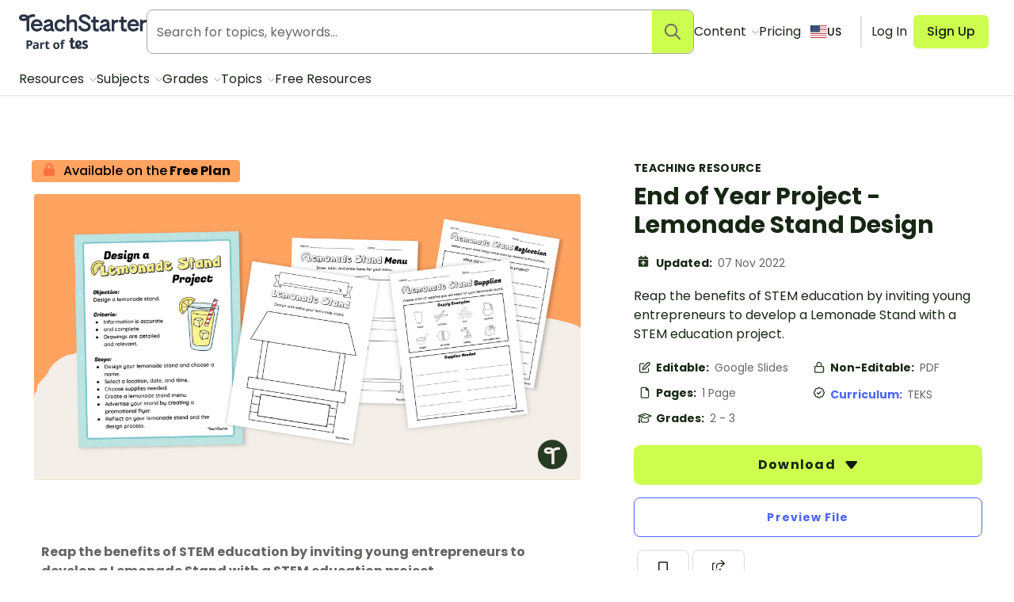

--- FILE ---
content_type: text/html; charset=utf-8
request_url: https://www.teachstarter.com/us/teaching-resource/end-of-year-project-lemonade-stand-design/
body_size: 70637
content:
<!doctype html>
<html data-n-head-ssr lang="en-US" data-n-head="%7B%22lang%22:%7B%22ssr%22:%22en-US%22%7D%7D">
  <head >
    <meta data-n-head="ssr" charset="utf-8"><meta data-n-head="ssr" name="viewport" content="width=device-width, initial-scale=1"><meta data-n-head="ssr" data-hid="og-site_name" property="og:site_name" content="Teach Starter"><meta data-n-head="ssr" data-hid="google-site-verification-1" name="google-site-verification" content="WsxQUL3UmYon9tVwVOhQ19TRX_y4Jqr8NrGgZe2n3hk"><meta data-n-head="ssr" data-hid="google-site-verification-2" name="google-site-verification" content="KJL4IQGx8tM3t0HDvdFtSkY-RN4d2AywHSwTKrUiRBA"><meta data-n-head="ssr" data-hid="robots:max-image-preview" name="robots" content="max-image-preview:large"><meta data-n-head="ssr" data-hid="sentry-trace" name="sentry-trace" content="120ee54ee40148b6ae65c5f4ae03ef81-b4cf1377216edc02-0"><meta data-n-head="ssr" data-hid="sentry-baggage" name="baggage" content="sentry-environment=production,sentry-public_key=f04fc86fbf2f4f95a3045b67080dd0a9,sentry-trace_id=120ee54ee40148b6ae65c5f4ae03ef81,sentry-sample_rate=0.1,sentry-sampled=false"><meta data-n-head="ssr" data-hid="title" name="title" content="End of Year Project - Lemonade Stand Design"><meta data-n-head="ssr" data-hid="description" name="description" content="Reap the benefits of STEM education by inviting young entrepreneurs to develop a Lemonade Stand with a STEM education project."><meta data-n-head="ssr" data-hid="og-type" property="og:type" content="product"><meta data-n-head="ssr" data-hid="og-title" property="og:title" content="End of Year Project - Lemonade Stand Design"><meta data-n-head="ssr" data-hid="og-description" property="og:description" content="Reap the benefits of STEM education by inviting young entrepreneurs to develop a Lemonade Stand with a STEM education project."><meta data-n-head="ssr" data-hid="og-updated_time" property="og:updated_time" content="2022-11-07 22:44:47"><meta data-n-head="ssr" data-hid="og-image" property="og:image" content="https://fileserver.teachstarter.com/thumbnails/1402228-end-of-year-project-lemonade-stand-design-thumbnail-0-600x400.png"><meta data-n-head="ssr" data-hid="og-image-width" property="og:image:width" content="600"><meta data-n-head="ssr" data-hid="og-image-height" property="og:image:height" content="400"><meta data-n-head="ssr" data-hid="og-url" property="og:url" content="https://www.teachstarter.com/us/teaching-resource/end-of-year-project-lemonade-stand-design/"><meta data-n-head="ssr" data-hid="og-locale" property="og:locale" content="en_US"><meta data-n-head="ssr" data-hid="article-author" property="article:author" content="Randi Smith"><meta data-n-head="ssr" data-hid="article-published_time" property="article:published_time" content="2022-05-16 18:57:09"><meta data-n-head="ssr" data-hid="article-modified_time" property="article:modified_time" content="2022-11-07 22:44:47"><meta data-n-head="ssr" data-hid="article-publisher" property="article:publisher" content="https:/www.facebook.com/teachstarter"><title>End of Year Project - Lemonade Stand Design | Teach Starter</title><link data-n-head="ssr" rel="icon" type="image/png" href="/favicon.png"><link data-n-head="ssr" rel="search" type="application/opensearchdescription+xml" href="/opensearch.xml" title="Search teaching resources"><link data-n-head="ssr" rel="preconnect" href="https://fonts.googleapis.com"><link data-n-head="ssr" rel="preconnect" href="https://fonts.gstatic.com" crossorigin="true"><link data-n-head="ssr" rel="preload" href="https://fonts.googleapis.com/css2?family=Poppins:ital,wght@0,400;0,500;0,600;0,700;1,400&amp;display=swap" as="style"><link data-n-head="ssr" rel="stylesheet" href="https://fonts.googleapis.com/css2?family=Poppins:ital,wght@0,400;0,500;0,600;0,700;1,400&amp;display=swap"><link data-n-head="ssr" rel="preload" href="https://fileserver.teachstarter.com/thumbnails/1402228-end-of-year-project-lemonade-stand-design-thumbnail-0-1200x628.png" as="image" media="(min-width: 1121px)"><link data-n-head="ssr" rel="preload" href="https://fileserver.teachstarter.com/thumbnails/1402228-end-of-year-project-lemonade-stand-design-thumbnail-0-600x400.png" as="image" media="(max-width: 1120px)"><link data-n-head="ssr" rel="preload" href="https://fileserver.teachstarter.com/thumbnails/1402228-end-of-year-project-lemonade-stand-design-thumbnail-0-150x79.png" as="image"><link data-n-head="ssr" data-hid="canonical" rel="canonical" href="https://www.teachstarter.com/us/teaching-resource/end-of-year-project-lemonade-stand-design/"><link data-n-head="ssr" data-hid="hreflang-en" rel="alternate" hreflang="en" href="https://www.teachstarter.com/us/teaching-resource/end-of-year-project-lemonade-stand-design/"><link data-n-head="ssr" data-hid="hreflang-au" rel="alternate" hreflang="en-au" href="https://www.teachstarter.com/au/teaching-resource/project-lemonade-stand-design-au/"><link data-n-head="ssr" data-hid="hreflang-current" rel="alternate" hreflang="en-us" href="https://www.teachstarter.com/us/teaching-resource/end-of-year-project-lemonade-stand-design/"><link data-n-head="ssr" data-hid="x-default" rel="alternate" hreflang="x-default" href="https://www.teachstarter.com/us/teaching-resource/end-of-year-project-lemonade-stand-design/"><script data-n-head="ssr" data-hid="maze" async defer>!function(e,a,t,s){var i,n;try{n=e.sessionStorage.getItem("maze-us")}catch(m){}if(!n){n=new Date().getTime();try{e.sessionStorage.setItem("maze-us",n)}catch(r){}}(i=a.createElement("script")).src=t+"?t="+n+"&apiKey="+s,a.getElementsByTagName("head")[0].appendChild(i),e.mazeUniversalSnippetApiKey=s}(window,document,"https://snippet.maze.co/maze-universal-loader.js","d9b5d7a4-b4f8-473c-8880-7a4e6ebaaf19");</script><script data-n-head="ssr" data-hid="squatch" type="text/javascript" async defer>!function(a,b){a("squatch","https://fast.ssqt.io/squatch-js@2",b)}(function(a,b,c){var d,e,f;c["_"+a]={},c[a]={},c[a].ready=function(b){c["_" + a].ready =  c["_" + a].ready || [];c["_" + a].ready.push(b);},e=document.createElement("script"),e.async=1,e.src=b,f=document.getElementsByTagName("script")[0],f.parentNode.insertBefore(e,f)},this);</script><script data-n-head="ssr" data-hid="gtm-script">if(!window._gtm_init){window._gtm_init=1;(function(w,n,d,m,e,p){w[d]=(w[d]==1||n[d]=='yes'||n[d]==1||n[m]==1||(w[e]&&w[e][p]&&w[e][p]()))?1:0})(window,navigator,'doNotTrack','msDoNotTrack','external','msTrackingProtectionEnabled');(function(w,d,s,l,x,y){w[x]={};w._gtm_inject=function(i){if(w.doNotTrack||w[x][i])return;w[x][i]=1;w[l]=w[l]||[];w[l].push({'gtm.start':new Date().getTime(),event:'gtm.js'});var f=d.getElementsByTagName(s)[0],j=d.createElement(s);j.async=true;j.src='https://www.googletagmanager.com/gtm.js?id='+i;f.parentNode.insertBefore(j,f);}})(window,document,'script','dataLayer','_gtm_ids','_gtm_inject')}</script><script data-n-head="ssr" data-hid="nuxt-jsonld--402dcc40" type="application/ld+json">{"@context":"https://schema.org","@type":"WebSite","@id":"https://www.teachstarter.com/#website","name":"Teach Starter","url":"https://www.teachstarter.com/","potentialAction":{"@type":"SearchAction","target":"https://www.teachstarter.com/search/{search_term_string}/","query-input":"required name=search_term_string"}}</script><script data-n-head="ssr" data-hid="nuxt-jsonld--4d0cc310" type="application/ld+json">{"@context":"https://schema.org","@type":"CreativeWork","headline":"End of Year Project - Lemonade Stand Design","description":"Reap the benefits of STEM education by inviting young entrepreneurs to develop a Lemonade Stand with a STEM education project.","image":"https://fileserver.teachstarter.com/thumbnails/1402228-end-of-year-project-lemonade-stand-design-thumbnail-0-600x400.png","thumbnailUrl":"https://fileserver.teachstarter.com/thumbnails/1402228-end-of-year-project-lemonade-stand-design-thumbnail-0-600x400.png","genre":"teaching resource","articleSection":"teaching resource","learningResourceType":"teaching resource","keywords":["Tags | Art","Tags | End of Year Activities &amp; More for 2025","Resource Subtype | Inquiry Based Learning Activities","Tags | Drawing","File Format | SLIDE","File Format | PDF"],"teaches":["Art","End of Year Activities &amp; More for 2025","Inquiry Based Learning Activities","Drawing"],"educationalLevel":["2nd Grade","3rd Grade"],"countryOfOrigin":"us","dateCreated":"2022-11-07 22:44:47","dateModified":"2022-05-16 18:57:09","datePublished":"2022-05-16 18:57:09","creativeWorkStatus":"published","size":"1 pages","isAccessibleForFree":true,"url":"https://www.teachstarter.com/us/teaching-resource/end-of-year-project-lemonade-stand-design/","inLanguage":"","creator":{"@type":"Person","name":"Randi Smith"},"author":{"@type":"Person","name":"Randi Smith"},"contributor":{"@type":"Person","name":"Alyssa"},"publisher":{"@type":"Organization","name":"Teach Starter Publishing","logo":"https://fileserver.teachstarter.com/files/teach-starter-publishing-landscape.png"}}</script><link rel="preload" href="/_nuxt/d1451db.modern.js" as="script"><link rel="preload" href="/_nuxt/8ef766e.modern.js" as="script"><link rel="preload" href="/_nuxt/6f5ddec.modern.js" as="script"><link rel="preload" href="/_nuxt/1469b8e.modern.js" as="script"><link rel="preload" href="/_nuxt/52e9a22.modern.js" as="script"><link rel="preload" href="/_nuxt/0509977.modern.js" as="script"><link rel="preload" href="/_nuxt/ae20c7a.modern.js" as="script"><link rel="preload" href="/_nuxt/cb23930.modern.js" as="script"><link rel="preload" href="/_nuxt/757f84e.modern.js" as="script"><link rel="preload" href="/_nuxt/cf40189.modern.js" as="script"><style data-vue-ssr-id="568004a2:0 0686246c:0 24927085:0 c2f5d924:0 6b742606:0 781590c6:0 6ff52487:0 35dcc3a8:0 38232e0c:0 98ec0fd6:0 4441ecb0:0 285049ac:0 e4c7b162:0 2aa32009:0 8bbc379e:0 7640f2ca:0 5050ca0e:0 9c466e1c:0 3151b039:0 27d0ccc9:0 53f68fc8:0 fc6f135e:0 c1734748:0 0df6f26c:0 3a640f34:0 66ac7cc0:0">.nuxt-progress{background-color:#cdfd4f;height:2px;left:0;opacity:1;position:fixed;right:0;top:0;transition:width .1s,opacity .4s;width:0;z-index:999999}.nuxt-progress.nuxt-progress-notransition{transition:none}.nuxt-progress-failed{background-color:red}
*,:after,:before{border:0 solid #e2e2e2;box-sizing:border-box}:after,:before{--tw-content:""}html{line-height:1.5;-webkit-text-size-adjust:100%;font-family:Poppins;font-feature-settings:normal;font-variation-settings:normal;-moz-tab-size:4;-o-tab-size:4;tab-size:4}body{line-height:inherit;margin:0}hr{border-top-width:1px;color:inherit;height:0}abbr:where([title]){text-decoration:underline;-webkit-text-decoration:underline dotted;text-decoration:underline dotted}h1,h2,h3,h4,h5,h6{font-size:inherit;font-weight:inherit}a{color:inherit;text-decoration:inherit}b,strong{font-weight:bolder}code,kbd,pre,samp{font-family:ui-monospace,SFMono-Regular,Menlo,Monaco,Consolas,"Liberation Mono","Courier New",monospace;font-feature-settings:normal;font-size:1em;font-variation-settings:normal}small{font-size:80%}sub,sup{font-size:75%;line-height:0;position:relative;vertical-align:baseline}sub{bottom:-.25em}sup{top:-.5em}table{border-collapse:collapse;border-color:inherit;text-indent:0}button,input,optgroup,select,textarea{color:inherit;font-family:inherit;font-feature-settings:inherit;font-size:100%;font-variation-settings:inherit;font-weight:inherit;line-height:inherit;margin:0;padding:0}button,select{text-transform:none}[type=button],[type=reset],[type=submit],button{-webkit-appearance:button;background-color:transparent;background-image:none}:-moz-focusring{outline:auto}:-moz-ui-invalid{box-shadow:none}progress{vertical-align:baseline}::-webkit-inner-spin-button,::-webkit-outer-spin-button{height:auto}[type=search]{-webkit-appearance:textfield;outline-offset:-2px}::-webkit-search-decoration{-webkit-appearance:none}::-webkit-file-upload-button{-webkit-appearance:button;font:inherit}summary{display:list-item}blockquote,dd,dl,figure,h1,h2,h3,h4,h5,h6,hr,p,pre{margin:0}fieldset{margin:0}fieldset,legend{padding:0}menu,ol,ul{list-style:none;margin:0;padding:0}dialog{padding:0}textarea{resize:vertical}input::-moz-placeholder,textarea::-moz-placeholder{color:#a5a6a4;opacity:1}input::placeholder,textarea::placeholder{color:#a5a6a4;opacity:1}[role=button],button{cursor:pointer}:disabled{cursor:default}audio,canvas,embed,iframe,img,object,svg,video{display:block;vertical-align:middle}img,video{height:auto;max-width:100%}[hidden]{display:none}[multiple],[type=date],[type=datetime-local],[type=email],[type=month],[type=number],[type=password],[type=search],[type=tel],[type=text],[type=time],[type=url],[type=week],input:where(:not([type])),select,textarea{-webkit-appearance:none;-moz-appearance:none;appearance:none;background-color:#fff;border-color:#666765;border-radius:0;border-width:1px;font-size:1rem;line-height:1.5rem;padding:.5rem .75rem;--tw-shadow:0 0 transparent}[multiple]:focus,[type=date]:focus,[type=datetime-local]:focus,[type=email]:focus,[type=month]:focus,[type=number]:focus,[type=password]:focus,[type=search]:focus,[type=tel]:focus,[type=text]:focus,[type=time]:focus,[type=url]:focus,[type=week]:focus,input:where(:not([type])):focus,select:focus,textarea:focus{outline:2px solid transparent;outline-offset:2px;--tw-ring-inset:var(--tw-empty,   );--tw-ring-offset-width:0px;--tw-ring-offset-color:#fff;--tw-ring-color:#2563eb;--tw-ring-offset-shadow:var(--tw-ring-inset) 0 0 0 var(--tw-ring-offset-width) var(--tw-ring-offset-color);--tw-ring-shadow:var(--tw-ring-inset) 0 0 0 calc(1px + var(--tw-ring-offset-width)) var(--tw-ring-color);border-color:#2563eb;box-shadow:0 0 0 0 #fff,0 0 0 1px #2563eb,var(--tw-shadow);box-shadow:var(--tw-ring-offset-shadow),var(--tw-ring-shadow),var(--tw-shadow)}input::-moz-placeholder,textarea::-moz-placeholder{color:#666765;opacity:1}input::placeholder,textarea::placeholder{color:#666765;opacity:1}::-webkit-datetime-edit-fields-wrapper{padding:0}::-webkit-date-and-time-value{min-height:1.5em;text-align:inherit}::-webkit-datetime-edit{display:inline-flex}::-webkit-datetime-edit,::-webkit-datetime-edit-day-field,::-webkit-datetime-edit-hour-field,::-webkit-datetime-edit-meridiem-field,::-webkit-datetime-edit-millisecond-field,::-webkit-datetime-edit-minute-field,::-webkit-datetime-edit-month-field,::-webkit-datetime-edit-second-field,::-webkit-datetime-edit-year-field{padding-bottom:0;padding-top:0}select{background-image:url("data:image/svg+xml;charset=utf-8,%3Csvg xmlns='http://www.w3.org/2000/svg' fill='none' viewBox='0 0 20 20'%3E%3Cpath stroke='%23666765' stroke-linecap='round' stroke-linejoin='round' stroke-width='1.5' d='m6 8 4 4 4-4'/%3E%3C/svg%3E");background-position:right .5rem center;background-repeat:no-repeat;background-size:1.5em 1.5em;padding-right:2.5rem;-webkit-print-color-adjust:exact;print-color-adjust:exact}[multiple],[size]:where(select:not([size="1"])){background-image:none;background-position:0 0;background-repeat:repeat;background-size:auto auto;background-size:initial;padding-right:.75rem;-webkit-print-color-adjust:inherit;print-color-adjust:inherit}[type=checkbox],[type=radio]{-webkit-appearance:none;-moz-appearance:none;appearance:none;background-color:#fff;background-origin:border-box;border-color:#666765;border-width:1px;color:#2563eb;display:inline-block;flex-shrink:0;height:1rem;padding:0;-webkit-print-color-adjust:exact;print-color-adjust:exact;-webkit-user-select:none;-moz-user-select:none;user-select:none;vertical-align:middle;width:1rem;--tw-shadow:0 0 transparent}[type=checkbox]{border-radius:0}[type=radio]{border-radius:100%}[type=checkbox]:focus,[type=radio]:focus{outline:2px solid transparent;outline-offset:2px;--tw-ring-inset:var(--tw-empty,   );--tw-ring-offset-width:2px;--tw-ring-offset-color:#fff;--tw-ring-color:#2563eb;--tw-ring-offset-shadow:var(--tw-ring-inset) 0 0 0 var(--tw-ring-offset-width) var(--tw-ring-offset-color);--tw-ring-shadow:var(--tw-ring-inset) 0 0 0 calc(2px + var(--tw-ring-offset-width)) var(--tw-ring-color);box-shadow:0 0 0 2px #fff,0 0 0 4px #2563eb,var(--tw-shadow);box-shadow:var(--tw-ring-offset-shadow),var(--tw-ring-shadow),var(--tw-shadow)}[type=checkbox]:checked,[type=radio]:checked{background-color:currentColor;background-position:50%;background-repeat:no-repeat;background-size:100% 100%;border-color:transparent}[type=checkbox]:checked{background-image:url("data:image/svg+xml;charset=utf-8,%3Csvg xmlns='http://www.w3.org/2000/svg' fill='%23fff' viewBox='0 0 16 16'%3E%3Cpath d='M12.207 4.793a1 1 0 0 1 0 1.414l-5 5a1 1 0 0 1-1.414 0l-2-2a1 1 0 0 1 1.414-1.414L6.5 9.086l4.293-4.293a1 1 0 0 1 1.414 0'/%3E%3C/svg%3E")}@media (forced-colors:active) {[type=checkbox]:checked{-webkit-appearance:auto;-moz-appearance:auto;appearance:auto}}[type=radio]:checked{background-image:url("data:image/svg+xml;charset=utf-8,%3Csvg xmlns='http://www.w3.org/2000/svg' fill='%23fff' viewBox='0 0 16 16'%3E%3Ccircle cx='8' cy='8' r='3'/%3E%3C/svg%3E")}@media (forced-colors:active) {[type=radio]:checked{-webkit-appearance:auto;-moz-appearance:auto;appearance:auto}}[type=checkbox]:checked:focus,[type=checkbox]:checked:hover,[type=radio]:checked:focus,[type=radio]:checked:hover{background-color:currentColor;border-color:transparent}[type=checkbox]:indeterminate{background-color:currentColor;background-image:url("data:image/svg+xml;charset=utf-8,%3Csvg xmlns='http://www.w3.org/2000/svg' fill='none' viewBox='0 0 16 16'%3E%3Cpath stroke='%23fff' stroke-linecap='round' stroke-linejoin='round' stroke-width='2' d='M4 8h8'/%3E%3C/svg%3E");background-position:50%;background-repeat:no-repeat;background-size:100% 100%;border-color:transparent}@media (forced-colors:active) {[type=checkbox]:indeterminate{-webkit-appearance:auto;-moz-appearance:auto;appearance:auto}}[type=checkbox]:indeterminate:focus,[type=checkbox]:indeterminate:hover{background-color:currentColor;border-color:transparent}[type=file]{background:transparent none repeat 0 0/auto auto padding-box border-box scroll;background:initial;border-color:inherit;border-radius:0;border-width:0;font-size:inherit;line-height:inherit;padding:0}[type=file]:focus{outline:1px solid ButtonText;outline:1px auto -webkit-focus-ring-color}*,:after,:before{--tw-border-spacing-x:0;--tw-border-spacing-y:0;--tw-translate-x:0;--tw-translate-y:0;--tw-rotate:0;--tw-skew-x:0;--tw-skew-y:0;--tw-scale-x:1;--tw-scale-y:1;--tw-pan-x: ;--tw-pan-y: ;--tw-pinch-zoom: ;--tw-scroll-snap-strictness:proximity;--tw-gradient-from-position: ;--tw-gradient-via-position: ;--tw-gradient-to-position: ;--tw-ordinal: ;--tw-slashed-zero: ;--tw-numeric-figure: ;--tw-numeric-spacing: ;--tw-numeric-fraction: ;--tw-ring-inset: ;--tw-ring-offset-width:0px;--tw-ring-offset-color:#fff;--tw-ring-color:rgba(59,130,246,.5);--tw-ring-offset-shadow:0 0 transparent;--tw-ring-shadow:0 0 transparent;--tw-shadow:0 0 transparent;--tw-shadow-colored:0 0 transparent;--tw-blur: ;--tw-brightness: ;--tw-contrast: ;--tw-grayscale: ;--tw-hue-rotate: ;--tw-invert: ;--tw-saturate: ;--tw-sepia: ;--tw-drop-shadow: ;--tw-backdrop-blur: ;--tw-backdrop-brightness: ;--tw-backdrop-contrast: ;--tw-backdrop-grayscale: ;--tw-backdrop-hue-rotate: ;--tw-backdrop-invert: ;--tw-backdrop-opacity: ;--tw-backdrop-saturate: ;--tw-backdrop-sepia: }::backdrop{--tw-border-spacing-x:0;--tw-border-spacing-y:0;--tw-translate-x:0;--tw-translate-y:0;--tw-rotate:0;--tw-skew-x:0;--tw-skew-y:0;--tw-scale-x:1;--tw-scale-y:1;--tw-pan-x: ;--tw-pan-y: ;--tw-pinch-zoom: ;--tw-scroll-snap-strictness:proximity;--tw-gradient-from-position: ;--tw-gradient-via-position: ;--tw-gradient-to-position: ;--tw-ordinal: ;--tw-slashed-zero: ;--tw-numeric-figure: ;--tw-numeric-spacing: ;--tw-numeric-fraction: ;--tw-ring-inset: ;--tw-ring-offset-width:0px;--tw-ring-offset-color:#fff;--tw-ring-color:rgba(59,130,246,.5);--tw-ring-offset-shadow:0 0 transparent;--tw-ring-shadow:0 0 transparent;--tw-shadow:0 0 transparent;--tw-shadow-colored:0 0 transparent;--tw-blur: ;--tw-brightness: ;--tw-contrast: ;--tw-grayscale: ;--tw-hue-rotate: ;--tw-invert: ;--tw-saturate: ;--tw-sepia: ;--tw-drop-shadow: ;--tw-backdrop-blur: ;--tw-backdrop-brightness: ;--tw-backdrop-contrast: ;--tw-backdrop-grayscale: ;--tw-backdrop-hue-rotate: ;--tw-backdrop-invert: ;--tw-backdrop-opacity: ;--tw-backdrop-saturate: ;--tw-backdrop-sepia: }.tw-form-checkbox,.tw-form-radio{-webkit-appearance:none;-moz-appearance:none;appearance:none;background-color:#fff;background-origin:border-box;border-color:#666765;border-width:1px;color:#2563eb;display:inline-block;flex-shrink:0;height:1rem;padding:0;-webkit-print-color-adjust:exact;print-color-adjust:exact;-webkit-user-select:none;-moz-user-select:none;user-select:none;vertical-align:middle;width:1rem;--tw-shadow:0 0 transparent}.tw-form-checkbox{border-radius:0}.tw-form-checkbox:focus,.tw-form-radio:focus{outline:2px solid transparent;outline-offset:2px;--tw-ring-inset:var(--tw-empty,   );--tw-ring-offset-width:2px;--tw-ring-offset-color:#fff;--tw-ring-color:#2563eb;--tw-ring-offset-shadow:var(--tw-ring-inset) 0 0 0 var(--tw-ring-offset-width) var(--tw-ring-offset-color);--tw-ring-shadow:var(--tw-ring-inset) 0 0 0 calc(2px + var(--tw-ring-offset-width)) var(--tw-ring-color);box-shadow:0 0 0 2px #fff,0 0 0 4px #2563eb,var(--tw-shadow);box-shadow:var(--tw-ring-offset-shadow),var(--tw-ring-shadow),var(--tw-shadow)}.tw-form-checkbox:checked,.tw-form-radio:checked{background-color:currentColor;background-position:50%;background-repeat:no-repeat;background-size:100% 100%;border-color:transparent}.tw-form-checkbox:checked{background-image:url("data:image/svg+xml;charset=utf-8,%3Csvg xmlns='http://www.w3.org/2000/svg' fill='%23fff' viewBox='0 0 16 16'%3E%3Cpath d='M12.207 4.793a1 1 0 0 1 0 1.414l-5 5a1 1 0 0 1-1.414 0l-2-2a1 1 0 0 1 1.414-1.414L6.5 9.086l4.293-4.293a1 1 0 0 1 1.414 0'/%3E%3C/svg%3E")}@media (forced-colors:active) {.tw-form-checkbox:checked{-webkit-appearance:auto;-moz-appearance:auto;appearance:auto}}.tw-form-checkbox:checked:focus,.tw-form-checkbox:checked:hover,.tw-form-radio:checked:focus,.tw-form-radio:checked:hover{background-color:currentColor;border-color:transparent}.tw-form-checkbox:indeterminate{background-color:currentColor;background-image:url("data:image/svg+xml;charset=utf-8,%3Csvg xmlns='http://www.w3.org/2000/svg' fill='none' viewBox='0 0 16 16'%3E%3Cpath stroke='%23fff' stroke-linecap='round' stroke-linejoin='round' stroke-width='2' d='M4 8h8'/%3E%3C/svg%3E");background-position:50%;background-repeat:no-repeat;background-size:100% 100%;border-color:transparent}@media (forced-colors:active) {.tw-form-checkbox:indeterminate{-webkit-appearance:auto;-moz-appearance:auto;appearance:auto}}.tw-form-checkbox:indeterminate:focus,.tw-form-checkbox:indeterminate:hover{background-color:currentColor;border-color:transparent}.tw-prose{color:var(--tw-prose-body);max-width:75ch}.tw-prose :where(p):not(:where([class~=tw-not-prose],[class~=tw-not-prose] *)){margin-bottom:1.25em;margin-top:1.25em}.tw-prose :where([class~=lead]):not(:where([class~=tw-not-prose],[class~=tw-not-prose] *)){color:var(--tw-prose-lead);font-size:1.25em;line-height:1.6;margin-bottom:1.2em;margin-top:1.2em}.tw-prose :where(a):not(:where([class~=tw-not-prose],[class~=tw-not-prose] *)){color:#4d64ff;font-weight:500;-webkit-text-decoration:none;text-decoration:none}.tw-prose :where(a):not(:where([class~=tw-not-prose],[class~=tw-not-prose] *)):hover{-webkit-text-decoration:underline;text-decoration:underline}.tw-prose :where(strong):not(:where([class~=tw-not-prose],[class~=tw-not-prose] *)){color:var(--tw-prose-bold);font-weight:600}.tw-prose :where(a strong):not(:where([class~=tw-not-prose],[class~=tw-not-prose] *)){color:inherit}.tw-prose :where(blockquote strong):not(:where([class~=tw-not-prose],[class~=tw-not-prose] *)){color:inherit}.tw-prose :where(thead th strong):not(:where([class~=tw-not-prose],[class~=tw-not-prose] *)){color:inherit}.tw-prose :where(ol):not(:where([class~=tw-not-prose],[class~=tw-not-prose] *)){list-style-type:decimal;margin-bottom:1.25em;margin-top:1.25em;padding-left:1.625em}.tw-prose :where(ol[type=A]):not(:where([class~=tw-not-prose],[class~=tw-not-prose] *)){list-style-type:upper-alpha}.tw-prose :where(ol[type=a]):not(:where([class~=tw-not-prose],[class~=tw-not-prose] *)){list-style-type:lower-alpha}.tw-prose :where(ol[type=A s]):not(:where([class~=tw-not-prose],[class~=tw-not-prose] *)){list-style-type:upper-alpha}.tw-prose :where(ol[type=a s]):not(:where([class~=tw-not-prose],[class~=tw-not-prose] *)){list-style-type:lower-alpha}.tw-prose :where(ol[type=I]):not(:where([class~=tw-not-prose],[class~=tw-not-prose] *)){list-style-type:upper-roman}.tw-prose :where(ol[type=i]):not(:where([class~=tw-not-prose],[class~=tw-not-prose] *)){list-style-type:lower-roman}.tw-prose :where(ol[type=I s]):not(:where([class~=tw-not-prose],[class~=tw-not-prose] *)){list-style-type:upper-roman}.tw-prose :where(ol[type=i s]):not(:where([class~=tw-not-prose],[class~=tw-not-prose] *)){list-style-type:lower-roman}.tw-prose :where(ol[type="1"]):not(:where([class~=tw-not-prose],[class~=tw-not-prose] *)){list-style-type:decimal}.tw-prose :where(ul):not(:where([class~=tw-not-prose],[class~=tw-not-prose] *)){list-style-type:disc;margin-bottom:1.25em;margin-top:1.25em;padding-left:1.625em}.tw-prose :where(ol>li):not(:where([class~=tw-not-prose],[class~=tw-not-prose] *))::marker{color:var(--tw-prose-counters);font-weight:400}.tw-prose :where(ul>li):not(:where([class~=tw-not-prose],[class~=tw-not-prose] *))::marker{color:var(--tw-prose-bullets)}.tw-prose :where(dt):not(:where([class~=tw-not-prose],[class~=tw-not-prose] *)){color:var(--tw-prose-headings);font-weight:600;margin-top:1.25em}.tw-prose :where(hr):not(:where([class~=tw-not-prose],[class~=tw-not-prose] *)){border-color:var(--tw-prose-hr);border-top-width:1px;margin-bottom:3em;margin-top:3em}.tw-prose :where(blockquote):not(:where([class~=tw-not-prose],[class~=tw-not-prose] *)){border-left-color:var(--tw-prose-quote-borders);border-left-width:.25rem;color:var(--tw-prose-quotes);font-style:normal;font-weight:500;margin-bottom:1.6em;margin-top:1.6em;padding-left:1em;quotes:"\201C""\201D""\2018""\2019"}.tw-prose :where(blockquote p:first-of-type):not(:where([class~=tw-not-prose],[class~=tw-not-prose] *)):before{content:none}.tw-prose :where(blockquote p:last-of-type):not(:where([class~=tw-not-prose],[class~=tw-not-prose] *)):after{content:close-quote}.tw-prose :where(h1):not(:where([class~=tw-not-prose],[class~=tw-not-prose] *)){color:var(--tw-prose-headings);font-size:2.25em;font-weight:800;line-height:1.1111111;margin-bottom:.8888889em;margin-top:0}.tw-prose :where(h1 strong):not(:where([class~=tw-not-prose],[class~=tw-not-prose] *)){color:inherit;font-weight:900}.tw-prose :where(h2):not(:where([class~=tw-not-prose],[class~=tw-not-prose] *)){color:var(--tw-prose-headings);font-size:1.5em;font-weight:700;line-height:1.3333333;margin-bottom:1em;margin-top:2em}.tw-prose :where(h2 strong):not(:where([class~=tw-not-prose],[class~=tw-not-prose] *)){color:inherit;font-weight:800}.tw-prose :where(h3):not(:where([class~=tw-not-prose],[class~=tw-not-prose] *)){color:var(--tw-prose-headings);font-size:1.25em;font-weight:600;line-height:1.6;margin-bottom:.6em;margin-top:1.6em}.tw-prose :where(h3 strong):not(:where([class~=tw-not-prose],[class~=tw-not-prose] *)){color:inherit;font-weight:700}.tw-prose :where(h4):not(:where([class~=tw-not-prose],[class~=tw-not-prose] *)){color:var(--tw-prose-headings);font-weight:600;line-height:1.5;margin-bottom:.5em;margin-top:1.5em}.tw-prose :where(h4 strong):not(:where([class~=tw-not-prose],[class~=tw-not-prose] *)){color:inherit;font-weight:700}.tw-prose :where(img):not(:where([class~=tw-not-prose],[class~=tw-not-prose] *)){margin-bottom:2em;margin-top:2em}.tw-prose :where(picture):not(:where([class~=tw-not-prose],[class~=tw-not-prose] *)){display:block;margin-bottom:2em;margin-top:2em}.tw-prose :where(kbd):not(:where([class~=tw-not-prose],[class~=tw-not-prose] *)){border-radius:.3125rem;box-shadow:0 0 0 1px rgb(var(--tw-prose-kbd-shadows)/10%),0 3px 0 rgb(var(--tw-prose-kbd-shadows)/10%);color:var(--tw-prose-kbd);font-family:inherit;font-size:.875em;font-weight:500;padding:.1875em .375em}.tw-prose :where(code):not(:where([class~=tw-not-prose],[class~=tw-not-prose] *)){color:var(--tw-prose-code);font-size:.875em;font-weight:600}.tw-prose :where(code):not(:where([class~=tw-not-prose],[class~=tw-not-prose] *)):before{content:"`"}.tw-prose :where(code):not(:where([class~=tw-not-prose],[class~=tw-not-prose] *)):after{content:"`"}.tw-prose :where(a code):not(:where([class~=tw-not-prose],[class~=tw-not-prose] *)){color:inherit}.tw-prose :where(h1 code):not(:where([class~=tw-not-prose],[class~=tw-not-prose] *)){color:inherit}.tw-prose :where(h2 code):not(:where([class~=tw-not-prose],[class~=tw-not-prose] *)){color:inherit;font-size:.875em}.tw-prose :where(h3 code):not(:where([class~=tw-not-prose],[class~=tw-not-prose] *)){color:inherit;font-size:.9em}.tw-prose :where(h4 code):not(:where([class~=tw-not-prose],[class~=tw-not-prose] *)){color:inherit}.tw-prose :where(blockquote code):not(:where([class~=tw-not-prose],[class~=tw-not-prose] *)){color:inherit}.tw-prose :where(thead th code):not(:where([class~=tw-not-prose],[class~=tw-not-prose] *)){color:inherit}.tw-prose :where(pre):not(:where([class~=tw-not-prose],[class~=tw-not-prose] *)){background-color:var(--tw-prose-pre-bg);border-radius:.375rem;color:var(--tw-prose-pre-code);font-size:.875em;font-weight:400;line-height:1.7142857;margin-bottom:1.7142857em;margin-top:1.7142857em;overflow-x:auto;padding:.8571429em 1.1428571em}.tw-prose :where(pre code):not(:where([class~=tw-not-prose],[class~=tw-not-prose] *)){background-color:transparent;border-radius:0;border-width:0;color:inherit;font-family:inherit;font-size:inherit;font-weight:inherit;line-height:inherit;padding:0}.tw-prose :where(pre code):not(:where([class~=tw-not-prose],[class~=tw-not-prose] *)):before{content:none}.tw-prose :where(pre code):not(:where([class~=tw-not-prose],[class~=tw-not-prose] *)):after{content:none}.tw-prose :where(table):not(:where([class~=tw-not-prose],[class~=tw-not-prose] *)){font-size:.875em;line-height:1.7142857;margin-bottom:2em;margin-top:2em;table-layout:auto;text-align:left;width:100%}.tw-prose :where(thead):not(:where([class~=tw-not-prose],[class~=tw-not-prose] *)){border-bottom-color:var(--tw-prose-th-borders);border-bottom-width:1px}.tw-prose :where(thead th):not(:where([class~=tw-not-prose],[class~=tw-not-prose] *)){color:var(--tw-prose-headings);font-weight:600;padding-bottom:.5714286em;padding-left:.5714286em;padding-right:.5714286em;vertical-align:bottom}.tw-prose :where(tbody tr):not(:where([class~=tw-not-prose],[class~=tw-not-prose] *)){border-bottom-color:var(--tw-prose-td-borders);border-bottom-width:1px}.tw-prose :where(tbody tr:last-child):not(:where([class~=tw-not-prose],[class~=tw-not-prose] *)){border-bottom-width:0}.tw-prose :where(tbody td):not(:where([class~=tw-not-prose],[class~=tw-not-prose] *)){vertical-align:baseline}.tw-prose :where(tfoot):not(:where([class~=tw-not-prose],[class~=tw-not-prose] *)){border-top-color:var(--tw-prose-th-borders);border-top-width:1px}.tw-prose :where(tfoot td):not(:where([class~=tw-not-prose],[class~=tw-not-prose] *)){vertical-align:top}.tw-prose :where(figure>*):not(:where([class~=tw-not-prose],[class~=tw-not-prose] *)){margin-bottom:0;margin-top:0}.tw-prose :where(figcaption):not(:where([class~=tw-not-prose],[class~=tw-not-prose] *)){color:var(--tw-prose-captions);font-size:.875em;line-height:1.4285714;margin-top:.8571429em}.tw-prose{--tw-prose-body:#666765;--tw-prose-headings:#101b0e;--tw-prose-lead:#4b5563;--tw-prose-links:#111827;--tw-prose-bold:#111827;--tw-prose-counters:#6b7280;--tw-prose-bullets:#666765;--tw-prose-hr:#e5e7eb;--tw-prose-quotes:#666765;--tw-prose-quote-borders:#e5e7eb;--tw-prose-captions:#6b7280;--tw-prose-kbd:#111827;--tw-prose-kbd-shadows:17 24 39;--tw-prose-code:#111827;--tw-prose-pre-code:#e5e7eb;--tw-prose-pre-bg:#1f2937;--tw-prose-th-borders:#d1d5db;--tw-prose-td-borders:#e5e7eb;--tw-prose-invert-body:#d1d5db;--tw-prose-invert-headings:#fff;--tw-prose-invert-lead:#9ca3af;--tw-prose-invert-links:#fff;--tw-prose-invert-bold:#fff;--tw-prose-invert-counters:#9ca3af;--tw-prose-invert-bullets:#4b5563;--tw-prose-invert-hr:#374151;--tw-prose-invert-quotes:#f3f4f6;--tw-prose-invert-quote-borders:#374151;--tw-prose-invert-captions:#9ca3af;--tw-prose-invert-kbd:#fff;--tw-prose-invert-kbd-shadows:255 255 255;--tw-prose-invert-code:#fff;--tw-prose-invert-pre-code:#d1d5db;--tw-prose-invert-pre-bg:rgba(0,0,0,.5);--tw-prose-invert-th-borders:#4b5563;--tw-prose-invert-td-borders:#374151;font-size:1rem;line-height:1.75}.tw-prose :where(picture>img):not(:where([class~=tw-not-prose],[class~=tw-not-prose] *)){margin-bottom:0;margin-top:0}.tw-prose :where(video):not(:where([class~=tw-not-prose],[class~=tw-not-prose] *)){margin:0}.tw-prose :where(li):not(:where([class~=tw-not-prose],[class~=tw-not-prose] *)){margin-bottom:.5em;margin-top:.5em}.tw-prose :where(ol>li):not(:where([class~=tw-not-prose],[class~=tw-not-prose] *)){padding-left:.375em}.tw-prose :where(ul>li):not(:where([class~=tw-not-prose],[class~=tw-not-prose] *)){padding-left:.375em}.tw-prose :where(.tw-prose>ul>li p):not(:where([class~=tw-not-prose],[class~=tw-not-prose] *)){margin-bottom:.75em;margin-top:.75em}.tw-prose :where(.tw-prose>ul>li>:first-child):not(:where([class~=tw-not-prose],[class~=tw-not-prose] *)){margin-top:1.25em}.tw-prose :where(.tw-prose>ul>li>:last-child):not(:where([class~=tw-not-prose],[class~=tw-not-prose] *)){margin-bottom:1.25em}.tw-prose :where(.tw-prose>ol>li>:first-child):not(:where([class~=tw-not-prose],[class~=tw-not-prose] *)){margin-top:1.25em}.tw-prose :where(.tw-prose>ol>li>:last-child):not(:where([class~=tw-not-prose],[class~=tw-not-prose] *)){margin-bottom:1.25em}.tw-prose :where(ul ul,ul ol,ol ul,ol ol):not(:where([class~=tw-not-prose],[class~=tw-not-prose] *)){margin-bottom:.75em;margin-top:.75em}.tw-prose :where(dl):not(:where([class~=tw-not-prose],[class~=tw-not-prose] *)){margin-bottom:1.25em;margin-top:1.25em}.tw-prose :where(dd):not(:where([class~=tw-not-prose],[class~=tw-not-prose] *)){margin-top:.5em;padding-left:1.625em}.tw-prose :where(hr+*):not(:where([class~=tw-not-prose],[class~=tw-not-prose] *)){margin-top:0}.tw-prose :where(h2+*):not(:where([class~=tw-not-prose],[class~=tw-not-prose] *)){margin-top:0}.tw-prose :where(h3+*):not(:where([class~=tw-not-prose],[class~=tw-not-prose] *)){margin-top:0}.tw-prose :where(h4+*):not(:where([class~=tw-not-prose],[class~=tw-not-prose] *)){margin-top:0}.tw-prose :where(thead th:first-child):not(:where([class~=tw-not-prose],[class~=tw-not-prose] *)){padding-left:0}.tw-prose :where(thead th:last-child):not(:where([class~=tw-not-prose],[class~=tw-not-prose] *)){padding-right:0}.tw-prose :where(tbody td,tfoot td):not(:where([class~=tw-not-prose],[class~=tw-not-prose] *)){padding:.5714286em}.tw-prose :where(tbody td:first-child,tfoot td:first-child):not(:where([class~=tw-not-prose],[class~=tw-not-prose] *)){padding-left:0}.tw-prose :where(tbody td:last-child,tfoot td:last-child):not(:where([class~=tw-not-prose],[class~=tw-not-prose] *)){padding-right:0}.tw-prose :where(figure):not(:where([class~=tw-not-prose],[class~=tw-not-prose] *)){margin-bottom:2em;margin-top:2em}.tw-prose :where(.tw-prose>:first-child):not(:where([class~=tw-not-prose],[class~=tw-not-prose] *)){margin-top:0}.tw-prose :where(.tw-prose>:last-child):not(:where([class~=tw-not-prose],[class~=tw-not-prose] *)){margin-bottom:0}.tw-prose :where(blockquote p:first-of-type):not(:where([class~=tw-not-prose],[class~=tw-not-prose] *)):after{content:none}.tw-prose :where(blockquote p):not(:where([class~=tw-not-prose],[class~=tw-not-prose] *)){margin-bottom:1.25em;margin-top:0}.tw-prose :where(blockquote p:last-of-type):not(:where([class~=tw-not-prose],[class~=tw-not-prose] *)){margin-bottom:0}.tw-prose :where(blockquote em):not(:where([class~=tw-not-prose],[class~=tw-not-prose] *)){font-style:normal}.tw-visible{visibility:visible}.tw-invisible{visibility:hidden}.tw-collapse{visibility:collapse}.tw-fixed{position:fixed}.\!tw-absolute{position:absolute!important}.tw-absolute{position:absolute}.\!tw-relative{position:relative!important}.tw-relative{position:relative}.tw-sticky{position:sticky}.tw-inset-0{left:0;right:0}.tw-inset-0,.tw-inset-y-0{bottom:0;top:0}.\!tw-top-12{top:3rem!important}.-tw-left-96{left:-24rem}.tw--left-2{left:-.5rem}.tw--top-2{top:-.5rem}.tw-bottom-0{bottom:0}.tw-left-0{left:0}.tw-left-\[-0\.5rem\]{left:-.5rem}.tw-right-0{right:0}.tw-right-1{right:.25rem}.tw-right-6{right:1.5rem}.tw-top-0{top:0}.tw-top-2{top:.5rem}.tw-top-32{top:8rem}.tw-top-\[-0\.5rem\]{top:-.5rem}.tw-top-\[11vh\]{top:11vh}.tw-top-full{top:100%}.\!tw-z-\[5\]{z-index:5!important}.tw-z-10{z-index:10}.tw-z-\[100\]{z-index:100}.tw-z-\[101\]{z-index:101}.tw-z-\[102\]{z-index:102}.tw-z-\[1\]{z-index:1}.tw-z-\[5\]{z-index:5}.tw-z-\[9\]{z-index:9}.tw-order-1{order:1}.tw-order-2{order:2}.tw-order-3{order:3}.tw-order-4{order:4}.tw-order-5{order:5}.tw-order-6{order:6}.tw-order-7{order:7}.tw-col-span-5{grid-column:span 5/span 5}.\!tw-m-0{margin:0!important}.\!tw-m-auto{margin:auto!important}.tw-m-0{margin:0}.tw-m-2{margin:.5rem}.tw-m-4{margin:1rem}.tw-m-6{margin:1.5rem}.tw-m-8{margin:2rem}.tw-m-auto{margin:auto}.tw-m-px{margin:1px}.\!tw-mx-3{margin-left:.75rem!important;margin-right:.75rem!important}.\!tw-mx-auto{margin-left:auto!important;margin-right:auto!important}.\!tw-my-0{margin-bottom:0!important;margin-top:0!important}.\!tw-my-1{margin-bottom:.25rem!important;margin-top:.25rem!important}.tw--mx-4{margin-left:-1rem;margin-right:-1rem}.tw--my-2{margin-bottom:-.5rem;margin-top:-.5rem}.tw-mx-0{margin-left:0;margin-right:0}.tw-mx-1{margin-left:.25rem;margin-right:.25rem}.tw-mx-10{margin-left:2.5rem;margin-right:2.5rem}.tw-mx-2{margin-left:.5rem;margin-right:.5rem}.tw-mx-3{margin-left:.75rem;margin-right:.75rem}.tw-mx-4{margin-left:1rem;margin-right:1rem}.tw-mx-5{margin-left:1.25rem;margin-right:1.25rem}.tw-mx-6{margin-left:1.5rem;margin-right:1.5rem}.tw-mx-\[-0\.75rem\]{margin-left:-.75rem;margin-right:-.75rem}.tw-mx-auto{margin-left:auto;margin-right:auto}.tw-my-0{margin-bottom:0;margin-top:0}.tw-my-1{margin-bottom:.25rem;margin-top:.25rem}.tw-my-10{margin-bottom:2.5rem;margin-top:2.5rem}.tw-my-16{margin-bottom:4rem;margin-top:4rem}.tw-my-2{margin-bottom:.5rem;margin-top:.5rem}.tw-my-4{margin-bottom:1rem;margin-top:1rem}.tw-my-5{margin-bottom:1.25rem;margin-top:1.25rem}.tw-my-6{margin-bottom:1.5rem;margin-top:1.5rem}.tw-my-8{margin-bottom:2rem;margin-top:2rem}.tw-my-auto{margin-bottom:auto;margin-top:auto}.\!tw-mb-0{margin-bottom:0!important}.\!tw-mb-0\.5{margin-bottom:.125rem!important}.\!tw-mb-2{margin-bottom:.5rem!important}.\!tw-mb-4{margin-bottom:1rem!important}.\!tw-mb-8{margin-bottom:2rem!important}.\!tw-ml-0{margin-left:0!important}.\!tw-ml-2{margin-left:.5rem!important}.\!tw-mr-0{margin-right:0!important}.\!tw-mr-1{margin-right:.25rem!important}.\!tw-mr-1\.5{margin-right:.375rem!important}.\!tw-mr-2{margin-right:.5rem!important}.\!tw-mr-3{margin-right:.75rem!important}.\!tw-mt-0{margin-top:0!important}.\!tw-mt-3{margin-top:.75rem!important}.\!tw-mt-8{margin-top:2rem!important}.-tw-ml-1{margin-left:-.25rem}.-tw-ml-12{margin-left:-3rem}.-tw-ml-16{margin-left:-4rem}.-tw-mt-4{margin-top:-1rem}.-tw-mt-6{margin-top:-1.5rem}.-tw-mt-px{margin-top:-1px}.tw--ml-1{margin-left:-.25rem}.tw-mb-0{margin-bottom:0}.tw-mb-1{margin-bottom:.25rem}.tw-mb-10{margin-bottom:2.5rem}.tw-mb-12{margin-bottom:3rem}.tw-mb-16{margin-bottom:4rem}.tw-mb-2{margin-bottom:.5rem}.tw-mb-2\.5{margin-bottom:.625rem}.tw-mb-3{margin-bottom:.75rem}.tw-mb-4{margin-bottom:1rem}.tw-mb-5{margin-bottom:1.25rem}.tw-mb-6{margin-bottom:1.5rem}.tw-mb-8{margin-bottom:2rem}.tw-mb-\[0\.4375rem\]{margin-bottom:.4375rem}.tw-ml-0{margin-left:0}.tw-ml-1{margin-left:.25rem}.tw-ml-1\.5{margin-left:.375rem}.tw-ml-16{margin-left:4rem}.tw-ml-2{margin-left:.5rem}.tw-ml-3{margin-left:.75rem}.tw-ml-4{margin-left:1rem}.tw-ml-6{margin-left:1.5rem}.tw-ml-8{margin-left:2rem}.tw-ml-auto{margin-left:auto}.tw-mr-0{margin-right:0}.tw-mr-1{margin-right:.25rem}.tw-mr-1\.5{margin-right:.375rem}.tw-mr-2{margin-right:.5rem}.tw-mr-3{margin-right:.75rem}.tw-mr-4{margin-right:1rem}.tw-mr-5{margin-right:1.25rem}.tw-mr-6{margin-right:1.5rem}.tw-mt-0{margin-top:0}.tw-mt-0\.5{margin-top:.125rem}.tw-mt-1{margin-top:.25rem}.tw-mt-1\.5{margin-top:.375rem}.tw-mt-10{margin-top:2.5rem}.tw-mt-12{margin-top:3rem}.tw-mt-2{margin-top:.5rem}.tw-mt-3{margin-top:.75rem}.tw-mt-4{margin-top:1rem}.tw-mt-5{margin-top:1.25rem}.tw-mt-6{margin-top:1.5rem}.tw-mt-8{margin-top:2rem}.tw-mt-9{margin-top:2.25rem}.tw-mt-\[0\.6875rem\]{margin-top:.6875rem}.tw-box-content{box-sizing:content-box}.tw-line-clamp-1{-webkit-line-clamp:1}.tw-line-clamp-1,.tw-line-clamp-2{display:-webkit-box;overflow:hidden;-webkit-box-orient:vertical}.tw-line-clamp-2{-webkit-line-clamp:2}.tw-line-clamp-3{-webkit-line-clamp:3}.tw-line-clamp-3,.tw-line-clamp-4{display:-webkit-box;overflow:hidden;-webkit-box-orient:vertical}.tw-line-clamp-4{-webkit-line-clamp:4}.tw-line-clamp-5{display:-webkit-box;overflow:hidden;-webkit-box-orient:vertical;-webkit-line-clamp:5}.tw-line-clamp-none{display:block;overflow:visible;-webkit-box-orient:horizontal;-webkit-line-clamp:none}.\!tw-block{display:block!important}.tw-block{display:block}.\!tw-inline-block{display:inline-block!important}.tw-inline-block{display:inline-block}.tw-inline{display:inline}.tw-flex{display:flex}.\!tw-inline-flex{display:inline-flex!important}.tw-inline-flex{display:inline-flex}.tw-grid{display:grid}.tw-contents{display:contents}.tw-hidden{display:none}.\!tw-h-12{height:3rem!important}.\!tw-h-3{height:.75rem!important}.\!tw-h-3\.5{height:.875rem!important}.\!tw-h-4{height:1rem!important}.\!tw-h-8{height:2rem!important}.\!tw-h-\[3\.0625rem\]{height:3.0625rem!important}.\!tw-h-auto{height:auto!important}.\!tw-h-full{height:100%!important}.tw-h-0{height:0}.tw-h-0\.5{height:.125rem}.tw-h-10{height:2.5rem}.tw-h-12{height:3rem}.tw-h-14{height:3.5rem}.tw-h-2{height:.5rem}.tw-h-20{height:5rem}.tw-h-24{height:6rem}.tw-h-3{height:.75rem}.tw-h-4{height:1rem}.tw-h-48{height:12rem}.tw-h-5{height:1.25rem}.tw-h-6{height:1.5rem}.tw-h-64{height:16rem}.tw-h-8{height:2rem}.tw-h-80{height:20rem}.tw-h-\[19\.5rem\]{height:19.5rem}.tw-h-\[2\.5rem\]{height:2.5rem}.tw-h-\[3\.25rem\]{height:3.25rem}.tw-h-auto{height:auto}.tw-h-fit{height:-moz-fit-content;height:fit-content}.tw-h-full{height:100%}.tw-h-min{height:-moz-min-content;height:min-content}.tw-h-screen{height:100vh}.tw-max-h-56{max-height:14rem}.tw-max-h-80{max-height:20rem}.tw-max-h-\[21\.5rem\]{max-height:21.5rem}.tw-max-h-\[90vh\]{max-height:90vh}.tw-min-h-\[3\.625rem\]{min-height:3.625rem}.tw-min-h-screen{min-height:100vh}.\!tw-w-12{width:3rem!important}.\!tw-w-3{width:.75rem!important}.\!tw-w-4{width:1rem!important}.\!tw-w-8{width:2rem!important}.\!tw-w-\[15\.5rem\]{width:15.5rem!important}.\!tw-w-\[15\.75rem\]{width:15.75rem!important}.\!tw-w-\[17\.75rem\]{width:17.75rem!important}.\!tw-w-full{width:100%!important}.tw-w-1\/5{width:20%}.tw-w-1\/6{width:16.666667%}.tw-w-10{width:2.5rem}.tw-w-10\/12{width:83.333333%}.tw-w-11{width:2.75rem}.tw-w-11\/12{width:91.666667%}.tw-w-12{width:3rem}.tw-w-3{width:.75rem}.tw-w-3\/5{width:60%}.tw-w-32{width:8rem}.tw-w-4{width:1rem}.tw-w-44{width:11rem}.tw-w-48{width:12rem}.tw-w-5{width:1.25rem}.tw-w-6{width:1.5rem}.tw-w-8{width:2rem}.tw-w-80{width:20rem}.tw-w-9\/12{width:75%}.tw-w-\[10rem\]{width:10rem}.tw-w-\[33vw\]{width:33vw}.tw-w-\[34vw\]{width:34vw}.tw-w-\[39rem\]{width:39rem}.tw-w-\[7\.375rem\]{width:7.375rem}.tw-w-auto{width:auto}.tw-w-fit{width:-moz-fit-content;width:fit-content}.tw-w-full{width:100%}.tw-w-max{width:-moz-max-content;width:max-content}.tw-w-px{width:1px}.tw-w-screen{width:100vw}.\!tw-min-w-\[5\.6rem\]{min-width:5.6rem!important}.tw-min-w-\[18rem\]{min-width:18rem}.tw-min-w-\[2\.5rem\]{min-width:2.5rem}.tw-min-w-\[200px\]{min-width:200px}.tw-min-w-\[5rem\]{min-width:5rem}.tw-min-w-full{min-width:100%}.\!tw-max-w-fit{max-width:-moz-fit-content!important;max-width:fit-content!important}.\!tw-max-w-full{max-width:100%!important}.tw-max-w-2xl{max-width:42rem}.tw-max-w-6xl{max-width:72rem}.tw-max-w-7xl{max-width:80rem}.tw-max-w-8xl{max-width:90rem}.tw-max-w-\[100rem\]{max-width:100rem}.tw-max-w-\[15\.5rem\]{max-width:15.5rem}.tw-max-w-\[15rem\]{max-width:15rem}.tw-max-w-\[18rem\]{max-width:18rem}.tw-max-w-\[21rem\]{max-width:21rem}.tw-max-w-\[35rem\]{max-width:35rem}.tw-max-w-\[47rem\]{max-width:47rem}.tw-max-w-\[53rem\]{max-width:53rem}.tw-max-w-\[68rem\]{max-width:68rem}.tw-max-w-\[71\.75rem\]{max-width:71.75rem}.tw-max-w-\[8\.75rem\]{max-width:8.75rem}.tw-max-w-\[8rem\]{max-width:8rem}.tw-max-w-fit{max-width:-moz-fit-content;max-width:fit-content}.tw-max-w-full{max-width:100%}.tw-max-w-lg{max-width:32rem}.tw-max-w-md{max-width:28rem}.tw-max-w-none{max-width:none}.tw-max-w-screen-2xl{max-width:1536px}.tw-max-w-xl{max-width:36rem}.tw-max-w-xs{max-width:20rem}.tw-flex-1{flex:1 1 0%}.tw-flex-auto{flex:1 1 auto}.tw-flex-none{flex:none}.tw-flex-shrink-0{flex-shrink:0}.tw-grow{flex-grow:1}.tw-table-fixed{table-layout:fixed}.tw-border-spacing-0{--tw-border-spacing-x:0px;--tw-border-spacing-y:0px;border-spacing:0;border-spacing:var(--tw-border-spacing-x) var(--tw-border-spacing-y)}.tw-origin-top-right{transform-origin:top right}.-tw-rotate-2{--tw-rotate:-2deg;transform:translate(var(--tw-translate-x),var(--tw-translate-y)) rotate(-2deg) skewX(var(--tw-skew-x)) skewY(var(--tw-skew-y)) scaleX(var(--tw-scale-x)) scaleY(var(--tw-scale-y));transform:translate(var(--tw-translate-x),var(--tw-translate-y)) rotate(var(--tw-rotate)) skewX(var(--tw-skew-x)) skewY(var(--tw-skew-y)) scaleX(var(--tw-scale-x)) scaleY(var(--tw-scale-y))}.tw--rotate-3{--tw-rotate:-3deg;transform:translate(var(--tw-translate-x),var(--tw-translate-y)) rotate(-3deg) skewX(var(--tw-skew-x)) skewY(var(--tw-skew-y)) scaleX(var(--tw-scale-x)) scaleY(var(--tw-scale-y));transform:translate(var(--tw-translate-x),var(--tw-translate-y)) rotate(var(--tw-rotate)) skewX(var(--tw-skew-x)) skewY(var(--tw-skew-y)) scaleX(var(--tw-scale-x)) scaleY(var(--tw-scale-y))}.tw-rotate-\[-5deg\]{--tw-rotate:-5deg;transform:translate(var(--tw-translate-x),var(--tw-translate-y)) rotate(-5deg) skewX(var(--tw-skew-x)) skewY(var(--tw-skew-y)) scaleX(var(--tw-scale-x)) scaleY(var(--tw-scale-y));transform:translate(var(--tw-translate-x),var(--tw-translate-y)) rotate(var(--tw-rotate)) skewX(var(--tw-skew-x)) skewY(var(--tw-skew-y)) scaleX(var(--tw-scale-x)) scaleY(var(--tw-scale-y))}.\!tw-cursor-not-allowed{cursor:not-allowed!important}.tw-cursor-default{cursor:default}.tw-cursor-not-allowed{cursor:not-allowed}.tw-cursor-pointer{cursor:pointer}.tw-list-disc{list-style-type:disc}.tw-list-none{list-style-type:none}.tw-appearance-none{-webkit-appearance:none;-moz-appearance:none;appearance:none}.tw-columns-2{-moz-columns:2;column-count:2}.tw-grid-cols-1{grid-template-columns:repeat(1,minmax(0,1fr))}.tw-grid-cols-2{grid-template-columns:repeat(2,minmax(0,1fr))}.tw-grid-cols-5{grid-template-columns:repeat(5,minmax(0,1fr))}.tw-flex-row{flex-direction:row}.tw-flex-col{flex-direction:column}.tw-flex-col-reverse{flex-direction:column-reverse}.tw-flex-wrap{flex-wrap:wrap}.tw-content-center{align-content:center}.\!tw-items-start{align-items:flex-start!important}.tw-items-start{align-items:flex-start}.tw-items-center{align-items:center}.\!tw-items-baseline{align-items:baseline!important}.tw-justify-start{justify-content:flex-start}.tw-justify-end{justify-content:flex-end}.tw-justify-center{justify-content:center}.tw-justify-between{justify-content:space-between}.tw-justify-around{justify-content:space-around}.tw-gap-1{gap:.25rem}.tw-gap-2{gap:.5rem}.tw-gap-2\.5{gap:.625rem}.tw-gap-4{gap:1rem}.tw-gap-5{gap:1.25rem}.tw-gap-6{gap:1.5rem}.tw-gap-8{gap:2rem}.tw-gap-x-2{-moz-column-gap:.5rem;column-gap:.5rem}.tw-gap-x-4{-moz-column-gap:1rem;column-gap:1rem}.tw-gap-x-8{-moz-column-gap:2rem;column-gap:2rem}.tw-space-y-1>:not([hidden])~:not([hidden]){--tw-space-y-reverse:0;margin-bottom:0;margin-bottom:calc(.25rem*var(--tw-space-y-reverse));margin-top:.25rem;margin-top:calc(.25rem*(1 - var(--tw-space-y-reverse)))}.tw-space-y-2>:not([hidden])~:not([hidden]){--tw-space-y-reverse:0;margin-bottom:0;margin-bottom:calc(.5rem*var(--tw-space-y-reverse));margin-top:.5rem;margin-top:calc(.5rem*(1 - var(--tw-space-y-reverse)))}.tw-space-y-5>:not([hidden])~:not([hidden]){--tw-space-y-reverse:0;margin-bottom:0;margin-bottom:calc(1.25rem*var(--tw-space-y-reverse));margin-top:1.25rem;margin-top:calc(1.25rem*(1 - var(--tw-space-y-reverse)))}.tw-space-y-6>:not([hidden])~:not([hidden]){--tw-space-y-reverse:0;margin-bottom:0;margin-bottom:calc(1.5rem*var(--tw-space-y-reverse));margin-top:1.5rem;margin-top:calc(1.5rem*(1 - var(--tw-space-y-reverse)))}.tw-divide-y>:not([hidden])~:not([hidden]){--tw-divide-y-reverse:0;border-bottom-width:0;border-bottom-width:calc(1px*var(--tw-divide-y-reverse));border-top-width:1px;border-top-width:calc(1px*(1 - var(--tw-divide-y-reverse)))}.tw-divide-gray-200>:not([hidden])~:not([hidden]){--tw-divide-opacity:1;border-color:#e2e2e2;border-color:rgba(226,226,226,var(--tw-divide-opacity))}.tw-self-start{align-self:flex-start}.tw-self-end{align-self:flex-end}.tw-self-center{align-self:center}.tw-overflow-auto{overflow:auto}.tw-overflow-hidden{overflow:hidden}.tw-overflow-x-auto{overflow-x:auto}.\!tw-overflow-y-auto{overflow-y:auto!important}.tw-overflow-y-auto{overflow-y:auto}.tw-overflow-x-hidden{overflow-x:hidden}.tw-overflow-y-hidden{overflow-y:hidden}.tw-overflow-y-scroll{overflow-y:scroll}.tw-text-ellipsis{text-overflow:ellipsis}.\!tw-whitespace-normal{white-space:normal!important}.tw-whitespace-normal{white-space:normal}.tw-whitespace-nowrap{white-space:nowrap}.\!tw-rounded-lg{border-radius:.5rem!important}.tw-rounded{border-radius:.25rem}.tw-rounded-2xl{border-radius:1rem}.tw-rounded-full{border-radius:9999px}.tw-rounded-lg{border-radius:.5rem}.tw-rounded-md{border-radius:.375rem}.tw-rounded-none{border-radius:0}.tw-rounded-b-2xl{border-bottom-left-radius:1rem;border-bottom-right-radius:1rem}.tw-rounded-b-md{border-bottom-left-radius:.375rem;border-bottom-right-radius:.375rem}.tw-rounded-b-none{border-bottom-left-radius:0;border-bottom-right-radius:0}.tw-rounded-r-lg{border-bottom-right-radius:.5rem;border-top-right-radius:.5rem}.tw-rounded-t{border-top-left-radius:.25rem;border-top-right-radius:.25rem}.tw-rounded-t-2xl{border-top-left-radius:1rem;border-top-right-radius:1rem}.tw-border{border-width:1px}.tw-border-0{border-width:0}.tw-border-2{border-width:2px}.tw-border-4{border-width:4px}.\!tw-border-l-0{border-left-width:0!important}.tw-border-b{border-bottom-width:1px}.tw-border-l-0{border-left-width:0}.tw-border-l-4{border-left-width:4px}.tw-border-r-0{border-right-width:0}.tw-border-t{border-top-width:1px}.tw-border-t-0{border-top-width:0}.tw-border-t-2{border-top-width:2px}.tw-border-solid{border-style:solid}.\!tw-border-none{border-style:none!important}.tw-border-none{border-style:none}.\!tw-border-blue-600{--tw-border-opacity:1!important;border-color:#2563eb!important;border-color:rgba(37,99,235,var(--tw-border-opacity))!important}.tw-border-blue-600{--tw-border-opacity:1;border-color:#2563eb;border-color:rgba(37,99,235,var(--tw-border-opacity))}.tw-border-gray-200{--tw-border-opacity:1;border-color:#e2e2e2;border-color:rgba(226,226,226,var(--tw-border-opacity))}.tw-border-gray-300{--tw-border-opacity:1;border-color:#d3d3d3;border-color:rgba(211,211,211,var(--tw-border-opacity))}.tw-border-gray-400{--tw-border-opacity:1;border-color:#a5a6a4;border-color:rgba(165,166,164,var(--tw-border-opacity))}.tw-border-green-400{--tw-border-opacity:1;border-color:#4ade80;border-color:rgba(74,222,128,var(--tw-border-opacity))}.tw-border-highlighter{--tw-border-opacity:1;border-color:#cdfd4f;border-color:rgba(205,253,79,var(--tw-border-opacity))}.tw-border-jacaranda-dark{--tw-border-opacity:1;border-color:#bfc3fc;border-color:rgba(191,195,252,var(--tw-border-opacity))}.tw-border-link{--tw-border-opacity:1;border-color:#4d64ff;border-color:rgba(77,100,255,var(--tw-border-opacity))}.tw-border-neutral-200{--tw-border-opacity:1;border-color:#e5e5e5;border-color:rgba(229,229,229,var(--tw-border-opacity))}.tw-border-red-400{--tw-border-opacity:1;border-color:#f87171;border-color:rgba(248,113,113,var(--tw-border-opacity))}.tw-border-sage{--tw-border-opacity:1;border-color:#bdd486;border-color:rgba(189,212,134,var(--tw-border-opacity))}.tw-border-sherbert{--tw-border-opacity:1;border-color:#ffa361;border-color:rgba(255,163,97,var(--tw-border-opacity))}.tw-border-transparent{border-color:transparent}.tw-border-white{--tw-border-opacity:1;border-color:#fff;border-color:rgba(255,255,255,var(--tw-border-opacity))}.\!tw-bg-gray-200{--tw-bg-opacity:1!important;background-color:#e2e2e2!important;background-color:rgba(226,226,226,var(--tw-bg-opacity))!important}.\!tw-bg-transparent{background-color:transparent!important}.\!tw-bg-white{--tw-bg-opacity:1!important;background-color:#fff!important;background-color:rgba(255,255,255,var(--tw-bg-opacity))!important}.tw-bg-\[\#ccc\]{--tw-bg-opacity:1;background-color:#ccc;background-color:rgba(204,204,204,var(--tw-bg-opacity))}.tw-bg-black{--tw-bg-opacity:1;background-color:#000;background-color:rgba(0,0,0,var(--tw-bg-opacity))}.tw-bg-blue-100{--tw-bg-opacity:1;background-color:#dbeafe;background-color:rgba(219,234,254,var(--tw-bg-opacity))}.tw-bg-chalkboard{--tw-bg-opacity:1;background-color:#263a22;background-color:rgba(38,58,34,var(--tw-bg-opacity))}.tw-bg-cream{--tw-bg-opacity:1;background-color:#f3efea;background-color:rgba(243,239,234,var(--tw-bg-opacity))}.tw-bg-gray-100{--tw-bg-opacity:1;background-color:#f2f2f2;background-color:rgba(242,242,242,var(--tw-bg-opacity))}.tw-bg-gray-50{--tw-bg-opacity:1;background-color:#f9f9f9;background-color:rgba(249,249,249,var(--tw-bg-opacity))}.tw-bg-green-100{--tw-bg-opacity:1;background-color:#dcfce7;background-color:rgba(220,252,231,var(--tw-bg-opacity))}.tw-bg-green-50{--tw-bg-opacity:1;background-color:#f0fdf4;background-color:rgba(240,253,244,var(--tw-bg-opacity))}.tw-bg-highlighter{--tw-bg-opacity:1;background-color:#cdfd4f;background-color:rgba(205,253,79,var(--tw-bg-opacity))}.tw-bg-jacaranda-dark{--tw-bg-opacity:1;background-color:#bfc3fc;background-color:rgba(191,195,252,var(--tw-bg-opacity))}.tw-bg-neutral-100{--tw-bg-opacity:1;background-color:#f5f5f5;background-color:rgba(245,245,245,var(--tw-bg-opacity))}.tw-bg-orange{--tw-bg-opacity:1;background-color:#fb6f3f;background-color:rgba(251,111,63,var(--tw-bg-opacity))}.tw-bg-pink{--tw-bg-opacity:1;background-color:#f0deff;background-color:rgba(240,222,255,var(--tw-bg-opacity))}.tw-bg-red-100{--tw-bg-opacity:1;background-color:#fee2e2;background-color:rgba(254,226,226,var(--tw-bg-opacity))}.tw-bg-red-50{--tw-bg-opacity:1;background-color:#fef2f2;background-color:rgba(254,242,242,var(--tw-bg-opacity))}.tw-bg-red-600{--tw-bg-opacity:1;background-color:#dc2626;background-color:rgba(220,38,38,var(--tw-bg-opacity))}.tw-bg-sage{--tw-bg-opacity:1;background-color:#bdd486;background-color:rgba(189,212,134,var(--tw-bg-opacity))}.tw-bg-sage\/20{background-color:hsla(78,48%,68%,.2)}.tw-bg-sherbert{--tw-bg-opacity:1;background-color:#ffa361;background-color:rgba(255,163,97,var(--tw-bg-opacity))}.tw-bg-white{--tw-bg-opacity:1;background-color:#fff;background-color:rgba(255,255,255,var(--tw-bg-opacity))}.tw-bg-yellow-100{--tw-bg-opacity:1;background-color:#fef9c3;background-color:rgba(254,249,195,var(--tw-bg-opacity))}.tw-bg-\[url\(\'\/images\/plans-review-background\.png\'\)\]{background-image:url(/images/plans-review-background.png)}.tw-bg-chalkboard-grid{background-image:url(/images/patterns/chalkboard_grid.png)}.tw-bg-cream-grid{background-image:url(/images/patterns/cream_grid.png)}.tw-bg-pink-grid{background-image:url(/images/patterns/pink_grid.png)}.tw-bg-sherbert-grid{background-image:url(/images/patterns/sherbert_grid.png)}.\!tw-bg-cover{background-size:cover!important}.tw-bg-cover{background-size:cover}.tw-bg-center{background-position:50%}.tw-bg-no-repeat{background-repeat:no-repeat}.tw-object-cover{-o-object-fit:cover;object-fit:cover}.\!tw-p-0{padding:0!important}.\!tw-p-2{padding:.5rem!important}.\!tw-p-4{padding:1rem!important}.\!tw-p-6{padding:1.5rem!important}.\!tw-p-8{padding:2rem!important}.tw-p-0{padding:0}.tw-p-0\.5{padding:.125rem}.tw-p-1{padding:.25rem}.tw-p-10{padding:2.5rem}.tw-p-2{padding:.5rem}.tw-p-3{padding:.75rem}.tw-p-4{padding:1rem}.tw-p-5{padding:1.25rem}.tw-p-6{padding:1.5rem}.tw-p-8{padding:2rem}.\!tw-px-0{padding-left:0!important;padding-right:0!important}.\!tw-px-2{padding-left:.5rem!important;padding-right:.5rem!important}.\!tw-px-3{padding-left:.75rem!important;padding-right:.75rem!important}.\!tw-px-6{padding-left:1.5rem!important;padding-right:1.5rem!important}.\!tw-px-8{padding-left:2rem!important;padding-right:2rem!important}.\!tw-py-1{padding-bottom:.25rem!important;padding-top:.25rem!important}.\!tw-py-1\.5{padding-bottom:.375rem!important;padding-top:.375rem!important}.\!tw-py-2{padding-bottom:.5rem!important;padding-top:.5rem!important}.\!tw-py-4{padding-bottom:1rem!important;padding-top:1rem!important}.tw-px-0{padding-left:0;padding-right:0}.tw-px-1{padding-left:.25rem;padding-right:.25rem}.tw-px-10{padding-left:2.5rem;padding-right:2.5rem}.tw-px-2{padding-left:.5rem;padding-right:.5rem}.tw-px-2\.5{padding-left:.625rem;padding-right:.625rem}.tw-px-28{padding-left:7rem;padding-right:7rem}.tw-px-3{padding-left:.75rem;padding-right:.75rem}.tw-px-4{padding-left:1rem;padding-right:1rem}.tw-px-5{padding-left:1.25rem;padding-right:1.25rem}.tw-px-6{padding-left:1.5rem;padding-right:1.5rem}.tw-px-7{padding-left:1.75rem;padding-right:1.75rem}.tw-px-8{padding-left:2rem;padding-right:2rem}.tw-py-0{padding-bottom:0;padding-top:0}.tw-py-0\.5{padding-bottom:.125rem;padding-top:.125rem}.tw-py-1{padding-bottom:.25rem;padding-top:.25rem}.tw-py-1\.5{padding-bottom:.375rem;padding-top:.375rem}.tw-py-10{padding-bottom:2.5rem;padding-top:2.5rem}.tw-py-2{padding-bottom:.5rem;padding-top:.5rem}.tw-py-2\.5{padding-bottom:.625rem;padding-top:.625rem}.tw-py-3{padding-bottom:.75rem;padding-top:.75rem}.tw-py-3\.5{padding-bottom:.875rem;padding-top:.875rem}.tw-py-4{padding-bottom:1rem;padding-top:1rem}.tw-py-6{padding-bottom:1.5rem;padding-top:1.5rem}.tw-py-7{padding-bottom:1.75rem;padding-top:1.75rem}.tw-py-8{padding-bottom:2rem;padding-top:2rem}.\!tw-pb-0{padding-bottom:0!important}.\!tw-pl-0{padding-left:0!important}.\!tw-pt-0{padding-top:0!important}.tw-pb-0{padding-bottom:0}.tw-pb-1{padding-bottom:.25rem}.tw-pb-2{padding-bottom:.5rem}.tw-pb-3{padding-bottom:.75rem}.tw-pb-4{padding-bottom:1rem}.tw-pb-6{padding-bottom:1.5rem}.tw-pb-9{padding-bottom:2.25rem}.tw-pb-\[2\.125rem\]{padding-bottom:2.125rem}.tw-pl-0{padding-left:0}.tw-pl-1{padding-left:.25rem}.tw-pl-2{padding-left:.5rem}.tw-pl-3{padding-left:.75rem}.tw-pl-4{padding-left:1rem}.tw-pr-0{padding-right:0}.tw-pr-10{padding-right:2.5rem}.tw-pr-2{padding-right:.5rem}.tw-pr-2\.5{padding-right:.625rem}.tw-pr-3{padding-right:.75rem}.tw-pr-4{padding-right:1rem}.tw-pr-6{padding-right:1.5rem}.tw-pr-8{padding-right:2rem}.tw-pr-\[0\.3125rem\]{padding-right:.3125rem}.tw-pt-0{padding-top:0}.tw-pt-0\.5{padding-top:.125rem}.tw-pt-1{padding-top:.25rem}.tw-pt-1\.5{padding-top:.375rem}.tw-pt-10{padding-top:2.5rem}.tw-pt-2{padding-top:.5rem}.tw-pt-2\.5{padding-top:.625rem}.tw-pt-3{padding-top:.75rem}.tw-pt-4{padding-top:1rem}.tw-pt-6{padding-top:1.5rem}.\!tw-text-left{text-align:left!important}.tw-text-left{text-align:left}.tw-text-center{text-align:center}.tw-align-middle{vertical-align:middle}.tw-font-sans{font-family:Poppins}.tw-font-serif{font-family:Doyle}.\!tw-text-base{font-size:1rem!important;line-height:1.5rem!important}.\!tw-text-sm{font-size:.875rem!important;line-height:1.25rem!important}.tw-text-2xl{font-size:1.5rem;line-height:2rem}.tw-text-3xl{font-size:1.875rem;line-height:2.25rem}.tw-text-4xl{font-size:2.25rem;line-height:2.5rem}.tw-text-5xl{font-size:3rem;line-height:1}.tw-text-\[20px\]{font-size:20px}.tw-text-\[3\.125rem\]{font-size:3.125rem}.tw-text-base{font-size:1rem;line-height:1.5rem}.tw-text-lg{font-size:1.125rem;line-height:1.75rem}.tw-text-sm{font-size:.875rem;line-height:1.25rem}.tw-text-xl{font-size:1.25rem;line-height:1.75rem}.tw-text-xs{font-size:.75rem;line-height:1rem}.\!tw-font-bold{font-weight:700!important}.\!tw-font-medium{font-weight:500!important}.\!tw-font-normal{font-weight:400!important}.\!tw-font-semibold{font-weight:600!important}.tw-font-bold{font-weight:700}.tw-font-light{font-weight:300}.tw-font-medium{font-weight:500}.tw-font-normal{font-weight:400}.tw-font-semibold{font-weight:600}.tw-uppercase{text-transform:uppercase}.tw-capitalize{text-transform:capitalize}.tw-leading-4{line-height:1rem}.tw-leading-5{line-height:1.25rem}.tw-leading-6{line-height:1.5rem}.tw-leading-8{line-height:2rem}.tw-leading-9{line-height:2.25rem}.tw-leading-\[2\.183rem\]{line-height:2.183rem}.tw-leading-\[3rem\]{line-height:3rem}.tw-leading-normal{line-height:1.5}.tw-leading-tight{line-height:1.25}.tw-tracking-normal{letter-spacing:0}.tw-tracking-tight{letter-spacing:-.025em}.tw-tracking-wide{letter-spacing:.025em}.\!tw-text-blue-600{--tw-text-opacity:1!important;color:#2563eb!important;color:rgba(37,99,235,var(--tw-text-opacity))!important}.\!tw-text-gray-700{--tw-text-opacity:1!important;color:#394038!important;color:rgba(57,64,56,var(--tw-text-opacity))!important}.\!tw-text-gray-900{--tw-text-opacity:1!important;color:#101b0e!important;color:rgba(16,27,14,var(--tw-text-opacity))!important}.\!tw-text-inkwell{--tw-text-opacity:1!important;color:#2b3446!important;color:rgba(43,52,70,var(--tw-text-opacity))!important}.\!tw-text-link{--tw-text-opacity:1!important;color:#4d64ff!important;color:rgba(77,100,255,var(--tw-text-opacity))!important}.tw-text-black{--tw-text-opacity:1;color:#000;color:rgba(0,0,0,var(--tw-text-opacity))}.tw-text-blue-600{--tw-text-opacity:1;color:#2563eb;color:rgba(37,99,235,var(--tw-text-opacity))}.tw-text-blue-800{--tw-text-opacity:1;color:#1e40af;color:rgba(30,64,175,var(--tw-text-opacity))}.tw-text-chalkboard{--tw-text-opacity:1;color:#263a22;color:rgba(38,58,34,var(--tw-text-opacity))}.tw-text-gray-400{--tw-text-opacity:1;color:#a5a6a4;color:rgba(165,166,164,var(--tw-text-opacity))}.tw-text-gray-500{--tw-text-opacity:1;color:#666765;color:rgba(102,103,101,var(--tw-text-opacity))}.tw-text-gray-600{--tw-text-opacity:1;color:#4b504b;color:rgba(75,80,75,var(--tw-text-opacity))}.tw-text-gray-700{--tw-text-opacity:1;color:#394038;color:rgba(57,64,56,var(--tw-text-opacity))}.tw-text-gray-800{--tw-text-opacity:1;color:#252f24;color:rgba(37,47,36,var(--tw-text-opacity))}.tw-text-gray-900{--tw-text-opacity:1;color:#101b0e;color:rgba(16,27,14,var(--tw-text-opacity))}.tw-text-green-700{--tw-text-opacity:1;color:#15803d;color:rgba(21,128,61,var(--tw-text-opacity))}.tw-text-green-800{--tw-text-opacity:1;color:#166534;color:rgba(22,101,52,var(--tw-text-opacity))}.tw-text-highlighter{--tw-text-opacity:1;color:#cdfd4f;color:rgba(205,253,79,var(--tw-text-opacity))}.tw-text-indigo-600{--tw-text-opacity:1;color:#4f46e5;color:rgba(79,70,229,var(--tw-text-opacity))}.tw-text-jacaranda-dark{--tw-text-opacity:1;color:#bfc3fc;color:rgba(191,195,252,var(--tw-text-opacity))}.tw-text-link{--tw-text-opacity:1;color:#4d64ff;color:rgba(77,100,255,var(--tw-text-opacity))}.tw-text-neutral-900{--tw-text-opacity:1;color:#171717;color:rgba(23,23,23,var(--tw-text-opacity))}.tw-text-orange{--tw-text-opacity:1;color:#fb6f3f;color:rgba(251,111,63,var(--tw-text-opacity))}.tw-text-red-500{--tw-text-opacity:1;color:#ef4444;color:rgba(239,68,68,var(--tw-text-opacity))}.tw-text-red-700{--tw-text-opacity:1;color:#b91c1c;color:rgba(185,28,28,var(--tw-text-opacity))}.tw-text-red-800{--tw-text-opacity:1;color:#991b1b;color:rgba(153,27,27,var(--tw-text-opacity))}.tw-text-sage{--tw-text-opacity:1;color:#bdd486;color:rgba(189,212,134,var(--tw-text-opacity))}.tw-text-sage-dark{--tw-text-opacity:1;color:#98b259;color:rgba(152,178,89,var(--tw-text-opacity))}.tw-text-sherbert{--tw-text-opacity:1;color:#ffa361;color:rgba(255,163,97,var(--tw-text-opacity))}.tw-text-stone-500{--tw-text-opacity:1;color:#78716c;color:rgba(120,113,108,var(--tw-text-opacity))}.tw-text-stone-900{--tw-text-opacity:1;color:#1c1917;color:rgba(28,25,23,var(--tw-text-opacity))}.tw-text-tsblack{--tw-text-opacity:1;color:#172714;color:rgba(23,39,20,var(--tw-text-opacity))}.tw-text-white{--tw-text-opacity:1;color:#fff;color:rgba(255,255,255,var(--tw-text-opacity))}.tw-text-yellow-800{--tw-text-opacity:1;color:#854d0e;color:rgba(133,77,14,var(--tw-text-opacity))}.tw-underline{text-decoration-line:underline}.tw-line-through{text-decoration-line:line-through}.tw-no-underline{text-decoration-line:none}.\!tw-opacity-50{opacity:.5!important}.tw-opacity-0{opacity:0}.tw-opacity-100{opacity:1}.tw-opacity-50{opacity:.5}.\!tw-shadow-none{--tw-shadow:0 0 transparent!important;--tw-shadow-colored:0 0 transparent!important;box-shadow:0 0 transparent,0 0 transparent,0 0 transparent!important;box-shadow:var(--tw-ring-offset-shadow,0 0 transparent),var(--tw-ring-shadow,0 0 transparent),var(--tw-shadow)!important}.tw-shadow{--tw-shadow:0 1px 3px 0 rgba(0,0,0,.1),0 1px 2px -1px rgba(0,0,0,.1);--tw-shadow-colored:0 1px 3px 0 var(--tw-shadow-color),0 1px 2px -1px var(--tw-shadow-color);box-shadow:0 0 transparent,0 0 transparent,0 1px 3px 0 rgba(0,0,0,.1),0 1px 2px -1px rgba(0,0,0,.1);box-shadow:var(--tw-ring-offset-shadow,0 0 transparent),var(--tw-ring-shadow,0 0 transparent),var(--tw-shadow)}.tw-shadow-lg{--tw-shadow:0 10px 15px -3px rgba(0,0,0,.1),0 4px 6px -4px rgba(0,0,0,.1);--tw-shadow-colored:0 10px 15px -3px var(--tw-shadow-color),0 4px 6px -4px var(--tw-shadow-color);box-shadow:0 0 transparent,0 0 transparent,0 10px 15px -3px rgba(0,0,0,.1),0 4px 6px -4px rgba(0,0,0,.1);box-shadow:var(--tw-ring-offset-shadow,0 0 transparent),var(--tw-ring-shadow,0 0 transparent),var(--tw-shadow)}.tw-shadow-none{--tw-shadow:0 0 transparent;--tw-shadow-colored:0 0 transparent;box-shadow:0 0 transparent,0 0 transparent,0 0 transparent;box-shadow:var(--tw-ring-offset-shadow,0 0 transparent),var(--tw-ring-shadow,0 0 transparent),var(--tw-shadow)}.tw-shadow-sm{--tw-shadow:0 1px 2px 0 rgba(0,0,0,.05);--tw-shadow-colored:0 1px 2px 0 var(--tw-shadow-color);box-shadow:0 0 transparent,0 0 transparent,0 1px 2px 0 rgba(0,0,0,.05);box-shadow:var(--tw-ring-offset-shadow,0 0 transparent),var(--tw-ring-shadow,0 0 transparent),var(--tw-shadow)}.tw-shadow-xl{--tw-shadow:0 20px 25px -5px rgba(0,0,0,.1),0 8px 10px -6px rgba(0,0,0,.1);--tw-shadow-colored:0 20px 25px -5px var(--tw-shadow-color),0 8px 10px -6px var(--tw-shadow-color);box-shadow:0 0 transparent,0 0 transparent,0 20px 25px -5px rgba(0,0,0,.1),0 8px 10px -6px rgba(0,0,0,.1);box-shadow:var(--tw-ring-offset-shadow,0 0 transparent),var(--tw-ring-shadow,0 0 transparent),var(--tw-shadow)}.tw-ring-1{--tw-ring-offset-shadow:var(--tw-ring-inset) 0 0 0 var(--tw-ring-offset-width) var(--tw-ring-offset-color);--tw-ring-shadow:var(--tw-ring-inset) 0 0 0 calc(1px + var(--tw-ring-offset-width)) var(--tw-ring-color);box-shadow:var(--tw-ring-inset) 0 0 0 var(--tw-ring-offset-width) var(--tw-ring-offset-color),var(--tw-ring-inset) 0 0 0 calc(1px + var(--tw-ring-offset-width)) var(--tw-ring-color),0 0 transparent;box-shadow:var(--tw-ring-offset-shadow),var(--tw-ring-shadow),var(--tw-shadow,0 0 transparent)}.tw-ring-black{--tw-ring-opacity:1;--tw-ring-color:rgba(0,0,0,var(--tw-ring-opacity))}.tw-ring-opacity-5{--tw-ring-opacity:0.05}.tw-drop-shadow{--tw-drop-shadow:drop-shadow(0 1px 2px rgba(0,0,0,.1)) drop-shadow(0 1px 1px rgba(0,0,0,.06));filter:var(--tw-blur) var(--tw-brightness) var(--tw-contrast) var(--tw-grayscale) var(--tw-hue-rotate) var(--tw-invert) var(--tw-saturate) var(--tw-sepia) drop-shadow(0 1px 2px rgba(0,0,0,.1)) drop-shadow(0 1px 1px rgba(0,0,0,.06));filter:var(--tw-blur) var(--tw-brightness) var(--tw-contrast) var(--tw-grayscale) var(--tw-hue-rotate) var(--tw-invert) var(--tw-saturate) var(--tw-sepia) var(--tw-drop-shadow)}.tw-drop-shadow-md{--tw-drop-shadow:drop-shadow(0 4px 3px rgba(0,0,0,.07)) drop-shadow(0 2px 2px rgba(0,0,0,.06));filter:var(--tw-blur) var(--tw-brightness) var(--tw-contrast) var(--tw-grayscale) var(--tw-hue-rotate) var(--tw-invert) var(--tw-saturate) var(--tw-sepia) drop-shadow(0 4px 3px rgba(0,0,0,.07)) drop-shadow(0 2px 2px rgba(0,0,0,.06));filter:var(--tw-blur) var(--tw-brightness) var(--tw-contrast) var(--tw-grayscale) var(--tw-hue-rotate) var(--tw-invert) var(--tw-saturate) var(--tw-sepia) var(--tw-drop-shadow)}.tw-transition{transition-duration:.15s;transition-property:color,background-color,border-color,text-decoration-color,fill,stroke,opacity,box-shadow,transform,filter,-webkit-backdrop-filter;transition-property:color,background-color,border-color,text-decoration-color,fill,stroke,opacity,box-shadow,transform,filter,backdrop-filter;transition-property:color,background-color,border-color,text-decoration-color,fill,stroke,opacity,box-shadow,transform,filter,backdrop-filter,-webkit-backdrop-filter;transition-timing-function:cubic-bezier(.4,0,.2,1)}.tw-transition-all{transition-duration:.15s;transition-property:all;transition-timing-function:cubic-bezier(.4,0,.2,1)}.tw-duration-100{transition-duration:.1s}.tw-duration-300{transition-duration:.3s}.tw-ease-in-out{transition-timing-function:cubic-bezier(.4,0,.2,1)}.\[instagram\:Bf2oVsLjbkL\]{instagram:Bf2oVsLjbkL}.\[wistia\:3yac1jlavb\]{wistia:3yac1jlavb}.clearfix:after{clear:both;content:"";display:table}.row{display:flex;flex-flow:row wrap;margin-left:auto;margin-right:auto;max-width:90rem}ul.row{list-style:none;margin:0;padding:0}.container,.row .row{margin-left:-.75rem;margin-right:-.75rem}@media print,screen and (min-width:40.063em){.row .row{margin-left:-.75rem;margin-right:-.75rem}}@media print,screen and (min-width:64.063em){.row .row{margin-left:-.75rem;margin-right:-.75rem}}.row .row.collapse{margin-left:0;margin-right:0}.row.expanded{max-width:none}.row.expanded .row{margin-left:auto;margin-right:auto}.row:not(.expanded) .row{max-width:none}.block-grid.collapse>*,.row.collapse>.column,.row.collapse>.columns{padding-left:0;padding-right:0}.block-grid.collapse>*>.row,.row.collapse>.column>.row,.row.collapse>.columns>.row,.row.is-collapse-child{margin-left:0;margin-right:0}.block-grid>*,.column,.columns{flex:1 1 0px;min-width:0;padding-left:.75rem;padding-right:.75rem}.block-grid>*{padding-bottom:0}.block-grid.block-grid-cards{padding:0 .375rem}.block-grid.block-grid-cards>*{padding:.375rem}.column.row.row,.row.row.columns{display:block;float:none}.row .column.row.row,.row .row.row.columns{margin-left:0;margin-right:0;padding-left:0;padding-right:0}.small-1{flex:0 0 8.33333%;max-width:8.33333%}.small-offset-0{margin-left:0}.small-2{flex:0 0 16.66667%;max-width:16.66667%}.small-offset-1{margin-left:8.33333%}.small-3{flex:0 0 25%;max-width:25%}.small-offset-2{margin-left:16.66667%}.small-4{flex:0 0 33.33333%;max-width:33.33333%}.small-offset-3{margin-left:25%}.small-5{flex:0 0 41.66667%;max-width:41.66667%}.small-offset-4{margin-left:33.33333%}.small-6{flex:0 0 50%;max-width:50%}.small-offset-5{margin-left:41.66667%}.small-7{flex:0 0 58.33333%;max-width:58.33333%}.small-offset-6{margin-left:50%}.small-8{flex:0 0 66.66667%;max-width:66.66667%}.small-offset-7{margin-left:58.33333%}.small-9{flex:0 0 75%;max-width:75%}.small-offset-8{margin-left:66.66667%}.small-10{flex:0 0 83.33333%;max-width:83.33333%}.small-offset-9{margin-left:75%}.small-11{flex:0 0 91.66667%;max-width:91.66667%}.small-offset-10{margin-left:83.33333%}.small-12{flex:0 0 100%;max-width:100%}.small-offset-11{margin-left:91.66667%}.small-up-1{flex-wrap:wrap}.small-up-1>*{flex:0 0 100%;max-width:100%}.small-up-2{flex-wrap:wrap}.small-up-2>*{flex:0 0 50%;max-width:50%}.small-up-3{flex-wrap:wrap}.small-up-3>*{flex:0 0 33.33333%;max-width:33.33333%}.small-up-4{flex-wrap:wrap}.small-up-4>*{flex:0 0 25%;max-width:25%}.small-up-5{flex-wrap:wrap}.small-up-5>*{flex:0 0 20%;max-width:20%}.small-up-6{flex-wrap:wrap}.small-up-6>*{flex:0 0 16.66667%;max-width:16.66667%}.small-up-7{flex-wrap:wrap}.small-up-7>*{flex:0 0 14.28571%;max-width:14.28571%}.small-up-8{flex-wrap:wrap}.small-up-8>*{flex:0 0 12.5%;max-width:12.5%}.small-collapse>*{padding-left:0;padding-right:0}.small-uncollapse>*{padding-left:.75rem;padding-right:.75rem}@media print,screen and (min-width:40.063em){.medium-1{flex:0 0 8.33333%;max-width:8.33333%}.medium-offset-0{margin-left:0}.medium-2{flex:0 0 16.66667%;max-width:16.66667%}.medium-offset-1{margin-left:8.33333%}.medium-3{flex:0 0 25%;max-width:25%}.medium-offset-2{margin-left:16.66667%}.medium-4{flex:0 0 33.33333%;max-width:33.33333%}.medium-offset-3{margin-left:25%}.medium-5{flex:0 0 41.66667%;max-width:41.66667%}.medium-offset-4{margin-left:33.33333%}.medium-6{flex:0 0 50%;max-width:50%}.medium-offset-5{margin-left:41.66667%}.medium-7{flex:0 0 58.33333%;max-width:58.33333%}.medium-offset-6{margin-left:50%}.medium-8{flex:0 0 66.66667%;max-width:66.66667%}.medium-offset-7{margin-left:58.33333%}.medium-9{flex:0 0 75%;max-width:75%}.medium-offset-8{margin-left:66.66667%}.medium-10{flex:0 0 83.33333%;max-width:83.33333%}.medium-offset-9{margin-left:75%}.medium-11{flex:0 0 91.66667%;max-width:91.66667%}.medium-offset-10{margin-left:83.33333%}.medium-12{flex:0 0 100%;max-width:100%}.medium-offset-11{margin-left:91.66667%}.medium-up-1{flex-wrap:wrap}.medium-up-1>*{flex:0 0 100%;max-width:100%}.medium-up-2{flex-wrap:wrap}.medium-up-2>*{flex:0 0 50%;max-width:50%}.medium-up-3{flex-wrap:wrap}.medium-up-3>*{flex:0 0 33.33333%;max-width:33.33333%}.medium-up-4{flex-wrap:wrap}.medium-up-4>*{flex:0 0 25%;max-width:25%}.medium-up-5{flex-wrap:wrap}.medium-up-5>*{flex:0 0 20%;max-width:20%}.medium-up-6{flex-wrap:wrap}.medium-up-6>*{flex:0 0 16.66667%;max-width:16.66667%}.medium-up-7{flex-wrap:wrap}.medium-up-7>*{flex:0 0 14.28571%;max-width:14.28571%}.medium-up-8{flex-wrap:wrap}.medium-up-8>*{flex:0 0 12.5%;max-width:12.5%}}@media print,screen and (min-width:40.063em)and (min-width:40.063em){.medium-expand{flex:1 1 0px}}.row.medium-unstack>.column,.row.medium-unstack>.columns{flex:0 0 100%}@media print,screen and (min-width:40.063em){.row.medium-unstack>.column,.row.medium-unstack>.columns{flex:1 1 0px}.medium-collapse>.column,.medium-collapse>.columns{padding-left:0;padding-right:0}.medium-uncollapse>.column,.medium-uncollapse>.columns{padding-left:.75rem;padding-right:.75rem}}@media print,screen and (min-width:64.063em){.large-1{flex:0 0 8.33333%;max-width:8.33333%}.large-offset-0{margin-left:0}.large-2{flex:0 0 16.66667%;max-width:16.66667%}.large-offset-1{margin-left:8.33333%}.large-3{flex:0 0 25%;max-width:25%}.large-offset-2{margin-left:16.66667%}.large-4{flex:0 0 33.33333%;max-width:33.33333%}.large-offset-3{margin-left:25%}.large-5{flex:0 0 41.66667%;max-width:41.66667%}.large-offset-4{margin-left:33.33333%}.large-6{flex:0 0 50%;max-width:50%}.large-offset-5{margin-left:41.66667%}.large-7{flex:0 0 58.33333%;max-width:58.33333%}.large-offset-6{margin-left:50%}.large-8{flex:0 0 66.66667%;max-width:66.66667%}.large-offset-7{margin-left:58.33333%}.large-9{flex:0 0 75%;max-width:75%}.large-offset-8{margin-left:66.66667%}.large-10{flex:0 0 83.33333%;max-width:83.33333%}.large-offset-9{margin-left:75%}.large-11{flex:0 0 91.66667%;max-width:91.66667%}.large-offset-10{margin-left:83.33333%}.large-12{flex:0 0 100%;max-width:100%}.large-offset-11{margin-left:91.66667%}.large-up-1{flex-wrap:wrap}.large-up-1>*{flex:0 0 100%;max-width:100%}.large-up-2{flex-wrap:wrap}.large-up-2>*{flex:0 0 50%;max-width:50%}.large-up-3{flex-wrap:wrap}.large-up-3>*{flex:0 0 33.33333%;max-width:33.33333%}.large-up-4{flex-wrap:wrap}.large-up-4>*{flex:0 0 25%;max-width:25%}.large-up-5{flex-wrap:wrap}.large-up-5>*{flex:0 0 20%;max-width:20%}.large-up-6{flex-wrap:wrap}.large-up-6>*{flex:0 0 16.66667%;max-width:16.66667%}.large-up-7{flex-wrap:wrap}.large-up-7>*{flex:0 0 14.28571%;max-width:14.28571%}.large-up-8{flex-wrap:wrap}.large-up-8>*{flex:0 0 12.5%;max-width:12.5%}}@media print,screen and (min-width:64.063em)and (min-width:64.063em){.large-expand{flex:1 1 0px}}.row.large-unstack>.column,.row.large-unstack>.columns{flex:0 0 100%}@media print,screen and (min-width:64.063em){.row.large-unstack>.column,.row.large-unstack>.columns{flex:1 1 0px}.large-collapse>.column,.large-collapse>.columns{padding-left:0;padding-right:0}.large-uncollapse>.column,.large-uncollapse>.columns{padding-left:.75rem;padding-right:.75rem}}.shrink{flex:0 0 auto;max-width:100%}.column-block{margin-bottom:1.875rem}.column-block>:last-child{margin-bottom:0}.align-left{justify-content:flex-start}.align-right{justify-content:flex-end}.align-center{justify-content:center}.align-justify{justify-content:space-between}.align-spaced{justify-content:space-around}.align-top{align-items:flex-start}.align-self-top{align-self:flex-start}.align-bottom{align-items:flex-end}.align-self-bottom{align-self:flex-end}.align-middle{align-items:center}.align-self-middle{align-self:center}.align-stretch{align-items:stretch}.align-self-stretch{align-self:stretch}.align-center-middle{align-content:center;align-items:center;justify-content:center}.small-order-1{order:1}.small-order-2{order:2}.small-order-3{order:3}.small-order-4{order:4}.small-order-5{order:5}.small-order-6{order:6}@media print,screen and (min-width:40.063em){.medium-order-1{order:1}.medium-order-2{order:2}.medium-order-3{order:3}.medium-order-4{order:4}.medium-order-5{order:5}.medium-order-6{order:6}}@media print,screen and (min-width:64.063em){.large-order-1{order:1}.large-order-2{order:2}.large-order-3{order:3}.large-order-4{order:4}.large-order-5{order:5}.large-order-6{order:6}}.flex-container{display:flex}.flex-child-auto{flex:1 1 auto}.flex-child-grow{flex:1 0 auto}.flex-child-shrink{flex:0 1 auto}.flex-dir-row{flex-direction:row}.flex-dir-row-reverse{flex-direction:row-reverse}.flex-dir-column{flex-direction:column}.flex-dir-column-reverse{flex-direction:column-reverse}@media print,screen and (min-width:40.063em){.medium-flex-container{display:flex}.medium-flex-child-auto{flex:1 1 auto}.medium-flex-child-grow{flex:1 0 auto}.medium-flex-child-shrink{flex:0 1 auto}.medium-flex-dir-row{flex-direction:row}.medium-flex-dir-row-reverse{flex-direction:row-reverse}.medium-flex-dir-column{flex-direction:column}.medium-flex-dir-column-reverse{flex-direction:column-reverse}}@media print,screen and (min-width:64.063em){.large-flex-container{display:flex}.large-flex-child-auto{flex:1 1 auto}.large-flex-child-grow{flex:1 0 auto}.large-flex-child-shrink{flex:0 1 auto}.large-flex-dir-row{flex-direction:row}.large-flex-dir-row-reverse{flex-direction:row-reverse}.large-flex-dir-column{flex-direction:column}.large-flex-dir-column-reverse{flex-direction:column-reverse}}.bg-highlighter-500{background-color:#cdfd4f}.ba-500,.cb-500,.cb-700,.mp-500,.sf-500,.sg-500,.text-blog,.text-bookmark,.text-curriculum,.text-download,.text-history,.text-lesson-plan,.text-podcast,.text-post,.text-primary,.text-resource-collection,.text-resource-pack,.text-studio,.text-suggestion,.text-teaching-resource,.text-unit-plan,.text-video,.text-webinars,.text-widget,.ts-500,.va-500,.vc-500{color:#172714!important}.icon.text-individual-pricing,.icon.text-podcast,.icon.text-teaching-resource{background-color:#cdfd4f!important}.icon.text-resource-pack{background-color:#bdd486!important}.icon.text-unit-plan{background-color:#f0deff!important}.icon.text-studio{background-color:#eadfd8!important}.icon.text-webinars{background-color:#ffa361!important}.icon.text-school-pricing,.icon.text-widget{background-color:#c7cdff!important}.icon.text-curriculum{background-color:#ffa361!important}.icon.text-resource-collection{background-color:#d1cfa6!important}.icon.text-blog{background-color:#f0deff!important}.icon.text-suggestion{background-color:#ffa361!important}.icon.text-free{background-color:#d0bfdc!important}.block{display:block;width:100%}.box{border:1px solid #eceeec;border-radius:.25rem;padding:.75rem}.circle{border-radius:50%}.caret:after{background:url("data:image/svg+xml;charset=utf-8,%3Csvg xmlns='http://www.w3.org/2000/svg' width='9' height='5'%3E%3Cpath fill='none' stroke='%23000' d='m.5.5 4 4 4-4'/%3E%3C/svg%3E") no-repeat 50% 50%;bottom:2px;content:"";display:inline-block;height:5px;margin-left:.1875rem;opacity:.4;position:relative;width:9px}.caret:focus:not([disabled]):after,.caret:hover:not([disabled]):after{opacity:.8}.flex{display:flex;line-height:1}.flex>*{flex:0 1 auto}.flex>figure,.flex>img,.flex>svg{flex:0 0 auto}.flex-wrap{flex-wrap:wrap}.pull-right{margin-left:auto}.hidden,[hidden]{display:none!important}hr{background-color:#d7d7d7;border:0;color:#d7d7d7;height:1px;margin:1.5rem 0}.no-padding{padding:0!important}.padded{padding:.75rem}.scroll-container{max-height:80vh;overflow-y:auto;-webkit-overflow-scrolling:touch}.small,small{font-size:.875rem}.sr-only{border:0!important;clip:rect(1px,1px,1px,1px)!important;-webkit-clip-path:inset(50%)!important;clip-path:inset(50%)!important;height:1px!important;margin:-1px!important;overflow:hidden!important;padding:0!important;position:absolute!important;white-space:nowrap!important;width:1px!important}@media(min-height:300px){.sticky{align-self:flex-start;position:sticky;top:0}}@media screen and (max-width:32em){.hidden-small{display:none!important}.flex-wrap .pull-right{margin-left:0}}@media screen and (min-width:32.063em)and (max-width:48em){.hidden-small-between{display:none!important}}@media screen and (min-width:40.063em)and (max-width:64em){.hidden-medium{display:none}}@media screen and (min-width:40.063em){.box{padding:1.5rem}.fixed{backface-visibility:hidden;position:fixed;width:100%;will-change:transform;z-index:999}.fixed+main{padding-top:80px}.hidden-small{display:block}.hidden-medium-up{display:none!important}}@media screen and (min-width:64.063em){.sticky{top:8rem}}@media screen and (min-width:64.063em)and (max-width:90em){.hidden-large{display:none}}@media screen and (min-width:90.063em)and (max-width:120em){.hidden-xlarge{display:none}}.overflow-auto{overflow:auto}.shadow{background-color:#fff;box-shadow:0 1px 2px rgba(0,0,0,.2);display:inline-block;position:relative}.shadow,.shadow:after{transition:all .6s cubic-bezier(.165,.84,.44,1)}.shadow:after{border-radius:inherit;box-shadow:0 5px 15px rgba(0,0,0,.3);content:"";height:100%;left:0;opacity:0;pointer-events:none;position:absolute;top:0;width:100%}.shadow:hover{transform:translate3d(0,-2px,0)}.shadow:hover:after{opacity:1}.skeleton>*{background-color:hsla(0,0%,78%,.2);border-radius:.25rem;overflow:hidden;position:relative;z-index:6}.skeleton>:after{animation:skeletonLoading 1s linear infinite;animation-fill-mode:forwards;background:linear-gradient(90deg,hsla(0,0%,100%,0) 8%,hsla(0,0%,100%,.5) 18%,hsla(0,0%,100%,0) 33%);background-size:900px 100%;content:"";display:block;height:inherit;position:relative;z-index:7}.skeleton h2{height:2.5rem;margin:.75rem 0;width:40%}.skeleton h3{height:1.2rem;width:20%}.skeleton p{height:1.5rem;width:60%}.card.skeleton{padding-bottom:1px}.card.skeleton>*{margin-bottom:.75rem}.card.skeleton div{height:0;padding:0 0 52%}.card.skeleton div:after{padding:inherit}.card.skeleton h3,.card.skeleton h4,.card.skeleton p{padding:0}.card.skeleton h3{height:1.2em;width:60%}.card.skeleton h4{height:.875em;margin-bottom:.375rem;width:25%}.card.skeleton p{height:1em}.card.skeleton p:last-child{width:80%}.comment-list .skeleton{align-items:center;display:flex;margin-bottom:.75rem}.comment-list .skeleton div{border-radius:50%;height:2.5rem;margin-right:.75rem;width:2.5rem}.comment-list .skeleton p{margin:0}.autocomplete .skeleton{align-items:center;display:flex}.autocomplete .skeleton>*{flex:1 1 auto;height:1.5rem;margin:.5rem}.autocomplete .skeleton :first-child{border-radius:.25rem;flex:0 0 auto;height:2.5rem;margin-right:.375rem;width:2.5rem}@keyframes skeletonLoading{0%{background-position:-500px 0}to{background-position:500px 0}}@font-face{font-display:swap;font-family:"doyle";font-weight:400;src:url(/fonts/Doyle-Medium.woff2) format("woff2"),url(/fonts/Doyle-Medium.woff) format("woff")}html{font-family:"poppins",sans-serif;font-size:1em}.heading-1,.heading-2,.heading-3,.heading-4{font-weight:700}.heading-1,.heading-xl{font-size:3rem}.heading-2{font-size:1.5rem}.heading-3{font-size:1rem}.heading-4{font-size:.625rem}.body-copy{font-size:.875rem;line-height:1.5rem}@media screen and (min-width:32em){.heading-xl{font-size:6rem}.heading-1{font-size:3.75rem}.heading-2{font-size:2.125rem}.heading-3{font-size:1.25rem}.body-copy{font-size:1rem}}li,p{line-height:1.5}p{margin:1rem 0;word-break:break-word}h1,h2,h3,h4,h5,h6,p{word-wrap:break-word}h1,h2,h3,h4,h5,h6{font-weight:600;margin-bottom:.75rem;margin-top:1.5rem}h1:before,h2:before,h3:before,h4:before,h5:before,h6:before{clear:both;content:"";display:block;width:100%}h1{font-family:"doyle",serif;font-size:2.25rem;font-weight:400;line-height:1.15}h1,h2{margin-top:2.25rem}h2{font-size:1.875rem;line-height:1.3}h3{font-size:1.375rem;line-height:1.4}.display-font{font-family:"doyle",serif;font-weight:400}.base-font{font-family:"poppins",sans-serif}.bold,.subheader{font-weight:700}.subheader{letter-spacing:.03em;margin-top:2.25rem;text-transform:uppercase}blockquote{font-size:1.25rem;line-height:1.7;margin:2.5rem 0}blockquote p{margin:0}cite{color:#767676;font-size:.875rem;font-style:normal}cite img{border:2px solid #fff}cite img:last-child{margin-left:-1em}a{color:#4d64ff;-webkit-text-decoration:none;text-decoration:none}a:focus,a:hover{color:#5056e8;-webkit-text-decoration:underline;text-decoration:underline}ol li,ul li{line-height:1.45;padding-bottom:.375rem}menu{padding:0 0 0 24px}.drop-cap:first-letter{color:#78bc3a;float:left;font-size:4.5rem;line-height:1;margin-top:-.1875rem;padding:0 .1875rem 0 0;text-transform:uppercase}.text-big{font-size:1.125rem;line-height:1.4}.text-center{display:block;text-align:center}.text-left{text-align:left}.text-right{text-align:right}.more-link{cursor:pointer;display:block;font-size:.875rem;-webkit-text-decoration:underline;text-decoration:underline}.more-link:after{content:" ▾"}.more-link:focus,.more-link:hover{color:#4876bb}.less-link{cursor:pointer;display:block;font-size:.875rem;-webkit-text-decoration:underline;text-decoration:underline}.less-link:after{content:" ▴"}.less-link:focus,.less-link:hover{color:#4876bb}.text-highlight{background:linear-gradient(90deg,hsla(0,0%,100%,0) 0,#ff0 30%,#ff0 70%,hsla(0,0%,100%,0));margin:-.75rem;padding:0 .75rem}.text-mute a{-webkit-text-decoration:underline;text-decoration:underline}.text-mute a:focus,.text-mute a:hover{color:#4d64ff}a.link-block{color:inherit;display:block;margin-bottom:.75rem;padding-bottom:.75rem;-webkit-text-decoration:none;text-decoration:none}a.link-block h2,a.link-block h3{margin-bottom:.375rem}a.link-block span{color:#4876bb;display:block}a.link-block span:after{content:"→";display:inline-block;margin-left:.1875rem}a.link-block:focus span,a.link-block:hover span{-webkit-text-decoration:underline;text-decoration:underline}.header-ribbon span{background-color:#78bc3a;color:#fff;display:inline-block;padding:.5rem 2.25rem;position:relative;transform:rotate(-3deg)}.header-ribbon span:after,.header-ribbon span:before{background-color:#fff;content:"";display:block;height:32px;position:absolute;top:6px;transform:rotate(45deg);width:32px}.header-ribbon span:before{left:-17px}.header-ribbon span:after{right:-17px}.columns p.text-big{max-width:100%}body{color:#172714;font-size:1rem;line-height:1.5}button{-moz-appearance:none;-webkit-appearance:none;background:none;border:0;color:inherit;cursor:pointer;font:inherit;padding:0}.button{background-color:transparent;border:none;border-radius:.5rem;display:inline-block;flex:0 0 auto;font-size:.875rem;font-weight:700;letter-spacing:.078125em;line-height:1.5rem;margin-bottom:1rem;margin-right:1rem;overflow:hidden;padding:.75rem 1.5rem;position:relative;text-align:center;text-overflow:ellipsis;text-transform:capitalize;transition:all .15s ease-out;white-space:nowrap}.button,.button:focus,.button:hover{color:#172714;-webkit-text-decoration:none;text-decoration:none}.button:focus,.button:hover{z-index:3}.button:hover{background-color:#eceeec}.button:active{background-color:#f6f6f6}.button.disabled,.button:disabled{opacity:.4;pointer-events:none}.button .icon{bottom:-.125em;display:inline-block;margin:0;fill:inherit;height:1rem;pointer-events:none;position:relative;width:1rem}.button .icon.icon-with-text{margin-right:.45rem}.button.button-outlined,.button.button-primary,.button.button-secondary,.button.button-tertiary{border-radius:.5rem}.button.button-primary{background-color:#cdfd4f;border:.0625rem solid #cdfd4f}.button.button-primary:active{background-color:#c3f75d}.button.button-primary:focus,.button.button-primary:hover{background-color:#bcef5a;color:#172714}.button.button-secondary{background-color:#263a22;color:#cdfd4f}.button.button-secondary:focus,.button.button-secondary:hover{background-color:#495b46}.button.button-secondary:active{background-color:#364b35}.button.button-tertiary{color:#4d64ff}.button.button-outlined{background-color:transparent;border:.0625rem solid #4d64ff;color:#4d64ff}.button.button-outlined:focus{outline:.125rem solid #4d64ff;outline-offset:-.125rem}.button.button-outlined:hover{background-color:#eceeec}.button.button-outlined:active{background-color:#f6f6f6}.button.button-negative{background-color:#ef3e4c;color:#fff}.button.button-negative:active,.button.button-negative:focus,.button.button-negative:hover{background-color:#cd313b}.button.button-link{background-color:transparent;border:0;box-shadow:none;color:#4876bb;font-weight:400}.button.button-link:active,.button.button-link:focus,.button.button-link:hover{background-color:#f7f7f7;color:#385d99;-webkit-text-decoration:underline;text-decoration:underline;transform:none}.button.button-close{border:0;border-radius:50%;box-shadow:none;font-size:1.125rem;height:2.5rem;line-height:0;margin:0;padding:0;width:2.5rem;z-index:9}.button.button-close svg{padding:.3rem}.button-small{padding:.5rem 1.5rem}.button-block{width:100%}.button-group{display:flex;margin-bottom:1rem;margin-right:1rem}.button-group>.button{border-radius:0;margin:0}.button-group>.button:first-of-type{border-radius:.5rem 0 0 .5rem}.button-group>.button:last-of-type{border-radius:0 .5rem .5rem 0}.button-group>.button.button-single{border-radius:.5rem}.button-group>.button-icon{align-items:center;border-left:.0625rem solid #bcef5a;display:flex;padding-left:.75rem;padding-right:1rem}[data-reaction=vote].active{background-color:#ef3e4c!important;color:#fff!important}[data-reaction=vote].active>div{color:#fff!important}[data-reaction=like].active{background-color:#fff!important;color:#ef3e4c!important}[data-reaction=bookmark].active{background-color:#fff!important;color:#efac1f!important}.button-basic{background-color:transparent;border:none;border-radius:.5rem;box-shadow:none;line-height:1}.button-basic:focus,.button-basic:hover{background-color:#f7f7f7;color:#172714}.button.button-facebook,.button.button-google,.button.button-instagram,.button.button-pinterest,.button.button-twitter,.button.button-youtube{color:#fff}.button.button-facebook{background-color:#3b5998;border-color:#1e2e4f;box-shadow:0 1px 0 #1e2e4f}.button.button-twitter{background-color:#55acee;border-color:#147bc9;box-shadow:0 1px 0 #147bc9}.button.button-instagram{background-color:#8a3ab9;border-color:#50226b;box-shadow:0 1px 0 #50226b}.button.button-youtube{background-color:red;border-color:#900;box-shadow:0 1px 0 #900}.button.button-pinterest{background-color:#c8232c;border-color:#711419;box-shadow:0 1px 0 #711419}.button.button-google{background-color:#1a73e8}.button:active{box-shadow:none}.breadcrumbs{color:#919191;display:flex;flex-wrap:wrap;font-size:.875rem}.breadcrumbs li{flex:0 1 auto;padding:0}.breadcrumbs li>*{color:#767676;display:inline-block;padding:.375rem .375rem 0 0!important}.breadcrumbs li>:after{bottom:-1px;content:"/";display:inline-block;height:.75em;margin-left:.4em;opacity:.5;position:relative;width:.5em}.breadcrumbs a:focus,.breadcrumbs a:hover{color:#4876bb}.breadcrumbs button{color:#919191}.breadcrumbs button:focus,.breadcrumbs button:hover{color:#172714;outline:none}.breadcrumbs button:focus .label.label-bubble,.breadcrumbs button:hover .label.label-bubble{background-color:#172714}.breadcrumbs button.active{color:#172714;font-weight:700}.breadcrumbs button.active .label.label-bubble{background-color:#172714}.breadcrumbs .label.label-bubble{background-color:#bfbfbf;color:#fff}.breadcrumbs :last-child :after{display:none}@media screen and (min-width:40.063em){.breadcrumbs{font-size:1rem}.breadcrumbs.small{font-size:.875rem}}.card,.card-container{border-radius:.25rem}.card *,.card-container *{margin:0;padding:0}.card-container>*,.card>*{padding:.75rem 0 0}.card-container>:last-child:not(.card-img),.card>:last-child:not(.card-img){padding-bottom:.75rem}.card{margin-bottom:.75rem;position:relative;transition:transform .2s ease-out}.card .heading-3,.card p{margin-bottom:1rem}.card .heading-3{line-height:1.5rem}.card .heading-4{letter-spacing:.09375em;line-height:1rem;text-overflow:ellipsis;text-transform:uppercase;white-space:nowrap}.card a{color:inherit;-webkit-text-decoration:none;text-decoration:none}.card a:active{background-color:transparent}.card:focus .card-actions,.card:hover .card-actions{opacity:1;pointer-events:auto}.card .label{color:#172714;margin-right:.1875rem;padding:.1875rem .375rem}.card .label svg{margin-bottom:-2px;top:-1px}.card .label span{text-transform:capitalize}.card .badge{color:#172714;left:-.5rem;top:-.5rem;transform:rotate(-5deg)}.card.shadow{display:block}.card.shadow .card-content,.card.shadow .card-header,.card.shadow footer{padding:.75rem .75rem 0}.card.shadow .card-header{padding-bottom:.75rem}.card.shadow .card-img{border-radius:0}.card-zoom .card-img img{transition:transform .6s ease-out}.card-zoom:focus .card-img img,.card-zoom:hover .card-img img{transform:scale(1.05)}.card-zoom:active{transform:none}.card-person .card-content,.card-request .card-content{align-items:top;display:flex;flex-wrap:wrap}.card-person .card-content>*,.card-request .card-content>*{flex:1 1 auto}.card-person .card-content img,.card-request .card-content img{flex:0 0 auto;height:3.5rem;margin-bottom:.375rem;width:3.5rem}.card-person .card-content img{border-radius:50%;margin-right:.75rem}.card.card-inline{align-items:center;display:flex}.card.card-inline.shadow .card-img{border-radius:.25rem 0 0 .25rem;flex:0 0 auto;padding:0}.card.card-inline .card-content img{margin-right:.75rem}.card.card-form{background-color:#fceed2;cursor:default!important}.card.card-form .card-content{padding:.75rem}.card.card-form form{margin-top:.375rem}.card.card-form button,.card.card-form input{padding:.5rem .75rem}.card.card-form input{border-color:#f9dea5}.card.card-form button:focus,.card.card-form button:hover{transform:none}.card-request{border-left:3px solid #ef3e4c;border-radius:0;padding-left:.75rem}.card-request .card-content .card-request-likes{border:2px solid #eee;border-radius:.25rem;flex:1 1 0px;height:3.4em;line-height:1.2;margin-left:auto;max-width:5rem;padding:.375rem;text-align:center}.card-request .card-content .card-request-likes div{color:#172714;font-size:.75rem;margin-top:.1875rem;white-space:nowrap}.card-request .card-content .card-request-likes:focus,.card-request .card-content .card-request-likes:hover{background-color:#fff;border-color:#d7d7d7}.card-header{align-items:center;display:flex;line-height:1.2;padding:0 0 .75rem}.card-header>*{flex:1 1 auto}.card-header>img{border:2px solid #fff;border-radius:50%;flex:0 0 auto;height:2rem;margin-right:.75rem;width:2rem;z-index:3}.card-header>img+img{margin-left:-1.35rem;z-index:2}.card-header-actions{display:flex;justify-content:flex-end;margin-left:auto}.card-header-actions .button{border:none;box-shadow:none;margin-left:.1875rem;padding:.375rem}.card-header-actions .button-download,.card-header-actions .button-folder{color:#172714}.card-header-actions .button-download:focus,.card-header-actions .button-download:hover,.card-header-actions .button-folder:focus,.card-header-actions .button-folder:hover{color:#fff}.card-header-actions .button-folder{background-color:#f0deff}.card-header-actions .button-folder:focus,.card-header-actions .button-folder:hover{background-color:#dfcdea}.card-header-actions .button-download{background-color:#bdd486}.card-header-actions .button-download:focus,.card-header-actions .button-download:hover{background-color:#aec781}.card-labels{align-items:center;display:flex;left:0;padding:0;pointer-events:none;position:absolute;right:0;top:0;z-index:4}.card-labels .label{margin:.375rem}.card-labels a,.card-labels button{-webkit-appearance:none;background-color:#fff;border:0;border-radius:50%;color:#172714;cursor:pointer;display:inline-block;font-size:inherit;line-height:0;margin:.375rem .1875rem;opacity:.8;padding:.375rem}.card-labels a svg,.card-labels button svg{height:1.1rem;width:1.1rem;fill:#fff;pointer-events:none}.card-labels a.button-download,.card-labels a.button-folder,.card-labels button.button-download,.card-labels button.button-folder{color:#172714}.card-labels a.button-download,.card-labels button.button-download{background-color:#bdd486}.card-labels a.button-folder,.card-labels button.button-folder{background-color:#f0deff}.card-labels a:focus,.card-labels a:hover,.card-labels button:focus,.card-labels button:hover{background-color:rgba(0,0,0,.6);transform:scale(1.1)}.card-labels a:focus.button-download,.card-labels a:focus.button-folder,.card-labels a:hover.button-download,.card-labels a:hover.button-folder,.card-labels button:focus.button-download,.card-labels button:focus.button-folder,.card-labels button:hover.button-download,.card-labels button:hover.button-folder{opacity:1}.card-labels a:focus.button-download,.card-labels a:hover.button-download,.card-labels button:focus.button-download,.card-labels button:hover.button-download{background-color:#aec781}.card-labels a:focus.button-folder,.card-labels a:hover.button-folder,.card-labels button:focus.button-folder,.card-labels button:hover.button-folder{background-color:#dfcdea}.card-labels a:active,.card-labels button:active{background-color:#000;transform:scale(1)}.card-actions{display:flex;margin-left:auto;margin-right:.1875rem;opacity:0;pointer-events:none;transition:opacity .15s ease-out}.card-img{background:linear-gradient(45deg,#e4f2d8,#f3f7f0);border-radius:.5rem;margin:0;overflow:hidden;padding:52.3333333333% 0 0;position:relative}.card-img img{display:block;height:inherit;line-height:0;position:absolute;top:0;width:100%}.card-content .card-meta{margin-bottom:.75rem}.card-content p{font-size:.875rem}.card-content p a{-webkit-text-decoration:underline;text-decoration:underline}.card-content :last-child{margin-bottom:0}@media screen and (min-width:32em){.card-content p{font-size:1rem}}.card-button{background:#ddd;border-radius:0 0 .25rem .25rem;color:#172714;display:block;margin-top:.75rem;text-align:center;width:100%}.card-comments>*{align-items:center;display:flex;padding:.75rem 0}.card-comments>*>*{flex:1 1 auto;max-width:100%}.card-comments>* img{border:2px solid #fff;border-radius:50%;flex:0 0 auto;height:2rem;margin-right:.75rem;width:2rem}.card-comments>* textarea{background-color:#f7f7f7;border:0;border-radius:.25rem;display:block;font-size:inherit;height:2.2rem;max-width:100%;padding:.375rem;width:100%}.card-comments>:last-child{padding-bottom:0}.card-meta{display:block;font-size:.875rem;line-height:1.3;margin-bottom:.1875rem;opacity:1}.card-container{position:relative;width:100%}.card-container .card-header{padding-bottom:0}.card-container .card-header .heading-3{display:inline-block;font-size:inherit}.card-container ul{align-items:top;display:flex;flex-wrap:nowrap;list-style:none;overflow-x:auto;scroll-snap-type:x mandatory;-ms-overflow-style:-ms-autohiding-scrollbar}.card-container ul>li{flex:1 1 39%;max-width:200px;min-height:100px;min-width:140px;padding:0 .1875rem;scroll-padding:0 .1875rem;scroll-snap-align:center}.card-container ul>li>.card{width:100%}.card-container ul>li>.card .heading-3{font-size:1rem}.card-container .card-content{padding-bottom:0}.line-clamp{display:block;display:-webkit-box;line-height:1.2;max-height:2.4em;overflow:hidden;padding:0!important;position:relative;text-overflow:ellipsis;-webkit-box-orient:vertical;-webkit-line-clamp:2;transition:max-height .1s ease-in-out,-webkit-line-clamp .1s cubic-bezier(.6,.04,.98,.34)}.heading-3.line-clamp,p.line-clamp{line-height:1.5rem;max-height:3em}.card:focus{outline-color:Highlight;outline-style:solid;outline-width:2px}@media(-webkit-min-device-pixel-ratio:0){.card:focus{outline-color:-webkit-focus-ring-color;outline-style:auto}}.callout{align-items:center;background-color:#f3efea;border-radius:.5rem;color:#172714;display:flex;flex-wrap:wrap;line-height:1.25;margin:0 0 .75rem;padding:1.5rem;-webkit-text-decoration:none;text-decoration:none}.callout>*{flex:1 1 auto}.callout img,.callout svg{flex:0 0 auto;margin-left:0;margin-right:.75rem}.callout .button{flex:1 1 0;margin-left:.75rem}.callout h3{font-size:1rem;margin:0}.callout ul{font-size:.875rem;margin-top:.375rem}.callout ul a{color:inherit}.callout ul a:active,.callout ul a:focus,.callout ul a:hover{color:#4876bb}.callout-notice{background-color:#fceed2;color:#664904}.callout-error{background-color:#f9b2b7;color:#660908}.callout-success{background-color:#e4f2d8;color:#163305}.callout-info{background-color:#d7f0f7;color:#06354d}.callout-details{color:#767676;padding:.375rem}.callout-details>a{flex:0 0 auto}.callout-details span{opacity:.5;padding:0 .375rem}.callout-details svg{bottom:-3px;margin:0}.callout-banner{border-radius:0;margin:0;position:relative;transition:all .2s ease-out}.callout-border{background-color:transparent;border-left:3px solid #c9e4b0;border-radius:0}a.callout{-webkit-text-decoration:none;text-decoration:none}a.callout,a.callout span:first-of-type{display:block}a.callout .button{flex:0 1 auto;margin:.75rem 0 0}a.callout .button:active,a.callout .button:focus,a.callout .button:hover{transform:none}a.callout .button:active:after,a.callout .button:focus:after,a.callout .button:hover:after{display:none}a.callout:focus,a.callout:hover{color:inherit}a.callout:focus .button-primary,a.callout:hover .button-primary{background-color:#5f9a2d;border-color:#477820}.callout-cta{position:relative}.callout-cta>svg{display:none}.callout-cta-signup{align-items:center;background:none;color:#767676;display:flex;justify-content:center}.callout-cta-signup:focus,.callout-cta-signup:hover{color:#767676;-webkit-text-decoration:none;text-decoration:none}.callout-cta-signup:after,.callout-cta-signup:before{display:inline-block;height:1em;position:relative;width:1em}.callout-cta-signup:before{content:url("data:image/svg+xml;charset=utf-8,%3Csvg xmlns='http://www.w3.org/2000/svg' viewBox='0 0 51 85'%3E%3Cpath fill='none' fill-rule='evenodd' stroke='%2378BC3A' stroke-linecap='round' stroke-width='7' d='M46.63 18.911 27.37 4m18.89 62.866L24.37 81m20-39-40 2'/%3E%3C/svg%3E");margin-right:.75rem}.callout-cta-signup:after{content:url("data:image/svg+xml;charset=utf-8,%3Csvg xmlns='http://www.w3.org/2000/svg' viewBox='0 0 51 85'%3E%3Cpath fill='none' fill-rule='evenodd' stroke='%2378BC3A' stroke-linecap='round' stroke-width='7' d='M4.37 18.911 23.63 4M4.74 66.866 26.63 81m-20-39 40 2'/%3E%3C/svg%3E");margin-left:.75rem}.callout-cta-signup div{max-width:245px}.callout-cta-signup .button{margin:0 0 0 .75rem}@media screen and (min-width:40.063em){a.callout{display:flex}a.callout .button{margin:0 0 0 .75rem}.callout-cta{margin:1.5rem 0 .75rem 24px;padding-left:46px}.callout-cta>svg{display:block;height:auto;left:-40px;position:absolute;top:-60px;width:70px}}.dismiss{background:none;border:0;color:inherit;flex:0 0 auto;font-family:sans-serif;font-size:1.8em;margin:-.75rem -.75rem -.75rem auto;padding:0 .75rem;transform:translateY(-.1em)}.dismissed{opacity:0;transform:translate3d(0,-3px,0)}.chip,.tag-label{background-color:#fff;border:1px solid rgba(23,39,20,.16);color:#172714;display:inline-block;flex:0 0 auto;font-size:.875rem;font-weight:500;line-height:1.5rem;overflow:hidden;padding:.25rem 1rem;position:relative;text-align:center;-webkit-text-decoration:none;text-decoration:none;text-overflow:ellipsis;text-transform:capitalize;transition:all .15s ease-out;white-space:nowrap}.chip:focus,.tag-label:focus{outline:.125rem solid #4d64ff;outline-offset:-.125rem}.chip:hover,.tag-label:hover{background-color:#eceeec}.chip:focus,.chip:hover,.tag-label:focus,.tag-label:hover{color:#172714;-webkit-text-decoration:none;text-decoration:none;z-index:3}.chip.active,.chip:active,.tag-label.active,.tag-label:active{background-color:#cdfd4f}.chip a,.tag-label a{-webkit-text-decoration:none;text-decoration:none}.chip.tag-label-primary,.tag-label.tag-label-primary{background-color:#f0deff}.chip.tag-label-primary:active,.tag-label.tag-label-primary:active{background-color:#e7d5f5}.chip.tag-label-primary:focus,.chip.tag-label-primary:hover,.tag-label.tag-label-primary:focus,.tag-label.tag-label-primary:hover{background-color:#dfcdea;color:#172714;-webkit-text-decoration:none;text-decoration:none;z-index:3}.chip.button-icon,.tag-label.button-icon{line-height:1;padding:.5rem .75rem}.chip .icon,.tag-label .icon{height:1rem;line-height:0;margin:0;width:1rem}.tag-label{border-radius:.5rem;margin-bottom:.5rem;margin-right:.5rem}.tag-label .icon{bottom:-.125em;display:inline-block;margin:0;fill:inherit;height:1rem;line-height:1.5rem;pointer-events:none;position:relative;width:1rem}.tag-label .icon.icon-with-text{margin-right:.75rem}.chip{border-radius:.5rem}@media screen and (min-width:64.063em){.tag-label{margin-right:1rem}}.flex-video,.videoWrapper{height:0;margin-bottom:1rem;overflow:hidden;padding-bottom:56.25%;padding-top:1.5rem;position:relative}.flex-video.widescreen,.videoWrapper.widescreen{padding-bottom:57.25%}.flex-video.square,.videoWrapper.square{padding-bottom:100%}.flex-video.vimeo,.videoWrapper.vimeo{padding-top:0}.flex-video embed,.flex-video iframe,.flex-video object,.flex-video video,.videoWrapper embed,.videoWrapper iframe,.videoWrapper object,.videoWrapper video{height:100%;left:0;position:absolute;top:0;width:100%}.video-embed{background:rgba(0,0,0,.5)}.fixed-header{backface-visibility:hidden;transition:transform .2s ease-in-out;will-change:transform}.fixed-header+main{padding-top:8rem}.fixed-header.has-header-banner+main{padding-top:10.25rem}@media(min-width:40rem)and (max-width:64rem){.fixed-header{backface-visibility:hidden;transition:transform .2s ease-in-out;will-change:transform}.fixed-header.has-header-banner+main{padding-top:6rem}.fixed-header+main{padding-top:3.75rem}}@media screen and (min-width:64rem){.fixed-header{backface-visibility:hidden;transition:transform .2s ease-in-out;will-change:transform}.fixed-header.has-header-banner+main{padding-top:11.875rem}.fixed-header+main{padding-top:9.625rem}}.file-formats .tag-label{border-radius:.5rem}.file-formats .tag-label .icon{bottom:-.25rem}.file-formats .tag-label .icon.icon-with-text{margin-right:.5rem}.file-formats .tag-label.file-format-doc,.file-formats .tag-label.file-format-docx,.file-formats .tag-label.file-format-dotx{background-color:#c7cdff}.file-formats .tag-label.file-format-doc:hover,.file-formats .tag-label.file-format-docx:hover,.file-formats .tag-label.file-format-dotx:hover{background-color:#babeea}.file-formats .tag-label.file-format-doc:active,.file-formats .tag-label.file-format-docx:active,.file-formats .tag-label.file-format-dotx:active{background-color:#c1c5f5}.file-formats .tag-label.file-format-xlsx{background-color:#bdd486}.file-formats .tag-label.file-format-xlsx:hover{background-color:#aec781}.file-formats .tag-label.file-format-xlsx:active{background-color:#b5cf85}.file-formats .tag-label.file-format-sheet,.file-formats .tag-label.file-format-slide,.file-formats .tag-label.file-format-zip{background-color:#cdfd4f}.file-formats .tag-label.file-format-sheet:hover,.file-formats .tag-label.file-format-slide:hover,.file-formats .tag-label.file-format-zip:hover{background-color:#bcef5a}.file-formats .tag-label.file-format-sheet:active,.file-formats .tag-label.file-format-slide:active,.file-formats .tag-label.file-format-zip:active{background-color:#c3f75d}.file-formats .tag-label.file-format-pdf,.file-formats .tag-label.file-format-potx,.file-formats .tag-label.file-format-pptx{background-color:#ffa361}.file-formats .tag-label.file-format-pdf:hover,.file-formats .tag-label.file-format-potx:hover,.file-formats .tag-label.file-format-pptx:hover{background-color:#ec9962}.file-formats .tag-label.file-format-pdf:active,.file-formats .tag-label.file-format-potx:active,.file-formats .tag-label.file-format-pptx:active{background-color:#f69f66}a.header-banner{align-items:center;background-color:#fceed2;color:#664904;display:flex;justify-content:center;padding:.1875rem .375rem}a.header-banner.active-link{font-weight:400}a.header-banner:focus,a.header-banner:hover{background-color:#f9dea5;color:#664904}a.header-banner .dismiss{margin:0;position:absolute;right:0}.hero-banner{background-color:#f0deff;background-image:url(/images/patterns/pink_grid.png);background-size:auto 70%;margin-left:0;margin-right:0;padding:2.5rem 1.5rem}@media screen and (min-width:64.063em){.hero-banner{background-size:100% auto;margin-bottom:2.5rem;margin-top:2.5rem;max-height:36rem;padding:5rem}}@media screen and (min-width:90.063em){.hero-banner{border-radius:1.5rem}}.icon{fill:currentColor;height:1.8rem;margin:.375em;position:relative;width:1.8rem}.icon-small{height:1.2rem;width:1.2rem}.icon-large{height:3.75rem;width:3.75rem}h2 .icon,h3 .icon{height:1.2em;margin:0 .1875em -.25em 0;width:1.2em}p>.icon{bottom:-3px;margin:0}.icon-social-facebook{color:#3b5998}.icon-social-twitter{color:#55acee}.icon-social-instagram{color:#8a3ab9}.icon-social-youtube{color:red}.icon-social-pinterest{color:#c8232c}.icon-share{align-items:center;background-color:#f7f7f7;border-radius:50%;color:#4876bb;display:flex;margin:.1875rem}.icon-share svg{height:1.3em;margin:.5rem;width:1.3em}.icon-share:focus,.icon-share:hover{background-color:#4876bb;border-color:#4876bb;color:#fff}.label{background-color:#f7f7f7;border-radius:.25rem;color:#555;display:inline-block;font-size:.75rem;font-weight:400;letter-spacing:.03rem;line-height:1;margin-bottom:.375rem;margin-right:.375rem;max-width:12rem;overflow:hidden;padding:.1875rem .375rem;position:relative;text-overflow:ellipsis;text-transform:capitalize;top:-1px;white-space:nowrap}.label.label-primary,.label.label-secondary,.label.label-warning{color:#172714}.label.label-primary{background-color:#bdd486}.label.label-secondary{background-color:#c7cdff}.label.label-warning{background-color:#ffa361}.label.format-docx{background-color:#e9f2ff;color:#2b589b}.label.format-pdf{background-color:#fff1f1;color:red}.label.format-pptx{background-color:#ffede9;color:#d14424}.label.format-xlsx{background-color:#f1fff1;color:green}.label svg{height:11px;position:relative;width:11px}a.label:focus,a.label:hover{background-color:#eee}a.label:focus,a.label:hover,sup.label{-webkit-text-decoration:none;text-decoration:none}sup.label{background-color:#ef3e4c;border-radius:1em;color:#fff;font-size:.875rem;font-weight:700;margin:0;padding:3px 6px;transform:translate3d(-1em,-1em,0)}.inline-list>*{display:inline-block}.inline-list .button{margin-bottom:0}.link-list li{line-height:1;padding:0}.link-list li>*{align-items:center;display:flex;padding:.75rem;width:100%}.link-list li>* .label,.link-list li>*>svg{flex:0 0 auto}.link-list a:focus,.link-list a:hover,.link-list button:focus,.link-list button:hover{background-color:rgba(0,0,0,.05)}.link-list a:active,.link-list button:active{background-color:rgba(72,118,187,.1)}.link-list .link-list{margin-left:.75rem}.link-list .icon{margin:0 .75rem 0 0}.expanded-list{width:100%}.expanded-list li{padding:0}.expanded-list div{display:flex;padding:0}.expanded-list a{flex:1 1 auto;padding:.75rem}.expanded-list a .icon{height:1rem;margin-left:auto;width:1rem}.expanded-list a[aria-expanded=true] .icon{transform:rotate(90deg)}.expanded-list a:focus,.expanded-list a:hover,.expanded-list button:focus,.expanded-list button:hover{background-color:rgba(0,0,0,.05)}.expanded-list a:active,.expanded-list button:active{background-color:rgba(72,118,187,.1)}.expanded-list .expanded-list{border-left:3px solid #f7f7f7;margin-left:.75rem;width:auto}.modal{background-color:#fff;border-radius:.25rem;box-shadow:5px 5px 15px rgba(0,0,0,.1);left:50%;max-height:85vh;max-width:38rem;opacity:0;overflow:auto;pointer-events:none;position:fixed;top:10%;transform:scale(.5) translate3d(-50%,0,0);transform-origin:0 50%;transition:all .15s cubic-bezier(1,-.16,.06,1.35);width:100%;z-index:-1}.modal.show{display:block;opacity:1;overflow:auto;pointer-events:auto;transform:scale(1) translate3d(-50%,0,0);z-index:600}.modal .inner{padding:.75rem}.modal h2{background:#f3f7f0;font-size:1.375rem;margin:0 0 .75rem;padding:.75rem 3rem .75rem .75rem;text-transform:none}.modal h3{margin:0}.modal .button.button-close{display:block;margin:0;position:absolute;right:.375rem;top:.375rem}.modal-open{height:100vh;overflow-y:hidden;position:fixed;width:100%}@media screen and (max-width:32em){.modal.show{transform:scale(.95) translate3d(-50%,0,0)}}.overlay{bottom:0;left:0;opacity:0;pointer-events:none;position:fixed;right:0;top:0;transition:opacity .15s ease-out;z-index:0}.overlay.show{opacity:1;pointer-events:auto;z-index:11}.overlay,.pswp__bg{-webkit-backdrop-filter:blur(3px)!important;backdrop-filter:blur(3px)!important;background-color:rgba(0,0,0,.4)!important}.sidebar-nav{border:1px solid #eceeec;border-radius:.25rem;margin-bottom:.75rem;overflow:hidden}.sidebar-nav.no-border{border:1px solid transparent}.sidebar-nav a,.sidebar-nav button{align-items:center;color:#172714;display:flex;width:100%}.sidebar-nav a:active,.sidebar-nav a:focus,.sidebar-nav a:hover,.sidebar-nav button:active,.sidebar-nav button:focus,.sidebar-nav button:hover{background-color:#f3efea;font-weight:500;-webkit-text-decoration:none;text-decoration:none}.sidebar-nav a span,.sidebar-nav button span{text-overflow:ellipsis}.sidebar-nav .parent-link{border-bottom:1px solid #f6f6f6;font-size:.875rem;font-weight:700;letter-spacing:.03em;padding:.75rem;text-transform:uppercase}.sidebar-nav .parent-link:focus,.sidebar-nav .parent-link:hover{background-color:#f6f6f6}.sidebar-nav .exact-active-link{color:#172714}.sidebar-nav .exact-active-link,.sidebar-nav .exact-active-link:focus,.sidebar-nav .exact-active-link:hover{background-color:#f0deff;font-weight:700}.sidebar-nav-header{color:#919790;font-size:.75rem;letter-spacing:.03rem;text-transform:uppercase}.section{padding-top:1.5rem}.section,.section .columns{padding-bottom:1.5rem}.section h1,.section h2,.section h3,.section h4{margin-top:0}.section h1{margin-bottom:.375rem}.section p:last-child{margin-bottom:0}.section header p{max-width:100%}.section.section-narrow{padding-bottom:0}.section.section-narrow .columns{padding-bottom:0;padding-top:0}.section.section-rounded{border-radius:1.5rem}.section.is-last{margin-bottom:-6rem}.section-blue,.section-blue h1,.section-dark-blue,.section-dark-blue h1,.section-green,.section-green h1,.section-primary,.section-primary h1{color:#fff}.section-blue h3,.section-dark-blue h3,.section-green h3,.section-primary h3{color:#fff;opacity:.9}.section-blue a,.section-dark-blue a,.section-green a,.section-primary a{color:#fff;opacity:.8;-webkit-text-decoration:underline;text-decoration:underline}.section-blue a:focus,.section-blue a:hover,.section-dark-blue a:focus,.section-dark-blue a:hover,.section-green a:focus,.section-green a:hover,.section-primary a:focus,.section-primary a:hover{opacity:1}.section-blue .button,.section-dark-blue .button,.section-green .button,.section-primary .button{opacity:1;-webkit-text-decoration:none;text-decoration:none}.section-blue .button.button-link,.section-dark-blue .button.button-link,.section-green .button.button-link,.section-primary .button.button-link{color:inherit;opacity:.8;-webkit-text-decoration:underline;text-decoration:underline}.section-blue .button.button-link:focus,.section-blue .button.button-link:hover,.section-dark-blue .button.button-link:focus,.section-dark-blue .button.button-link:hover,.section-green .button.button-link:focus,.section-green .button.button-link:hover,.section-primary .button.button-link:focus,.section-primary .button.button-link:hover{background:rgba(0,0,0,.2);opacity:1}.section-blue .button.button-outlined:focus,.section-blue .button.button-outlined:hover,.section-dark-blue .button.button-outlined:focus,.section-dark-blue .button.button-outlined:hover,.section-green .button.button-outlined:focus,.section-green .button.button-outlined:hover,.section-primary .button.button-outlined:focus,.section-primary .button.button-outlined:hover{border-color:#fff}.section-blue .button.button-default,.section-dark-blue .button.button-default,.section-green .button.button-default,.section-primary .button.button-default{color:#172714}.section-pink{background-color:#f0deff}.section-blue{background:#4876bb}.section-dark-blue{background:#06354d}.section-callout{background:#f7f7f7}.section-primary{background:#78bc3a}.section-primary .collapse.collapse-text button:after{background:linear-gradient(90deg,rgba(120,188,58,0),#78bc3a 30%);color:#fff;-webkit-text-decoration:underline;text-decoration:underline;-webkit-text-fill-color:#fff}.section-secondary{background:#4876bb}.section-secondary .collapse.collapse-text button:after{background:linear-gradient(90deg,rgba(72,118,187,0),#4876bb 30%);color:#fff;-webkit-text-decoration:underline;text-decoration:underline;-webkit-text-fill-color:#fff}.section-resource-banner{background-color:#f7f7f7;background-position:50%;background-repeat:repeat-x;background-size:auto 100%;height:12.5rem;margin-bottom:1.5rem}.section-resource-banner img{height:inherit;margin:0 auto;width:auto}.section-resources-list header h2{margin-top:0}.section-resources-list header p{max-width:48rem}.section-content ul{list-style:disc;padding-left:1.5rem}.section-content ol{list-style:decimal;padding-left:1.5rem}.section-content .card{float:left;margin-right:1%;max-width:18rem}@media screen and (max-width:32em){.section-actions .button{justify-content:center}.section-actions .button-icon{width:2.25rem}.section-actions .flex>*{flex:1}}@media screen and (min-width:40.063em){.section{padding:1.5rem}.section .columns{padding-bottom:0}.section-content .card{width:49%}}@media screen and (min-width:64.063em){.section{padding:3rem .75rem}.section-content .card{width:32.333%}}.tablist{display:flex;list-style:none;overflow-x:auto;padding:0 0 0 .75rem;position:relative;-webkit-touch-scrolling:true}.tablist>*{-webkit-appearance:none;border-radius:.5rem;font-size:.875rem;font-weight:700;padding:1rem 1.5rem;text-align:center;white-space:nowrap}.tablist>:hover{background-color:#eceeec}.tablist>:focus,.tablist>:hover{-webkit-text-decoration:none;text-decoration:none}.tablist>.active,.tablist>[aria-selected=true]{background-color:#f0deff;z-index:3}.tablist .tab-icon{padding:.375rem 1.5rem}.tablist .tab-icon svg{margin:0}.tabpanel{padding:.75rem;z-index:2}.tabpanel:focus{outline:none}.tab-wrapper{position:relative}.tab-wrapper:before{background:linear-gradient(90deg,hsla(0,0%,100%,0),#fff);content:"";height:2.6rem;position:absolute;right:0;top:9;width:1rem;z-index:2}@media screen and (min-width:40.063em){.tablist{flex-wrap:wrap}}[data-tooltip]{cursor:help;position:relative}[data-tooltip]:after{background-color:#333;border-radius:.25rem;color:#fff;content:attr(data-tooltip);font:normal .875rem "poppins",sans-serif;height:auto;left:50%;line-height:1;opacity:0;padding:.375rem .5rem;pointer-events:none;position:absolute;text-align:center;text-transform:none;top:100%;transform:scale(0) translateX(-50%);transform-origin:top left;transition:all .2s cubic-bezier(1,-.16,.06,1.35) 0s;white-space:nowrap;width:auto;-webkit-text-fill-color:#fff;z-index:11}[data-tooltip][data-position=left]:after,[data-tooltip][data-position=right]:after{top:0;transform:scale(0) translateX(0);transform-origin:left center}[data-tooltip][data-position=left]:active:after,[data-tooltip][data-position=left]:hover:after,[data-tooltip][data-position=right]:active:after,[data-tooltip][data-position=right]:hover:after{transform:scale(1)}[data-tooltip][data-position="right bottom"]:after,[data-tooltip][data-position=right]:after{left:220%}[data-tooltip][data-position=left]:after{left:1px}[data-tooltip][data-position="left bottom"]:after{left:-100%}[data-tooltip][data-type=long]:after{line-height:1.3;text-align:left;white-space:pre-wrap;width:9.5rem}[data-tooltip]:active:after,[data-tooltip]:hover:after{opacity:1;outline:none;transform:scale(1) translateX(-50%);transition-delay:.5s}a[data-tooltip]{cursor:default}.toast{align-items:center;-webkit-backdrop-filter:blur(4px);backdrop-filter:blur(4px);background-color:rgba(0,0,0,.85);border-radius:1rem;color:#172714;display:flex;left:50%;position:fixed;top:0;transform:translate3d(-50%,-110%,0);transition:transform .3s cubic-bezier(1,-.16,.06,1.35) .2s;will-change:transform;z-index:1001}.toast .dismiss,.toast p{color:#fff}.toast.show{transform:translate3d(-50%,10%,0)}.toast button{flex:0 0 auto;margin:0;padding:0 .75rem}.toast-content{line-height:1.2;min-width:14rem}.toast-icon,.toast-image{border-radius:50%;flex:0 0 auto;height:1.6rem;margin:.375rem;width:1.6rem}.toast-icon{padding:.375rem}.toast-icon svg{height:1.1rem;width:1.1rem}.toast-success .toast-icon{background-color:#cdfd4f}.toast-error .toast-icon{color:#fb6f3f}.profile-wrapper{position:relative}.profile{border-radius:50%;display:block}.profile-outline{border-radius:50%;box-shadow:inset 0 0 0 1px rgba(0,0,0,.1);height:100%;left:0;position:absolute;top:0;width:100%}.profile-empty{background-color:#eee;border-radius:50%;height:1.8rem;width:1.8rem}.slick-slider{box-sizing:border-box;-webkit-touch-callout:none;touch-action:pan-y;-webkit-tap-highlight-color:rgba(0,0,0,0)}.slick-list,.slick-slider{display:block;position:relative}.slick-list{margin:0;overflow:hidden;padding:0}.slick-list img{pointer-events:none}.slick-list:focus{outline:none}.slick-list.dragging{cursor:pointer;cursor:hand}.slick-slider .slick-list,.slick-slider .slick-track{transform:translateZ(0)}.slick-track{display:block;left:0;margin-left:auto;margin-right:auto;position:relative;top:0}.slick-track:after,.slick-track:before{content:"";display:table}.slick-track:after{clear:both}.slick-loading .slick-track{visibility:hidden}.slick-slide{display:none;float:left;height:100%;min-height:1px}[dir=rtl] .slick-slide{float:right}.slick-slide img{display:block}.slick-slide.slick-loading img{display:none}.slick-slide.dragging img{pointer-events:none}.slick-initialized .slick-slide{display:block}.slick-loading .slick-slide{visibility:hidden}.slick-vertical .slick-slide{border:1px solid transparent;display:block;height:auto}.slick-arrow.slick-hidden{display:none}.slick-dots{align-items:center;display:flex!important;justify-content:center}.slick-dots button{background:#ddd;border-radius:50%;color:#ddd;height:20px;line-height:0;margin:.1875rem;transform:scale(.8);width:20px}.slick-dots .slick-active button{background:#78bc3a;color:#78bc3a;transform:scale(1)}.slick-nav{justify-content:space-between}.slick-nav button{color:#767676;padding:.75rem;text-align:left;width:100%}.slick-nav button:focus,.slick-nav button:hover{color:#172714}.slick-nav button.active{color:#78bc3a;font-weight:700}.slick-nav button.active .slick-nav-progress-bar{opacity:1}.slick-nav-progress-bar{background-color:#f7f7f7;height:.375rem;margin-top:.375rem;opacity:0;position:relative;width:100%}.slick-nav-progress-bar span{background-color:#d7d7d7;display:block;height:inherit;position:absolute;transform:scaleX(0);transform-origin:0 0;width:100%}.listing-page .header .section{padding-bottom:0}.listing-page aside nav{margin-top:2.25rem}@media screen and (max-width:32em){.listing-page-header-banner{overflow:hidden}.listing-page-header-banner img{left:50%;max-width:none;position:relative;transform:translateX(-50%);width:250%}}.recurly-element-card{border:1px solid #d7d7d7;border-radius:.25rem;height:60px}@media screen and (prefers-reduced-motion:reduce){html{scroll-behavior:auto}*,:after,:before{transition:none!important}}.page-max-width{margin:0 auto;max-width:90em}svg{vertical-align:baseline;vertical-align:initial}.intercom-with-namespace-zyvbo4{display:none!important}.after\:tw-absolute:after{content:var(--tw-content);position:absolute}.after\:tw-left-0:after{content:var(--tw-content);left:0}.after\:tw-top-0:after{content:var(--tw-content);top:0}.after\:tw-h-full:after{content:var(--tw-content);height:100%}.after\:tw-w-full:after{content:var(--tw-content);width:100%}.after\:tw-cursor-wait:after{content:var(--tw-content);cursor:wait}.after\:tw-bg-white:after{content:var(--tw-content);--tw-bg-opacity:1;background-color:#fff;background-color:rgba(255,255,255,var(--tw-bg-opacity))}.after\:tw-opacity-0:after{content:var(--tw-content);opacity:0}.after\:tw-opacity-50:after{content:var(--tw-content);opacity:.5}.after\:tw-transition-opacity:after{content:var(--tw-content);transition-duration:.15s;transition-property:opacity;transition-timing-function:cubic-bezier(.4,0,.2,1)}.after\:tw-delay-150:after{content:var(--tw-content);transition-delay:.15s}.after\:tw-duration-300:after{content:var(--tw-content);transition-duration:.3s}.after\:tw-ease-out:after{content:var(--tw-content);transition-timing-function:cubic-bezier(0,0,.2,1)}.after\:tw-content-\[\\\'\\\'\]:after{--tw-content:\'\';content:\'\';content:var(--tw-content)}.last\:tw-border-none:last-child{border-style:none}.last\:tw-pb-0:last-child{padding-bottom:0}.last\:tw-pb-3:last-child{padding-bottom:.75rem}.only\:tw-m-0:only-child{margin:0}.odd\:tw-mr-0:nth-child(odd){margin-right:0}.even\:tw-ml-0:nth-child(2n){margin-left:0}.even\:tw-bg-gray-50:nth-child(2n){--tw-bg-opacity:1;background-color:#f9f9f9;background-color:rgba(249,249,249,var(--tw-bg-opacity))}.last-of-type\:tw-mb-0:last-of-type{margin-bottom:0}.invalid\:tw-border-orange-dark:invalid{--tw-border-opacity:1;border-color:#f56533;border-color:rgba(245,101,51,var(--tw-border-opacity))}.hover\:tw-scale-110:hover{--tw-scale-x:1.1;--tw-scale-y:1.1;transform:translate(var(--tw-translate-x),var(--tw-translate-y)) rotate(var(--tw-rotate)) skewX(var(--tw-skew-x)) skewY(var(--tw-skew-y)) scaleX(1.1) scaleY(1.1);transform:translate(var(--tw-translate-x),var(--tw-translate-y)) rotate(var(--tw-rotate)) skewX(var(--tw-skew-x)) skewY(var(--tw-skew-y)) scaleX(var(--tw-scale-x)) scaleY(var(--tw-scale-y))}.hover\:tw-rounded:hover{border-radius:.25rem}.hover\:tw-border-4:hover{border-width:4px}.hover\:tw-border-solid:hover{border-style:solid}.hover\:\!tw-border-blue-700:hover{--tw-border-opacity:1!important;border-color:#1d4ed8!important;border-color:rgba(29,78,216,var(--tw-border-opacity))!important}.hover\:tw-border-highlighter:hover{--tw-border-opacity:1;border-color:#cdfd4f;border-color:rgba(205,253,79,var(--tw-border-opacity))}.hover\:\!tw-bg-gray-200:hover{--tw-bg-opacity:1!important;background-color:#e2e2e2!important;background-color:rgba(226,226,226,var(--tw-bg-opacity))!important}.hover\:tw-bg-cream-dark:hover{--tw-bg-opacity:1;background-color:#ebe7dc;background-color:rgba(235,231,220,var(--tw-bg-opacity))}.hover\:tw-bg-gray-100:hover{--tw-bg-opacity:1;background-color:#f2f2f2;background-color:rgba(242,242,242,var(--tw-bg-opacity))}.hover\:tw-bg-gray-200:hover{--tw-bg-opacity:1;background-color:#e2e2e2;background-color:rgba(226,226,226,var(--tw-bg-opacity))}.hover\:tw-bg-gray-300:hover{--tw-bg-opacity:1;background-color:#d3d3d3;background-color:rgba(211,211,211,var(--tw-bg-opacity))}.hover\:tw-bg-gray-50:hover{--tw-bg-opacity:1;background-color:#f9f9f9;background-color:rgba(249,249,249,var(--tw-bg-opacity))}.hover\:tw-bg-highlighter-dark:hover{--tw-bg-opacity:1;background-color:#bcef5a;background-color:rgba(188,239,90,var(--tw-bg-opacity))}.hover\:tw-bg-pink-dark:hover{--tw-bg-opacity:1;background-color:#e7d0f9;background-color:rgba(231,208,249,var(--tw-bg-opacity))}.hover\:tw-bg-red-700:hover{--tw-bg-opacity:1;background-color:#b91c1c;background-color:rgba(185,28,28,var(--tw-bg-opacity))}.hover\:\!tw-text-blue-700:hover{--tw-text-opacity:1!important;color:#1d4ed8!important;color:rgba(29,78,216,var(--tw-text-opacity))!important}.hover\:\!tw-text-gray-700:hover{--tw-text-opacity:1!important;color:#394038!important;color:rgba(57,64,56,var(--tw-text-opacity))!important}.hover\:\!tw-text-gray-900:hover{--tw-text-opacity:1!important;color:#101b0e!important;color:rgba(16,27,14,var(--tw-text-opacity))!important}.hover\:\!tw-text-tsblack:hover{--tw-text-opacity:1!important;color:#172714!important;color:rgba(23,39,20,var(--tw-text-opacity))!important}.hover\:\!tw-text-white:hover{--tw-text-opacity:1!important;color:#fff!important;color:rgba(255,255,255,var(--tw-text-opacity))!important}.hover\:tw-text-black:hover{--tw-text-opacity:1;color:#000;color:rgba(0,0,0,var(--tw-text-opacity))}.hover\:tw-text-blue-600:hover{--tw-text-opacity:1;color:#2563eb;color:rgba(37,99,235,var(--tw-text-opacity))}.hover\:tw-text-gray-600:hover{--tw-text-opacity:1;color:#4b504b;color:rgba(75,80,75,var(--tw-text-opacity))}.hover\:tw-text-link:hover{--tw-text-opacity:1;color:#4d64ff;color:rgba(77,100,255,var(--tw-text-opacity))}.hover\:tw-text-link-dark:hover{--tw-text-opacity:1;color:#474bfe;color:rgba(71,75,254,var(--tw-text-opacity))}.hover\:\!tw-no-underline:hover{text-decoration-line:none!important}.hover\:tw-no-underline:hover{text-decoration-line:none}.focus\:tw-left-1\/2:focus{left:50%}.focus\:tw-top-0:focus{top:0}.focus\:tw-block:focus{display:block}.focus\:tw-border-4:focus{border-width:4px}.focus\:tw-border-solid:focus{border-style:solid}.focus\:\!tw-border-gray-500:focus{--tw-border-opacity:1!important;border-color:#666765!important;border-color:rgba(102,103,101,var(--tw-border-opacity))!important}.focus\:tw-border-highlighter:focus{--tw-border-opacity:1;border-color:#cdfd4f;border-color:rgba(205,253,79,var(--tw-border-opacity))}.focus\:tw-border-indigo-500:focus{--tw-border-opacity:1;border-color:#6366f1;border-color:rgba(99,102,241,var(--tw-border-opacity))}.focus\:tw-border-link:focus{--tw-border-opacity:1;border-color:#4d64ff;border-color:rgba(77,100,255,var(--tw-border-opacity))}.focus\:\!tw-bg-highlighter-dark:focus{--tw-bg-opacity:1!important;background-color:#bcef5a!important;background-color:rgba(188,239,90,var(--tw-bg-opacity))!important}.focus\:tw-bg-gray-100:focus{--tw-bg-opacity:1;background-color:#f2f2f2;background-color:rgba(242,242,242,var(--tw-bg-opacity))}.focus\:tw-bg-gray-200:focus{--tw-bg-opacity:1;background-color:#e2e2e2;background-color:rgba(226,226,226,var(--tw-bg-opacity))}.focus\:\!tw-text-gray-700:focus{--tw-text-opacity:1!important;color:#394038!important;color:rgba(57,64,56,var(--tw-text-opacity))!important}.focus\:\!tw-text-gray-900:focus{--tw-text-opacity:1!important;color:#101b0e!important;color:rgba(16,27,14,var(--tw-text-opacity))!important}.focus\:\!tw-text-white:focus{--tw-text-opacity:1!important;color:#fff!important;color:rgba(255,255,255,var(--tw-text-opacity))!important}.focus\:tw-text-black:focus{--tw-text-opacity:1;color:#000;color:rgba(0,0,0,var(--tw-text-opacity))}.focus\:tw-text-link:focus{--tw-text-opacity:1;color:#4d64ff;color:rgba(77,100,255,var(--tw-text-opacity))}.focus\:tw-text-link-dark:focus{--tw-text-opacity:1;color:#474bfe;color:rgba(71,75,254,var(--tw-text-opacity))}.focus\:tw-no-underline:focus{text-decoration-line:none}.focus\:tw-outline-none:focus{outline:2px solid transparent;outline-offset:2px}.focus\:tw-ring-1:focus{--tw-ring-offset-shadow:var(--tw-ring-inset) 0 0 0 var(--tw-ring-offset-width) var(--tw-ring-offset-color);--tw-ring-shadow:var(--tw-ring-inset) 0 0 0 calc(1px + var(--tw-ring-offset-width)) var(--tw-ring-color);box-shadow:var(--tw-ring-inset) 0 0 0 var(--tw-ring-offset-width) var(--tw-ring-offset-color),var(--tw-ring-inset) 0 0 0 calc(1px + var(--tw-ring-offset-width)) var(--tw-ring-color),0 0 transparent;box-shadow:var(--tw-ring-offset-shadow),var(--tw-ring-shadow),var(--tw-shadow,0 0 transparent)}.focus\:tw-ring-2:focus{--tw-ring-offset-shadow:var(--tw-ring-inset) 0 0 0 var(--tw-ring-offset-width) var(--tw-ring-offset-color);--tw-ring-shadow:var(--tw-ring-inset) 0 0 0 calc(2px + var(--tw-ring-offset-width)) var(--tw-ring-color);box-shadow:var(--tw-ring-inset) 0 0 0 var(--tw-ring-offset-width) var(--tw-ring-offset-color),var(--tw-ring-inset) 0 0 0 calc(2px + var(--tw-ring-offset-width)) var(--tw-ring-color),0 0 transparent;box-shadow:var(--tw-ring-offset-shadow),var(--tw-ring-shadow),var(--tw-shadow,0 0 transparent)}.focus\:tw-ring-indigo-500:focus{--tw-ring-opacity:1;--tw-ring-color:rgba(99,102,241,var(--tw-ring-opacity))}.focus\:tw-ring-link:focus{--tw-ring-opacity:1;--tw-ring-color:rgba(77,100,255,var(--tw-ring-opacity))}.focus\:tw-ring-offset-2:focus{--tw-ring-offset-width:2px}.active\:tw-no-underline:active{text-decoration-line:none}.disabled\:tw-cursor-not-allowed:disabled{cursor:not-allowed}.disabled\:tw-border-gray-200:disabled{--tw-border-opacity:1;border-color:#e2e2e2;border-color:rgba(226,226,226,var(--tw-border-opacity))}.disabled\:tw-bg-gray-200:disabled{--tw-bg-opacity:1;background-color:#e2e2e2;background-color:rgba(226,226,226,var(--tw-bg-opacity))}.disabled\:tw-bg-gray-50:disabled{--tw-bg-opacity:1;background-color:#f9f9f9;background-color:rgba(249,249,249,var(--tw-bg-opacity))}.disabled\:tw-text-gray-400:disabled{--tw-text-opacity:1;color:#a5a6a4;color:rgba(165,166,164,var(--tw-text-opacity))}.disabled\:tw-text-gray-500:disabled{--tw-text-opacity:1;color:#666765;color:rgba(102,103,101,var(--tw-text-opacity))}.disabled\:tw-opacity-50:disabled{opacity:.5}.tw-group:hover .group-hover\:tw--translate-y-0{--tw-translate-y:-0px;transform:translate(var(--tw-translate-x)) rotate(var(--tw-rotate)) skewX(var(--tw-skew-x)) skewY(var(--tw-skew-y)) scaleX(var(--tw-scale-x)) scaleY(var(--tw-scale-y));transform:translate(var(--tw-translate-x),var(--tw-translate-y)) rotate(var(--tw-rotate)) skewX(var(--tw-skew-x)) skewY(var(--tw-skew-y)) scaleX(var(--tw-scale-x)) scaleY(var(--tw-scale-y))}.tw-group:hover .group-hover\:tw--translate-y-0\.5{--tw-translate-y:-0.125rem;transform:translate(var(--tw-translate-x),-.125rem) rotate(var(--tw-rotate)) skewX(var(--tw-skew-x)) skewY(var(--tw-skew-y)) scaleX(var(--tw-scale-x)) scaleY(var(--tw-scale-y));transform:translate(var(--tw-translate-x),var(--tw-translate-y)) rotate(var(--tw-rotate)) skewX(var(--tw-skew-x)) skewY(var(--tw-skew-y)) scaleX(var(--tw-scale-x)) scaleY(var(--tw-scale-y))}.tw-group:hover .group-hover\:tw-translate-x-0{--tw-translate-x:0px;transform:translateY(var(--tw-translate-y)) rotate(var(--tw-rotate)) skewX(var(--tw-skew-x)) skewY(var(--tw-skew-y)) scaleX(var(--tw-scale-x)) scaleY(var(--tw-scale-y));transform:translate(var(--tw-translate-x),var(--tw-translate-y)) rotate(var(--tw-rotate)) skewX(var(--tw-skew-x)) skewY(var(--tw-skew-y)) scaleX(var(--tw-scale-x)) scaleY(var(--tw-scale-y))}.tw-group:hover .group-hover\:tw-translate-x-0\.5{--tw-translate-x:0.125rem;transform:translate(.125rem,var(--tw-translate-y)) rotate(var(--tw-rotate)) skewX(var(--tw-skew-x)) skewY(var(--tw-skew-y)) scaleX(var(--tw-scale-x)) scaleY(var(--tw-scale-y));transform:translate(var(--tw-translate-x),var(--tw-translate-y)) rotate(var(--tw-rotate)) skewX(var(--tw-skew-x)) skewY(var(--tw-skew-y)) scaleX(var(--tw-scale-x)) scaleY(var(--tw-scale-y))}.tw-group:hover .group-hover\:tw-text-link{--tw-text-opacity:1;color:#4d64ff;color:rgba(77,100,255,var(--tw-text-opacity))}.tw-group:hover .group-hover\:tw-duration-300{transition-duration:.3s}.tw-group:hover .group-hover\:tw-ease-in-out{transition-timing-function:cubic-bezier(.4,0,.2,1)}.tw-group:focus .group-focus\:tw-text-link{--tw-text-opacity:1;color:#4d64ff;color:rgba(77,100,255,var(--tw-text-opacity))}.prose-h1\:tw-mb-5 :where(h1):not(:where([class~=tw-not-prose],[class~=tw-not-prose] *)){margin-bottom:1.25rem}.prose-h1\:tw-mt-6 :where(h1):not(:where([class~=tw-not-prose],[class~=tw-not-prose] *)){margin-top:1.5rem}.prose-h2\:tw-mb-5 :where(h2):not(:where([class~=tw-not-prose],[class~=tw-not-prose] *)){margin-bottom:1.25rem}.prose-h2\:tw-mt-6 :where(h2):not(:where([class~=tw-not-prose],[class~=tw-not-prose] *)){margin-top:1.5rem}.prose-h2\:tw-text-3xl :where(h2):not(:where([class~=tw-not-prose],[class~=tw-not-prose] *)){font-size:1.875rem;line-height:2.25rem}.prose-h2\:tw-font-bold :where(h2):not(:where([class~=tw-not-prose],[class~=tw-not-prose] *)){font-weight:700}.prose-h3\:tw-mb-5 :where(h3):not(:where([class~=tw-not-prose],[class~=tw-not-prose] *)){margin-bottom:1.25rem}.prose-h3\:tw-mt-6 :where(h3):not(:where([class~=tw-not-prose],[class~=tw-not-prose] *)){margin-top:1.5rem}.prose-h3\:tw-text-2xl :where(h3):not(:where([class~=tw-not-prose],[class~=tw-not-prose] *)){font-size:1.5rem;line-height:2rem}.prose-h3\:tw-font-bold :where(h3):not(:where([class~=tw-not-prose],[class~=tw-not-prose] *)){font-weight:700}.prose-h4\:tw-mb-5 :where(h4):not(:where([class~=tw-not-prose],[class~=tw-not-prose] *)){margin-bottom:1.25rem}.prose-h4\:tw-mt-6 :where(h4):not(:where([class~=tw-not-prose],[class~=tw-not-prose] *)){margin-top:1.5rem}.prose-h4\:tw-text-xl :where(h4):not(:where([class~=tw-not-prose],[class~=tw-not-prose] *)){font-size:1.25rem;line-height:1.75rem}.prose-h4\:tw-font-bold :where(h4):not(:where([class~=tw-not-prose],[class~=tw-not-prose] *)){font-weight:700}.prose-p\:tw-text-lg :where(p):not(:where([class~=tw-not-prose],[class~=tw-not-prose] *)){font-size:1.125rem;line-height:1.75rem}.prose-p\:tw-font-normal :where(p):not(:where([class~=tw-not-prose],[class~=tw-not-prose] *)){font-weight:400}.prose-a\:tw-text-link :where(a):not(:where([class~=tw-not-prose],[class~=tw-not-prose] *)){--tw-text-opacity:1;color:#4d64ff;color:rgba(77,100,255,var(--tw-text-opacity))}.prose-a\:tw-underline :where(a):not(:where([class~=tw-not-prose],[class~=tw-not-prose] *)){text-decoration-line:underline}.prose-blockquote\:tw-rounded-lg :where(blockquote):not(:where([class~=tw-not-prose],[class~=tw-not-prose] *)){border-radius:.5rem}.prose-blockquote\:tw-border-none :where(blockquote):not(:where([class~=tw-not-prose],[class~=tw-not-prose] *)){border-style:none}.prose-blockquote\:tw-bg-pink-grid :where(blockquote):not(:where([class~=tw-not-prose],[class~=tw-not-prose] *)){background-image:url(/images/patterns/pink_grid.png)}.prose-blockquote\:tw-bg-cover :where(blockquote):not(:where([class~=tw-not-prose],[class~=tw-not-prose] *)){background-size:cover}.prose-blockquote\:tw-p-5 :where(blockquote):not(:where([class~=tw-not-prose],[class~=tw-not-prose] *)){padding:1.25rem}.prose-strong\:tw-text-gray-900 :where(strong):not(:where([class~=tw-not-prose],[class~=tw-not-prose] *)){--tw-text-opacity:1;color:#101b0e;color:rgba(16,27,14,var(--tw-text-opacity))}.prose-li\:tw-text-lg :where(li):not(:where([class~=tw-not-prose],[class~=tw-not-prose] *)){font-size:1.125rem;line-height:1.75rem}.prose-li\:tw-font-normal :where(li):not(:where([class~=tw-not-prose],[class~=tw-not-prose] *)){font-weight:400}@media not all and (min-width:768px){.max-md\:tw-mx-auto{margin-left:auto;margin-right:auto}}@media (min-width:350px){.xs\:tw-mb-1{margin-bottom:.25rem}.xs\:tw-block{display:block}}@media (min-width:640px){.sm\:tw-top-16{top:4rem}.sm\:tw-top-\[5vh\]{top:5vh}.sm\:tw-order-1{order:1}.sm\:tw-order-2{order:2}.sm\:tw-col-span-1{grid-column:span 1/span 1}.sm\:tw-col-span-3{grid-column:span 3/span 3}.sm\:tw-col-start-2{grid-column-start:2}.sm\:\!tw-mx-2{margin-left:.5rem!important;margin-right:.5rem!important}.sm\:tw--mx-6{margin-left:-1.5rem;margin-right:-1.5rem}.sm\:tw-mx-0{margin-left:0;margin-right:0}.sm\:tw-mx-4{margin-left:1rem;margin-right:1rem}.sm\:tw-mx-auto{margin-left:auto;margin-right:auto}.sm\:tw-mb-0{margin-bottom:0}.sm\:tw-mb-11{margin-bottom:2.75rem}.sm\:tw-mb-3{margin-bottom:.75rem}.sm\:tw-mb-4{margin-bottom:1rem}.sm\:tw-mb-8{margin-bottom:2rem}.sm\:tw-mr-2{margin-right:.5rem}.sm\:tw-mr-2\.5{margin-right:.625rem}.sm\:tw-mr-8{margin-right:2rem}.sm\:tw-mt-0{margin-top:0}.sm\:tw-mt-16{margin-top:4rem}.sm\:tw-mt-4{margin-top:1rem}.sm\:tw-mt-6{margin-top:1.5rem}.sm\:tw-block{display:block}.sm\:tw-flex{display:flex}.sm\:tw-grid{display:grid}.sm\:tw-hidden{display:none}.sm\:tw-w-1\/2{width:50%}.sm\:tw-w-40{width:10rem}.sm\:tw-w-60{width:15rem}.sm\:tw-w-\[20rem\]{width:20rem}.sm\:tw-w-\[48\%\]{width:48%}.sm\:tw-w-auto{width:auto}.sm\:tw-w-full{width:100%}.sm\:tw-min-w-max{min-width:-moz-max-content;min-width:max-content}.sm\:tw-max-w-8xl{max-width:90rem}.sm\:tw-grid-cols-1{grid-template-columns:repeat(1,minmax(0,1fr))}.sm\:tw-grid-cols-2{grid-template-columns:repeat(2,minmax(0,1fr))}.sm\:tw-flex-row{flex-direction:row}.sm\:tw-flex-wrap{flex-wrap:wrap}.sm\:tw-justify-between{justify-content:space-between}.sm\:tw-gap-4{gap:1rem}.sm\:tw-gap-6{gap:1.5rem}.sm\:tw-space-y-0>:not([hidden])~:not([hidden]){--tw-space-y-reverse:0;margin-bottom:0;margin-bottom:calc(0px*var(--tw-space-y-reverse));margin-top:0;margin-top:calc(0px*(1 - var(--tw-space-y-reverse)))}.sm\:tw-rounded-3xl{border-radius:1.5rem}.sm\:tw-rounded-b-lg{border-bottom-left-radius:.5rem;border-bottom-right-radius:.5rem}.sm\:tw-rounded-l-3xl{border-bottom-left-radius:1.5rem;border-top-left-radius:1.5rem}.sm\:tw-rounded-r-3xl{border-bottom-right-radius:1.5rem;border-top-right-radius:1.5rem}.sm\:tw-bg-cream{--tw-bg-opacity:1;background-color:#f3efea;background-color:rgba(243,239,234,var(--tw-bg-opacity))}.sm\:tw-bg-sage{--tw-bg-opacity:1;background-color:#bdd486;background-color:rgba(189,212,134,var(--tw-bg-opacity))}.sm\:tw-bg-sage-grid{background-image:url(/images/patterns/sage_grid.png)}.sm\:tw-bg-cover{background-size:cover}.sm\:tw-px-6{padding-left:1.5rem;padding-right:1.5rem}.sm\:tw-py-3{padding-bottom:.75rem;padding-top:.75rem}.sm\:tw-pb-0{padding-bottom:0}.sm\:tw-pb-10{padding-bottom:2.5rem}.sm\:tw-pl-3{padding-left:.75rem}.sm\:tw-text-left{text-align:left}.sm\:tw-text-2xl{font-size:1.5rem;line-height:2rem}.sm\:tw-text-3xl{font-size:1.875rem;line-height:2.25rem}.sm\:tw-text-6xl{font-size:3.75rem;line-height:1}.sm\:tw-text-base{font-size:1rem;line-height:1.5rem}.sm\:tw-text-sm{font-size:.875rem;line-height:1.25rem}.sm\:tw-tracking-tight{letter-spacing:-.025em}}@media (min-width:768px){.md\:tw-m-6{margin:1.5rem}.md\:tw-mx-10{margin-left:2.5rem;margin-right:2.5rem}.md\:tw-mx-3{margin-left:.75rem;margin-right:.75rem}.md\:tw-mx-6{margin-left:1.5rem;margin-right:1.5rem}.md\:tw-mx-8{margin-left:2rem;margin-right:2rem}.md\:tw-mx-auto{margin-left:auto;margin-right:auto}.md\:tw-my-10{margin-bottom:2.5rem;margin-top:2.5rem}.md\:tw-my-11{margin-bottom:2.75rem;margin-top:2.75rem}.md\:tw-my-6{margin-bottom:1.5rem;margin-top:1.5rem}.md\:-tw-mt-11{margin-top:-2.75rem}.md\:tw-mb-3{margin-bottom:.75rem}.md\:tw-mb-8{margin-bottom:2rem}.md\:tw-ml-0{margin-left:0}.md\:tw-ml-10{margin-left:2.5rem}.md\:tw-ml-2{margin-left:.5rem}.md\:tw-mr-3{margin-right:.75rem}.md\:tw-mt-0{margin-top:0}.md\:tw-mt-4{margin-top:1rem}.md\:tw-mt-8{margin-top:2rem}.md\:tw-box-content{box-sizing:content-box}.md\:tw-block{display:block}.md\:tw-inline-block{display:inline-block}.md\:tw-inline{display:inline}.md\:tw-flex{display:flex}.md\:tw-contents{display:contents}.md\:tw-hidden{display:none}.md\:tw-h-auto{height:auto}.md\:tw-h-full{height:100%}.md\:tw-w-1\/2{width:50%}.md\:tw-w-1\/3{width:33.333333%}.md\:tw-w-10\/12{width:83.333333%}.md\:tw-w-2\/3{width:66.666667%}.md\:tw-w-3\/5{width:60%}.md\:tw-w-56{width:14rem}.md\:tw-w-6\/12{width:50%}.md\:tw-w-64{width:16rem}.md\:tw-w-9\/12{width:75%}.md\:tw-w-\[25rem\]{width:25rem}.md\:tw-w-\[27\.5rem\]{width:27.5rem}.md\:tw-w-auto{width:auto}.md\:tw-w-full{width:100%}.md\:tw-max-w-4xl{max-width:56rem}.md\:tw-columns-3{-moz-columns:3;column-count:3}.md\:tw-grid-cols-2{grid-template-columns:repeat(2,minmax(0,1fr))}.md\:tw-grid-cols-3{grid-template-columns:repeat(3,minmax(0,1fr))}.md\:tw-grid-cols-4{grid-template-columns:repeat(4,minmax(0,1fr))}.md\:tw-flex-row{flex-direction:row}.md\:tw-flex-col{flex-direction:column}.md\:tw-flex-wrap{flex-wrap:wrap}.md\:tw-flex-nowrap{flex-wrap:nowrap}.md\:tw-items-center{align-items:center}.md\:tw-justify-between{justify-content:space-between}.md\:tw-gap-4{gap:1rem}.md\:tw-overflow-x-visible{overflow-x:visible}.md\:tw-rounded-lg{border-radius:.5rem}.md\:tw-rounded-sm{border-radius:.125rem}.md\:tw-rounded-xl{border-radius:.75rem}.md\:tw-object-cover{-o-object-fit:cover;object-fit:cover}.md\:tw-object-left{-o-object-position:left;object-position:left}.md\:tw-p-10{padding:2.5rem}.md\:tw-px-0{padding-left:0;padding-right:0}.md\:tw-px-10{padding-left:2.5rem;padding-right:2.5rem}.md\:tw-px-16{padding-left:4rem;padding-right:4rem}.md\:tw-px-3{padding-left:.75rem;padding-right:.75rem}.md\:tw-px-4{padding-left:1rem;padding-right:1rem}.md\:tw-px-6{padding-left:1.5rem;padding-right:1.5rem}.md\:tw-py-0{padding-bottom:0;padding-top:0}.md\:tw-py-0\.5{padding-bottom:.125rem;padding-top:.125rem}.md\:tw-py-10{padding-bottom:2.5rem;padding-top:2.5rem}.md\:tw-py-5{padding-bottom:1.25rem;padding-top:1.25rem}.md\:tw-py-7{padding-bottom:1.75rem;padding-top:1.75rem}.md\:tw-pl-0{padding-left:0}.md\:tw-pr-10{padding-right:2.5rem}.md\:tw-pt-3{padding-top:.75rem}.md\:tw-pt-3\.5{padding-top:.875rem}.md\:tw-pt-8{padding-top:2rem}.md\:tw-text-left{text-align:left}.md\:tw-text-center{text-align:center}.md\:tw-align-middle{vertical-align:middle}.md\:\!tw-text-base{font-size:1rem!important;line-height:1.5rem!important}.md\:tw-text-2xl{font-size:1.5rem;line-height:2rem}.md\:tw-text-3xl{font-size:1.875rem;line-height:2.25rem}.md\:tw-text-4xl{font-size:2.25rem;line-height:2.5rem}.md\:tw-text-base{font-size:1rem;line-height:1.5rem}.md\:tw-text-lg{font-size:1.125rem;line-height:1.75rem}.md\:tw-text-xl{font-size:1.25rem;line-height:1.75rem}.md\:tw-leading-10{line-height:2.5rem}.md\:tw-leading-\[3\.125rem\]{line-height:3.125rem}.md\:tw-leading-\[3\.438rem\]{line-height:3.438rem}.md\:odd\:tw-mr-6:nth-child(odd){margin-right:1.5rem}.md\:even\:tw-ml-6:nth-child(2n){margin-left:1.5rem}}@media (min-width:1024px){.lg\:tw-visible{visibility:visible}.lg\:tw-collapse{visibility:collapse}.lg\:tw-top-\[10vh\]{top:10vh}.lg\:tw-col-span-1{grid-column:span 1/span 1}.lg\:tw--mx-8{margin-left:-2rem;margin-right:-2rem}.lg\:tw-mx-10{margin-left:2.5rem;margin-right:2.5rem}.lg\:tw-mx-6{margin-left:1.5rem;margin-right:1.5rem}.lg\:tw-mx-auto{margin-left:auto;margin-right:auto}.lg\:tw-my-0{margin-bottom:0;margin-top:0}.lg\:tw-my-7{margin-bottom:1.75rem;margin-top:1.75rem}.lg\:tw-my-8{margin-bottom:2rem;margin-top:2rem}.lg\:-tw-mt-24{margin-top:-6rem}.lg\:tw-mb-0{margin-bottom:0}.lg\:tw-mb-7{margin-bottom:1.75rem}.lg\:tw-ml-12{margin-left:3rem}.lg\:tw-ml-auto{margin-left:auto}.lg\:tw-mt-0{margin-top:0}.lg\:tw-mt-10{margin-top:2.5rem}.lg\:tw-mt-12{margin-top:3rem}.lg\:tw-mt-14{margin-top:3.5rem}.lg\:tw-mt-7{margin-top:1.75rem}.lg\:tw-block{display:block}.lg\:tw-flex{display:flex}.lg\:tw-table-cell{display:table-cell}.lg\:tw-grid{display:grid}.lg\:tw-hidden{display:none}.lg\:tw-max-h-124{max-height:31rem}.lg\:tw-w-80{width:20rem}.lg\:tw-w-\[10\.0625rem\]{width:10.0625rem}.lg\:tw-w-auto{width:auto}.lg\:tw-w-full{width:100%}.lg\:tw-max-w-\[17rem\]{max-width:17rem}.lg\:tw-max-w-\[37\.5\%\]{max-width:37.5%}.lg\:tw-max-w-\[50\%\]{max-width:50%}.lg\:tw-max-w-\[57\.5\%\]{max-width:57.5%}.lg\:tw-max-w-\[68rem\]{max-width:68rem}.lg\:tw-max-w-\[72\.5rem\]{max-width:72.5rem}.lg\:tw-max-w-none{max-width:none}.lg\:tw-flex-shrink-0{flex-shrink:0}.lg\:tw-grid-cols-1{grid-template-columns:repeat(1,minmax(0,1fr))}.lg\:tw-grid-cols-2{grid-template-columns:repeat(2,minmax(0,1fr))}.lg\:tw-grid-cols-3{grid-template-columns:repeat(3,minmax(0,1fr))}.lg\:tw-flex-row{flex-direction:row}.lg\:tw-flex-col{flex-direction:column}.lg\:tw-items-start{align-items:flex-start}.lg\:tw-items-center{align-items:center}.lg\:tw-justify-center{justify-content:center}.lg\:tw-justify-between{justify-content:space-between}.lg\:tw-gap-4{gap:1rem}.lg\:tw-gap-5{gap:1.25rem}.lg\:tw-gap-8{gap:2rem}.lg\:tw-gap-x-8{-moz-column-gap:2rem;column-gap:2rem}.lg\:tw-gap-y-5{row-gap:1.25rem}.lg\:tw-space-y-0>:not([hidden])~:not([hidden]){--tw-space-y-reverse:0;margin-bottom:0;margin-bottom:calc(0px*var(--tw-space-y-reverse));margin-top:0;margin-top:calc(0px*(1 - var(--tw-space-y-reverse)))}.lg\:tw-rounded-3xl{border-radius:1.5rem}.lg\:tw-rounded-none{border-radius:0}.lg\:tw-border-b{border-bottom-width:1px}.lg\:tw-border-gray-300{--tw-border-opacity:1;border-color:#d3d3d3;border-color:rgba(211,211,211,var(--tw-border-opacity))}.lg\:tw-p-12{padding:3rem}.lg\:tw-p-16{padding:4rem}.lg\:tw-p-8{padding:2rem}.lg\:tw-px-20{padding-left:5rem;padding-right:5rem}.lg\:tw-px-8{padding-left:2rem;padding-right:2rem}.lg\:tw-py-1{padding-bottom:.25rem;padding-top:.25rem}.lg\:tw-py-1\.5{padding-bottom:.375rem;padding-top:.375rem}.lg\:tw-py-20{padding-bottom:5rem;padding-top:5rem}.lg\:tw-py-3{padding-bottom:.75rem;padding-top:.75rem}.lg\:tw-pl-0{padding-left:0}.lg\:tw-pl-3{padding-left:.75rem}.lg\:tw-pr-0{padding-right:0}.lg\:tw-pt-10{padding-top:2.5rem}.lg\:tw-text-2xl{font-size:1.5rem;line-height:2rem}.lg\:tw-text-3xl{font-size:1.875rem;line-height:2.25rem}.lg\:tw-text-4xl{font-size:2.25rem;line-height:2.5rem}.lg\:tw-text-5xl{font-size:3rem;line-height:1}.lg\:tw-text-6xl{font-size:3.75rem;line-height:1}.lg\:tw-text-7xl{font-size:4.5rem;line-height:1}.lg\:tw-text-lg{font-size:1.125rem;line-height:1.75rem}.lg\:prose-img\:tw-max-w-\[47rem\] :where(img):not(:where([class~=tw-not-prose],[class~=tw-not-prose] *)){max-width:47rem}}@media (min-width:1280px){.xl\:tw-mx-\[7\.5rem\]{margin-left:7.5rem;margin-right:7.5rem}.xl\:tw-mb-0{margin-bottom:0}.xl\:tw-mb-16{margin-bottom:4rem}.xl\:tw-ml-\[3\.75rem\]{margin-left:3.75rem}.xl\:tw-mt-14{margin-top:3.5rem}.xl\:tw-inline{display:inline}.xl\:tw-flex{display:flex}.xl\:tw-max-w-\[18\.5rem\]{max-width:18.5rem}.xl\:tw-grid-cols-3{grid-template-columns:repeat(3,minmax(0,1fr))}.xl\:tw-grid-cols-4{grid-template-columns:repeat(4,minmax(0,1fr))}.xl\:tw-gap-10{gap:2.5rem}.xl\:tw-gap-12{gap:3rem}.xl\:tw-pt-14{padding-top:3.5rem}.xl\:tw-text-3xl{font-size:1.875rem;line-height:2.25rem}.xl\:tw-text-8xl{font-size:6rem;line-height:1}.xl\:tw-text-base{font-size:1rem;line-height:1.5rem}.xl\:tw-text-xl{font-size:1.25rem;line-height:1.75rem}}@media (min-width:1536px){.\32xl\:tw-mt-16{margin-top:4rem}.\32xl\:tw-max-w-\[21\.5rem\]{max-width:21.5rem}.\32xl\:tw-gap-24{gap:6rem}.\32xl\:tw-pt-16{padding-top:4rem}}
a.skip-link[data-v-44ae0fd6]{background:#000;color:#fff;left:-99999px;margin-left:-100px;padding:.75rem;position:absolute;text-align:center;width:200px;z-index:1001}a.skip-link[data-v-44ae0fd6]:focus{display:block;left:50%;top:0}.main-nav[data-v-44ae0fd6]{align-items:center;-webkit-backdrop-filter:blur(4px);backdrop-filter:blur(4px);background-color:#fff;box-shadow:1px 1px 1px #f7f7f7;display:flex}.main-nav>*[data-v-44ae0fd6]{margin:0 .375rem}.main-nav>.pull-right[data-v-44ae0fd6]{margin:0}[data-v-44ae0fd6] .dropdown a,a[data-v-44ae0fd6]{color:#172714;font-size:.875rem;line-height:1.5;-webkit-text-decoration:none;text-decoration:none}[data-v-44ae0fd6] .dropdown a:focus,[data-v-44ae0fd6] .dropdown a:hover,a[data-v-44ae0fd6]:focus,a[data-v-44ae0fd6]:hover{color:#4d64ff;-webkit-text-decoration:none;text-decoration:none}[data-v-44ae0fd6] .dropdown .button{font-size:.9375rem}.link-subscription .label[data-v-44ae0fd6]{display:inline-block;margin-bottom:-.1875rem;margin-top:.375rem}form[data-v-44ae0fd6]{margin:0}button[data-v-44ae0fd6],input[data-v-44ae0fd6]{-moz-appearance:none;-webkit-appearance:none;margin:0}input[data-v-44ae0fd6]{overflow:hidden;text-overflow:ellipsis}button[data-v-44ae0fd6]{background:transparent;cursor:pointer;padding:.75rem}.main-nav-logo[data-v-44ae0fd6]{flex:0 0 auto;line-height:1}.main-nav-logo svg[data-v-44ae0fd6]{height:2rem;margin-bottom:-4px;width:auto}.main-nav-search[data-v-44ae0fd6]{border-radius:.25rem;flex:1 1 200px;margin-bottom:.375rem;margin-top:.375rem;min-width:90px;position:relative}.main-nav-search input[data-v-44ae0fd6]{flex-grow:1}.main-nav-search-button[data-v-44ae0fd6]{color:#919191;fill:#919191;left:0;position:absolute;top:0}.show-nav-search .main-nav-search-home[data-v-44ae0fd6]{opacity:1;pointer-events:auto}.show-nav-search .main-nav-logo span[data-v-44ae0fd6]{display:none}.main-nav-links[data-v-44ae0fd6]{align-items:center;justify-content:flex-end;margin-left:auto}.main-nav-links>:first-child>a[data-v-44ae0fd6]{padding-left:.375rem}.main-nav-links[data-v-44ae0fd6]> .dropdown>a,.main-nav-links>a[data-v-44ae0fd6],.main-nav-links>button[data-v-44ae0fd6]{line-height:1;padding:.75rem .5rem;white-space:nowrap}.main-nav-links .icon[data-v-44ae0fd6]{margin:0}.active-link[data-v-44ae0fd6]{color:#000;font-weight:700}.dropdown-content-menu[data-v-44ae0fd6]{margin:-.75rem;width:26rem}.dropdown-content-menu.dropdown-content-narrow[data-v-44ae0fd6]{max-width:300px}.dropdown-content-menu h4[data-v-44ae0fd6]{font-size:1.125rem;margin:0 0 .375rem}.dropdown-content-menu li[data-v-44ae0fd6]{padding:0}.dropdown-content-menu a[data-v-44ae0fd6]{display:flex;height:100%;padding:.75rem}.dropdown-content-menu a .icon[data-v-44ae0fd6]{align-items:center;border-radius:50%;bottom:-3px;color:#172714!important;display:flex;flex:0 0 auto;height:3rem;justify-content:center;margin:0 .75rem 0 0;padding:.6rem;position:relative;width:3rem}.dropdown-content-menu a .icon svg[data-v-44ae0fd6]{height:1rem;width:1rem}.dropdown-content-menu a[data-v-44ae0fd6]:focus,.dropdown-content-menu a[data-v-44ae0fd6]:hover{background-color:#f7f7f7}.dropdown-content-menu p[data-v-44ae0fd6]{color:#172714;font-size:.875rem;line-height:1.3;margin:0}.main-nav-links-divider[data-v-44ae0fd6]{background-color:#d7d7d7;flex:0 0 1px;height:2rem;margin:0 .375rem;padding:0;width:1px}.fixed-header-unpin[data-v-44ae0fd6]{transform:translate3d(0,-100%,0)}.fixed-header-pin[data-v-44ae0fd6]{transform:translateZ(0)}.link-list[data-v-44ae0fd6]{margin-left:0}.label-notification[data-v-44ae0fd6]{background-color:#ef3e4c;border:2px solid #fff;border-radius:10px;color:#fff;height:1.25rem;left:20px;line-height:1;min-width:1.25rem;padding:2px 3px;position:absolute;top:3px}.notifications-actions[data-v-44ae0fd6]{align-items:center;color:#767676;display:flex;font-size:.75rem}.notifications-actions>*[data-v-44ae0fd6]{padding:.75rem}.notifications-actions button[data-v-44ae0fd6]{flex:0;margin-left:auto}.notifications-actions button[data-v-44ae0fd6]:focus,.notifications-actions button[data-v-44ae0fd6]:hover{background-color:transparent;color:#4876bb}[data-v-44ae0fd6] .button-basic{color:#172714;padding:.75rem}[data-v-44ae0fd6] .button-basic:focus,[data-v-44ae0fd6] .button-basic:hover{background-color:transparent;color:#4876bb}.button.button-primary[data-v-44ae0fd6]{box-shadow:none;margin:0;padding:.75rem 1.5rem}.button.button-mobile-nav[data-v-44ae0fd6]{color:#172714;font-size:1.375rem;line-height:0}.button.button-mobile-nav .icon[data-v-44ae0fd6]{bottom:0;color:inherit}.menu-topics[data-v-44ae0fd6]{padding:0}.menu-topics[data-v-44ae0fd6] .link-list{margin:0}.menu-topics a[data-v-44ae0fd6]{line-height:1.2;white-space:normal}a.topic-header[data-v-44ae0fd6],strong.topic-header[data-v-44ae0fd6]{border-bottom:1px solid #eee;display:block;font-size:.875rem;font-weight:700;margin-right:3px;padding:.75rem .75rem .375rem}@media screen and (min-width:40.063em){.fixed-header-unpin[data-v-44ae0fd6]{transform:translateZ(0)}.main-nav-links[data-v-44ae0fd6]{font-size:.875rem}}@media screen and (min-width:64.063em){.dropdown-content-menu[data-v-44ae0fd6]{width:39rem}}[data-v-44ae0fd6] .exact-active-link{font-weight:700}[data-v-44ae0fd6] .active-link{font-weight:700}
.search-container[data-v-0713355f]{border-radius:.25rem;flex:1 1 auto;max-width:50rem;position:relative;z-index:9}.search-input[data-v-0713355f]{border:1px solid #d7d7d7;border-radius:.25rem;margin:0;outline:none;padding-left:2.4em}.search-input[data-v-0713355f]::-webkit-search-decoration{-webkit-appearance:none}.search-input[data-v-0713355f]::-moz-placeholder{line-height:1.2}.search-input[data-v-0713355f]::placeholder{line-height:1.2}.search-input[data-v-0713355f]:hover{border-color:#bfbfbf}.search-input[data-v-0713355f]:focus{background-color:#fff;border-color:#d7d7d7}.search-button[data-v-0713355f]{-webkit-appearance:none;background:none;border:0;color:#767676;left:0;padding:.75rem;position:absolute;top:0}.search-button svg[data-v-0713355f]{bottom:-2px;position:relative}.search-button[data-v-0713355f]:focus,.search-button[data-v-0713355f]:hover{color:#78bc3a}.search-hero[data-v-0713355f]{display:flex}.search-hero .search-button[data-v-0713355f],.search-hero .search-input[data-v-0713355f]{font-size:1.375rem}.search-hero .search-button[data-v-0713355f]{border-radius:0 .25rem .25rem 0;box-shadow:none;color:#fff;margin:0 0 0 -1px;padding:.75rem 1.125rem;position:static}.search-hero .search-button svg[data-v-0713355f]{color:#fff;height:20px;width:20px}.search-hero .search-input[data-v-0713355f]{background-color:#fff;border:2px solid #d7d7d7;border-radius:.25rem 0 0 .25rem;padding-left:.75rem}.autocomplete[data-v-0713355f]{background-color:#fff;border-radius:0 0 .25rem .25rem;box-shadow:none;font-family:"poppins",sans-serif;margin-top:-5px;position:absolute;top:100%;width:100%}.autocomplete li[data-v-0713355f]{overflow:hidden;padding:0;text-overflow:ellipsis}.autocomplete a[data-v-0713355f]{align-items:center;color:#767676;display:flex;line-height:1.5;padding:.5rem;-webkit-text-decoration:none;text-decoration:none}.autocomplete a>*[data-v-0713355f]{margin:0 .25rem}.autocomplete a>*>div[data-v-0713355f]{color:#919191;font-size:.75rem;letter-spacing:.03em;text-transform:uppercase}.autocomplete a span[data-v-0713355f]{flex:1}.autocomplete a figure[data-v-0713355f]{background-color:#f7f7f7;flex:0 0 auto;margin-left:0;max-height:38px;text-align:center;width:4.5em}.autocomplete a[data-v-0713355f]:focus,.autocomplete a[data-v-0713355f]:hover{background-color:#f7f7f7;color:#172714}.autocomplete a[data-v-0713355f]:active{background-color:#eee}.autocomplete a.active-link[data-v-0713355f]{font-weight:400}.autocomplete>span>div[data-v-0713355f]{font-size:.75rem;font-weight:700;margin-bottom:-3px;text-transform:uppercase}.autocomplete svg[data-v-0713355f]{color:#a8a8a8;flex:0 0 auto}.autocomplete .label[data-v-0713355f]{flex:0 0 auto;margin-left:auto}.autocomplete-query[data-v-0713355f]{display:block}.autocomplete-query mark[data-v-0713355f]{margin:0}mark[data-v-0713355f]{background-color:transparent;color:#172714;font-weight:700;padding:0}img[data-v-0713355f]{border-radius:.25rem;height:auto;width:inherit}strong[data-v-0713355f]{color:#172714;font-weight:400}.autocomplete-recent ul[data-v-0713355f]{padding:.375rem .75rem 0}.autocomplete-recent .label[data-v-0713355f]{border-radius:.5rem;color:#767676;font-size:.875rem;font-weight:400;padding:.2rem .5rem;text-transform:none}.autocomplete-recent .label[data-v-0713355f]:focus,.autocomplete-recent .label[data-v-0713355f]:hover{background-color:#eee;color:#172714}.autocomplete-recent .button-link[data-v-0713355f]:focus,.autocomplete-recent .button-link[data-v-0713355f]:hover{color:#ef3e4c;-webkit-text-decoration:underline;text-decoration:underline}.autocomplete-topics strong[data-v-0713355f]{max-width:20rem;overflow:hidden;text-overflow:ellipsis}.autocomplete-title[data-v-0713355f]{color:#767676;font-size:.75rem;letter-spacing:.03rem;margin-bottom:.1875rem;padding:.75rem .75rem 0;text-transform:uppercase}.skeleton[data-v-0713355f]{align-items:center;display:flex}.skeleton>*[data-v-0713355f]{flex:1 1 auto;height:1.5rem;margin:.5rem}.skeleton[data-v-0713355f] :first-child{border-radius:.25rem;flex:0 0 auto;height:2.3rem;margin-right:0;width:4.5rem}@media screen and (min-width:40.063em){.autocomplete-query[data-v-0713355f]{display:flex;flex-wrap:wrap}}
.filter[data-v-00d323af] .button.button-outlined{align-items:center;display:flex}.filter[data-v-00d323af] .caret:after{bottom:0}.filter .dropdown-toggle[data-v-00d323af]{align-items:center;display:flex}.filter .dropdown-toggle span[data-v-00d323af]{display:inline-block;max-width:180px;overflow:hidden;text-overflow:ellipsis}.filter .dropdown-toggle.caret[data-v-00d323af]:after{bottom:0}.filter .link-list[data-v-00d323af]{max-height:27rem;min-width:17rem;overflow:auto;width:100%}.filter .link-list li[data-v-00d323af]{position:relative}.filter .link-list li>div[data-v-00d323af]{align-items:center;display:flex;font-size:.875rem;padding:0;position:relative}.filter .link-list li label[data-v-00d323af]{align-items:center;display:flex;padding:.75rem;width:100%}.filter .link-list li label[data-v-00d323af]>:first-child{margin-right:.375rem;word-wrap:break-word}.filter .link-list li label[data-v-00d323af]:focus,.filter .link-list li label[data-v-00d323af]:hover{background-color:#f7f7f7}.filter .link-list li .label[data-v-00d323af]{flex:0 0 auto;font-weight:400;margin:0 0 0 auto}.filter .link-list .link-list[data-v-00d323af]{display:block;margin-bottom:.1875rem;margin-left:0;margin-top:.1875rem;min-width:10rem;padding:0 0 0 .75rem;width:calc(100% - .75rem)}.filter .link-list .link-list[data-v-00d323af]:before{background-color:#f7f7f7;bottom:0;content:"";height:calc(100% - 2.75rem);position:absolute;width:2px;z-index:-1}.filter input[type=checkbox][data-v-00d323af]{height:1.1rem;margin:0;opacity:0;position:absolute;width:1.1rem;z-index:0;zoom:1}.filter input[type=checkbox]+label[data-v-00d323af]{padding-left:2.5em}.filter input[type=checkbox]+label[data-v-00d323af]:before{background:transparent;border:1px solid #767676;border-radius:.25rem;content:"";height:1.1rem;left:.75em;position:absolute;top:.85em;width:1.1rem}.filter input[type=checkbox]+label[data-v-00d323af]:after{background:transparent;content:"";position:absolute;transform-origin:50% 50%;transition:all .1s ease-out;zoom:1;border:solid;border-top-color:transparent;border-width:0 0 2px 2px;height:.36em;left:1em;opacity:0;top:1.2em;transform:rotate(-60deg);width:.625rem}.filter input[type=checkbox]:focus+label[data-v-00d323af]:before{outline-color:Highlight;outline-color:-webkit-focus-ring-color;outline-style:solid;outline-width:2px}.filter input[type=checkbox]:checked+label[data-v-00d323af]{font-weight:700}.filter input[type=checkbox]:checked+label[data-v-00d323af]:before{background-color:#cdfd4f;border-color:#cdfd4f}.filter input[type=checkbox]:checked+label[data-v-00d323af]:after{border-color:#172714;opacity:1;transform:scale(1) rotate(-45deg)}.filter input[type=checkbox]:disabled+label[data-v-00d323af]{opacity:.5}.filter-more.active .dropdown-toggle[data-v-00d323af],.filter.active .dropdown-toggle[data-v-00d323af]{background-color:#cdfd4f;border-color:#bcef5a;color:#172714}ul.filter-more-list[data-v-00d323af]{margin:-.75rem;max-height:38rem;overflow-y:auto;width:20rem}ul.filter-more-list>li[data-v-00d323af]{border-bottom:1px solid #f7f7f7;padding:.75rem 0}ul.filter-more-list h5[data-v-00d323af]{margin:0 .75rem .375rem;text-transform:capitalize}ul.filter-more-list .button-small[data-v-00d323af]{margin-left:.75rem}ul.filter-more-list .filter .link-list[data-v-00d323af]{max-height:100%;overflow:visible}ul.filter-bar[data-v-00d323af]{align-items:center;background-color:#fff;display:flex;flex-wrap:wrap;padding:.375rem 0;position:relative}ul.filter-bar>li[data-v-00d323af]{padding:.375rem .375rem .375rem 0}ul.filter-bar>li[data-v-00d323af]:last-child{padding-right:0}ul.filter-bar .button[data-v-00d323af]{margin:0}ul.filter-bar .button-basic[data-v-00d323af]{border:2px solid transparent;font-size:.875rem;font-weight:400}ul.filter-bar .button-inline[data-v-00d323af]{width:auto}ul.filter-bar .link-list li[data-v-00d323af]{padding:0}@media screen and (min-width:64.063em){.fixed-filters .main-nav[data-v-00d323af]{box-shadow:none}.fixed-filters main[data-v-00d323af]{padding-top:140px}.fixed-filters .filter-bar[data-v-00d323af]{-webkit-backdrop-filter:blur(4px);backdrop-filter:blur(4px);background-color:hsla(0,0%,100%,.9);box-shadow:1px 1px 1px #f7f7f7;left:0;padding:.375rem;position:fixed;top:50px;width:100%;will-change:transform;z-index:8}}.dropdown[data-v-00d323af]{position:relative;transform-origin:top center}.dropdown[data-position=left] .dropdown-content[data-v-00d323af]{left:auto;right:0}.dropdown[data-position=center] .dropdown-content[data-v-00d323af]{left:50%;transform:scale(.9,.5) translate3d(-50%,-6px,0);transform-origin:top left}.dropdown[data-position=center].show .dropdown-content[data-v-00d323af]{transform:scale(1) translate3d(-50%,0,0)}.dropdown[data-position=top] .dropdown-content[data-v-00d323af]{bottom:100%;top:auto;transform:scale(.9,.5) translate3d(0,6px,0);transform-origin:bottom center}.dropdown.show .dropdown-content[data-v-00d323af]{opacity:1;transform:scale(1) translateZ(0);visibility:visible;z-index:20}.dropdown-toggle[data-v-00d323af]{margin:0;text-transform:capitalize}.dropdown-toggle *[data-v-00d323af]{pointer-events:none}.dropdown-toggle.padded[data-v-00d323af]{padding:.75rem}.dropdown-toggle.profile>a[data-v-00d323af]{padding:.375rem}.dropdown-toggle.icon[data-v-00d323af]{line-height:1;margin-bottom:-2px}.dropdown-toggle svg[data-v-00d323af]{height:1rem;width:1rem}.dropdown-toggle img[data-v-00d323af]{background-color:#f7f7f7;display:block;width:1.8rem}.dropdown-content[data-v-00d323af]{backface-visibility:hidden;background-color:#fff;border-radius:.25rem;box-shadow:0 1px 1px rgba(0,0,0,.08),0 2px 2px rgba(0,0,0,.08),0 4px 4px rgba(0,0,0,.08),0 6px 8px rgba(0,0,0,.08),0 8px 16px rgba(0,0,0,.08);left:0;min-width:12rem;opacity:.001;overflow:hidden;padding:.75rem;position:absolute;top:110%;transform:scale(.9,.5) translate3d(0,-6px,0);transform-origin:top center;transition:all .15s cubic-bezier(1,-.16,.06,1.35);visibility:hidden;will-change:transform;z-index:100}.dropdown-content[data-v-00d323af]> .link-list{margin:-.75rem;padding:0}.dropdown-content.link-list[data-v-00d323af]{padding:0}.dropdown-content li.line-above[data-v-00d323af]{border-top:1px solid #eee}.dropdown-content a[data-v-00d323af],.dropdown-content button[data-v-00d323af]{color:inherit;padding:.75rem}.dropdown-content a svg[data-v-00d323af],.dropdown-content button svg[data-v-00d323af]{height:1rem;width:1rem}.dropdown-content a[data-v-00d323af]:focus,.dropdown-content a[data-v-00d323af]:hover,.dropdown-content button[data-v-00d323af]:focus,.dropdown-content button[data-v-00d323af]:hover{-webkit-text-decoration:none;text-decoration:none}.dropdown-content a.active[data-v-00d323af],.dropdown-content button.active[data-v-00d323af]{font-weight:700}.dropdown-content button[data-v-00d323af]{display:block;text-align:left;width:100%}.dropdown-content .button-negative[data-v-00d323af]{border-bottom:1px solid #eee;color:#ef3e4c}.dropdown-content .button-negative[data-v-00d323af]:focus,.dropdown-content .button-negative[data-v-00d323af]:hover{background-color:#ef3e4c;color:#fff}@media screen and (max-height:43.75em){.dropdown-content[data-v-00d323af]{max-height:80vh;overflow-y:auto}}
.header[data-v-6a2a8b66]{grid-area:header}.thumbnail[data-v-6a2a8b66]{grid-area:thumbnail}.content[data-v-6a2a8b66]{grid-area:content}.links[data-v-6a2a8b66]{grid-area:links}.recommended[data-v-6a2a8b66]{grid-area:recommended}.section-comments[data-v-6a2a8b66]{grid-area:comments}.section .section-actions[data-v-6a2a8b66]{padding-bottom:0!important}
.filter[data-v-4fe6b2fb] .button.button-outlined{align-items:center;display:flex}.filter[data-v-4fe6b2fb] .caret:after{bottom:0}.filter .dropdown-toggle[data-v-4fe6b2fb]{align-items:center;display:flex}.filter .dropdown-toggle span[data-v-4fe6b2fb]{display:inline-block;max-width:180px;overflow:hidden;text-overflow:ellipsis}.filter .dropdown-toggle.caret[data-v-4fe6b2fb]:after{bottom:0}.filter .link-list[data-v-4fe6b2fb]{max-height:27rem;min-width:17rem;overflow:auto;width:100%}.filter .link-list li[data-v-4fe6b2fb]{position:relative}.filter .link-list li>div[data-v-4fe6b2fb]{align-items:center;display:flex;font-size:.875rem;padding:0;position:relative}.filter .link-list li label[data-v-4fe6b2fb]{align-items:center;display:flex;padding:.75rem;width:100%}.filter .link-list li label[data-v-4fe6b2fb]>:first-child{margin-right:.375rem;word-wrap:break-word}.filter .link-list li label[data-v-4fe6b2fb]:focus,.filter .link-list li label[data-v-4fe6b2fb]:hover{background-color:#f7f7f7}.filter .link-list li .label[data-v-4fe6b2fb]{flex:0 0 auto;font-weight:400;margin:0 0 0 auto}.filter .link-list .link-list[data-v-4fe6b2fb]{display:block;margin-bottom:.1875rem;margin-left:0;margin-top:.1875rem;min-width:10rem;padding:0 0 0 .75rem;width:calc(100% - .75rem)}.filter .link-list .link-list[data-v-4fe6b2fb]:before{background-color:#f7f7f7;bottom:0;content:"";height:calc(100% - 2.75rem);position:absolute;width:2px;z-index:-1}.filter input[type=checkbox][data-v-4fe6b2fb]{height:1.1rem;margin:0;opacity:0;position:absolute;width:1.1rem;z-index:0;zoom:1}.filter input[type=checkbox]+label[data-v-4fe6b2fb]{padding-left:2.5em}.filter input[type=checkbox]+label[data-v-4fe6b2fb]:before{background:transparent;border:1px solid #767676;border-radius:.25rem;content:"";height:1.1rem;left:.75em;position:absolute;top:.85em;width:1.1rem}.filter input[type=checkbox]+label[data-v-4fe6b2fb]:after{background:transparent;content:"";position:absolute;transform-origin:50% 50%;transition:all .1s ease-out;zoom:1;border:solid;border-top-color:transparent;border-width:0 0 2px 2px;height:.36em;left:1em;opacity:0;top:1.2em;transform:rotate(-60deg);width:.625rem}.filter input[type=checkbox]:focus+label[data-v-4fe6b2fb]:before{outline-color:Highlight;outline-color:-webkit-focus-ring-color;outline-style:solid;outline-width:2px}.filter input[type=checkbox]:checked+label[data-v-4fe6b2fb]{font-weight:700}.filter input[type=checkbox]:checked+label[data-v-4fe6b2fb]:before{background-color:#cdfd4f;border-color:#cdfd4f}.filter input[type=checkbox]:checked+label[data-v-4fe6b2fb]:after{border-color:#172714;opacity:1;transform:scale(1) rotate(-45deg)}.filter input[type=checkbox]:disabled+label[data-v-4fe6b2fb]{opacity:.5}.filter-more.active .dropdown-toggle[data-v-4fe6b2fb],.filter.active .dropdown-toggle[data-v-4fe6b2fb]{background-color:#cdfd4f;border-color:#bcef5a;color:#172714}ul.filter-more-list[data-v-4fe6b2fb]{margin:-.75rem;max-height:38rem;overflow-y:auto;width:20rem}ul.filter-more-list>li[data-v-4fe6b2fb]{border-bottom:1px solid #f7f7f7;padding:.75rem 0}ul.filter-more-list h5[data-v-4fe6b2fb]{margin:0 .75rem .375rem;text-transform:capitalize}ul.filter-more-list .button-small[data-v-4fe6b2fb]{margin-left:.75rem}ul.filter-more-list .filter .link-list[data-v-4fe6b2fb]{max-height:100%;overflow:visible}ul.filter-bar[data-v-4fe6b2fb]{align-items:center;background-color:#fff;display:flex;flex-wrap:wrap;padding:.375rem 0;position:relative}ul.filter-bar>li[data-v-4fe6b2fb]{padding:.375rem .375rem .375rem 0}ul.filter-bar>li[data-v-4fe6b2fb]:last-child{padding-right:0}ul.filter-bar .button[data-v-4fe6b2fb]{margin:0}ul.filter-bar .button-basic[data-v-4fe6b2fb]{border:2px solid transparent;font-size:.875rem;font-weight:400}ul.filter-bar .button-inline[data-v-4fe6b2fb]{width:auto}ul.filter-bar .link-list li[data-v-4fe6b2fb]{padding:0}@media screen and (min-width:64.063em){.fixed-filters .main-nav[data-v-4fe6b2fb]{box-shadow:none}.fixed-filters main[data-v-4fe6b2fb]{padding-top:140px}.fixed-filters .filter-bar[data-v-4fe6b2fb]{-webkit-backdrop-filter:blur(4px);backdrop-filter:blur(4px);background-color:hsla(0,0%,100%,.9);box-shadow:1px 1px 1px #f7f7f7;left:0;padding:.375rem;position:fixed;top:50px;width:100%;will-change:transform;z-index:8}}.dropdown[data-v-4fe6b2fb]{position:relative;transform-origin:top center}.dropdown[data-position=left] .dropdown-content[data-v-4fe6b2fb]{left:auto;right:0}.dropdown[data-position=center] .dropdown-content[data-v-4fe6b2fb]{left:50%;transform:scale(.9,.5) translate3d(-50%,-6px,0);transform-origin:top left}.dropdown[data-position=center].show .dropdown-content[data-v-4fe6b2fb]{transform:scale(1) translate3d(-50%,0,0)}.dropdown[data-position=top] .dropdown-content[data-v-4fe6b2fb]{bottom:100%;top:auto;transform:scale(.9,.5) translate3d(0,6px,0);transform-origin:bottom center}.dropdown.show .dropdown-content[data-v-4fe6b2fb]{opacity:1;transform:scale(1) translateZ(0);visibility:visible;z-index:20}.dropdown-toggle[data-v-4fe6b2fb]{margin:0;text-transform:capitalize}.dropdown-toggle *[data-v-4fe6b2fb]{pointer-events:none}.dropdown-toggle.padded[data-v-4fe6b2fb]{padding:.75rem}.dropdown-toggle.profile>a[data-v-4fe6b2fb]{padding:.375rem}.dropdown-toggle.icon[data-v-4fe6b2fb]{line-height:1;margin-bottom:-2px}.dropdown-toggle svg[data-v-4fe6b2fb]{height:1rem;width:1rem}.dropdown-toggle img[data-v-4fe6b2fb]{background-color:#f7f7f7;display:block;width:1.8rem}.dropdown-content[data-v-4fe6b2fb]{backface-visibility:hidden;background-color:#fff;border-radius:.25rem;box-shadow:0 1px 1px rgba(0,0,0,.08),0 2px 2px rgba(0,0,0,.08),0 4px 4px rgba(0,0,0,.08),0 6px 8px rgba(0,0,0,.08),0 8px 16px rgba(0,0,0,.08);left:0;min-width:12rem;opacity:.001;overflow:hidden;padding:.75rem;position:absolute;top:110%;transform:scale(.9,.5) translate3d(0,-6px,0);transform-origin:top center;transition:all .15s cubic-bezier(1,-.16,.06,1.35);visibility:hidden;will-change:transform;z-index:100}.dropdown-content[data-v-4fe6b2fb]> .link-list{margin:-.75rem;padding:0}.dropdown-content.link-list[data-v-4fe6b2fb]{padding:0}.dropdown-content li.line-above[data-v-4fe6b2fb]{border-top:1px solid #eee}.dropdown-content a[data-v-4fe6b2fb],.dropdown-content button[data-v-4fe6b2fb]{color:inherit;padding:.75rem}.dropdown-content a svg[data-v-4fe6b2fb],.dropdown-content button svg[data-v-4fe6b2fb]{height:1rem;width:1rem}.dropdown-content a[data-v-4fe6b2fb]:focus,.dropdown-content a[data-v-4fe6b2fb]:hover,.dropdown-content button[data-v-4fe6b2fb]:focus,.dropdown-content button[data-v-4fe6b2fb]:hover{-webkit-text-decoration:none;text-decoration:none}.dropdown-content a.active[data-v-4fe6b2fb],.dropdown-content button.active[data-v-4fe6b2fb]{font-weight:700}.dropdown-content button[data-v-4fe6b2fb]{display:block;text-align:left;width:100%}.dropdown-content .button-negative[data-v-4fe6b2fb]{border-bottom:1px solid #eee;color:#ef3e4c}.dropdown-content .button-negative[data-v-4fe6b2fb]:focus,.dropdown-content .button-negative[data-v-4fe6b2fb]:hover{background-color:#ef3e4c;color:#fff}.dropdown-content[data-v-4fe6b2fb]{font-size:.875rem;min-width:18.75rem}.dropdown-content a[data-v-4fe6b2fb]{align-items:center;display:flex}.button.wide-download-btn[data-v-4fe6b2fb]{bottom:.375rem;display:block;left:.5%;margin:0;position:absolute;width:99%}.button[data-fill][data-v-4fe6b2fb]{width:100%}.button[data-fill][data-has-dropdown][data-v-4fe6b2fb]{width:calc(100% - 1.6rem)}.callout[data-v-4fe6b2fb],.row[data-v-4fe6b2fb]{margin-top:1rem}
a[data-v-d12fc4ca]{color:inherit;padding:.75rem}a svg[data-v-d12fc4ca]{height:1.2rem;margin-right:.75rem;width:1.2rem}a .icon-small[data-v-d12fc4ca]{height:1rem;width:1rem}a[data-v-d12fc4ca]:focus,a[data-v-d12fc4ca]:hover{-webkit-text-decoration:none;text-decoration:none}a.active[data-v-d12fc4ca]{font-weight:700}.icon[data-v-d12fc4ca]{flex:0 0 auto}.pull-right[data-v-d12fc4ca]{white-space:nowrap}.download-disabled span[data-v-d12fc4ca]{color:#767676;-webkit-text-decoration:line-through;text-decoration:line-through}.download-disabled .upgrade-link[data-v-d12fc4ca]{color:#4d64ff;-webkit-text-decoration:none;text-decoration:none}.download-disabled .upgrade-link[data-v-d12fc4ca]:focus,.download-disabled .upgrade-link[data-v-d12fc4ca]:hover{color:#5056e8;-webkit-text-decoration:underline;text-decoration:underline}
.flex[data-v-6caa406c]{margin-bottom:1rem;margin-top:0}[data-v-6caa406c] .button-basic{align-items:center;border:1px solid rgba(23,39,20,.16);display:flex;font-feature-settings:"tnum";font-variant-numeric:tabular-nums;margin:0 .25rem;-webkit-text-decoration:none;text-decoration:none}[data-v-6caa406c] .button-basic span{margin-left:.25rem}[data-v-6caa406c] .button-basic.active.button-like{color:#ef3e4c}[data-v-6caa406c] .button-basic.active.button-bookmark{color:#efac1f}[data-v-6caa406c] .button-basic.active.button-folder{color:#4876bb}
[data-v-a3e00c4a] .button{align-items:center;display:flex;font-size:.875rem;margin:0}[data-v-a3e00c4a] .button .icon{bottom:1px;flex:0 0 auto}[data-v-a3e00c4a] .icon-facebook{color:#3b5998}[data-v-a3e00c4a] .icon-twitter{color:#55acee}[data-v-a3e00c4a] .icon-pinterest{color:#c8232c}
.curriculum-list>li[data-v-b5476a2a]{border-radius:.25rem;color:inherit;display:block;padding:.75rem}.curriculum-list>li[data-v-b5476a2a]:focus,.curriculum-list>li[data-v-b5476a2a]:hover{background-color:#f7f7f7;-webkit-text-decoration:none;text-decoration:none}.curriculum-list>li:focus h4 a[data-v-b5476a2a],.curriculum-list>li:hover h4 a[data-v-b5476a2a]{color:#4876bb}.curriculum-list h4[data-v-b5476a2a]{margin:0;text-transform:none}.curriculum-list h4 a[data-v-b5476a2a]{color:#172714}.curriculum-list div[data-v-b5476a2a]{font-size:.875rem;padding:.375rem 0}.curriculum-list div[data-v-b5476a2a]>:first-child{margin-top:0}.curriculum-list div[data-v-b5476a2a]>:last-child{margin-bottom:0}.curriculum-list p[data-v-b5476a2a]{margin-bottom:0;margin-top:.375rem}
.tablist[data-v-17e3daac]{display:flex;margin-bottom:1rem;padding-left:0}@media screen and (max-width:32em){.tablist[data-v-17e3daac]{flex-direction:column;margin-left:.5rem}}.tablist>button[data-v-17e3daac]{margin-right:.5rem}
.gallery[data-v-38421aae]{display:flex;flex-wrap:wrap;margin:.75rem 0}.gallery>*[data-v-38421aae]{flex:1 0 auto;max-width:33.33%;padding:.1875rem}.gallery[data-v-38421aae]>:first-child{flex:1 0 100%;max-width:100%}[data-v-38421aae] img{border-radius:.25rem;overflow:hidden}.preview-img-item[data-fill][data-v-38421aae],.preview-single-img[data-fill][data-v-38421aae]{margin:1rem 0;width:100%}.preview-single-img[data-v-38421aae]{border-radius:.5rem}@media screen and (max-width:32em){.gallery[data-v-38421aae]{display:flex;flex-wrap:nowrap;list-style:none;overflow-x:auto;position:relative;scroll-snap-type:x mandatory;width:100%}.gallery[data-v-38421aae]::-webkit-scrollbar{display:none}.gallery li[data-v-38421aae]{flex:0 0 100%;margin:0 .1875rem;max-width:100%;scroll-snap-align:center}}
.section.section-content[data-v-4f827024]{clear:both;display:inline-block}
h1[data-v-68962a8c],h2[data-v-68962a8c]{margin:0}h1[data-v-68962a8c]{font-size:1.875rem}h2[data-v-68962a8c]{font-size:1rem;margin-bottom:.375rem}[data-v-68962a8c] .section{margin:0;padding:1.5rem 0}.section-author .flex[data-v-68962a8c]{align-items:center;padding:.75rem 0}.section-author .flex img[data-v-68962a8c]{margin-right:.75rem}.section-publisher[data-v-68962a8c]{border-bottom:1px solid #eee;border-top:1px solid #eee}.section-publisher .flex[data-v-68962a8c]{margin-top:0}.section-publisher .flex div[data-v-68962a8c]{margin-left:.75rem}.section-player iframe[data-v-68962a8c]{background-color:#f7f7f7}.section-prev-and-next .button[data-v-68962a8c]{max-width:45%}.description[data-v-68962a8c] ul{margin-bottom:.75rem;margin-top:.75rem}.section-comments[data-v-68962a8c]{margin:0 auto;max-width:90rem}.type-podcast header[data-v-68962a8c],.type-video header[data-v-68962a8c]{margin-top:2.25rem}.type-podcast aside figure[data-v-68962a8c],.type-video aside figure[data-v-68962a8c]{margin-top:.75rem}.type-podcast aside figure img[data-v-68962a8c],.type-video aside figure img[data-v-68962a8c]{border-radius:.25rem}aside[data-v-68962a8c] .line-clamp{height:auto}aside h3[data-v-68962a8c]{margin-top:0}.type-video .section-actions[data-v-68962a8c]{padding-bottom:0}.type-podcast .section-actions[data-v-68962a8c]{line-height:1.2;padding-top:.75rem}@media screen and (min-width:40.063em){header[data-v-68962a8c]{margin-top:2.25rem}aside>div[data-v-68962a8c]{padding:1.5rem 0}.section-resource-banner[data-v-68962a8c]{margin-bottom:0}}@media screen and (min-width:64.063em){aside>div[data-v-68962a8c]{position:sticky;top:82px}}@media screen and (min-width:32.063em)and (max-width:48em){.section-actions .pull-right[data-v-68962a8c]{margin-left:0;margin-top:.75rem}}
.section[data-v-bbb3a466]{padding:0}
form[data-v-45b1291c]{background:#f7f7f7;border-radius:.25rem;margin-bottom:1.5rem;padding:.75rem}form[data-v-45b1291c]>:last-child{flex:1 1 auto}textarea[data-v-45b1291c]{margin-bottom:.375rem}.profile-wrapper[data-v-45b1291c]{align-self:flex-start;margin-right:.75rem;margin-top:.375rem}.layout-minimal[data-v-45b1291c]{border-radius:.5rem;padding:.75rem}.layout-minimal textarea[data-v-45b1291c]{border-radius:.5rem 0 0 .5rem;margin:0}.layout-minimal .button[data-v-45b1291c]{border:1px solid #bfbfbf;border-radius:0 .5rem .5rem 0;flex:0 0 auto;height:3rem;margin:0;padding:.75rem}.layout-minimal[data-v-45b1291c]>:last-child{align-items:flex-start;display:flex}
li[data-v-6c9b0d8f]{padding:0}
header h2[data-v-ef48b87c]{margin-bottom:1rem;margin-top:1rem}header p[data-v-ef48b87c]{margin-top:0}.heading-2[data-v-ef48b87c],.subheading[data-v-ef48b87c]{margin:0 auto;text-align:center}.subheading[data-v-ef48b87c]{padding-bottom:2.5rem;padding-top:1rem}.heading-2[data-v-ef48b87c]{max-width:16.5rem}.section-home[data-v-ef48b87c]{background:#f7f7f7;border-radius:1.5rem;margin:3rem 1rem;padding:2.625rem}.category-list[data-v-ef48b87c]{margin-top:.75rem}.category-list .button-link[data-v-ef48b87c]{background-color:#f7f7f7;color:inherit}.category-list .button-link[data-v-ef48b87c]:focus,.category-list .button-link[data-v-ef48b87c]:hover{background-color:#eee;-webkit-text-decoration:none;text-decoration:none}@media screen and (min-width:32em){.heading-2[data-v-ef48b87c]{max-width:none}}@media screen and (max-width:32em){.small-up-1[data-v-ef48b87c] .line-clamp{height:auto}.section-home[data-v-ef48b87c]{margin:0 2rem 2rem;padding:1.5rem}.category-list[data-v-ef48b87c]{display:flex;overflow-x:auto}}@media screen and (min-width:32.063em)and (max-width:48em){.section-home[data-v-ef48b87c]{margin:4rem;padding:4rem}}
.card[data-v-788e927c],.card-container[data-v-788e927c]{border-radius:.25rem}.card *[data-v-788e927c],.card-container *[data-v-788e927c]{margin:0;padding:0}.card-container>*[data-v-788e927c],.card>*[data-v-788e927c]{padding:.75rem 0 0}.card-container[data-v-788e927c]>:last-child:not(.card-img),.card[data-v-788e927c]>:last-child:not(.card-img){padding-bottom:.75rem}.card[data-v-788e927c]{margin-bottom:.75rem;position:relative;transition:transform .2s ease-out}.card .heading-3[data-v-788e927c],.card p[data-v-788e927c]{margin-bottom:1rem}.card .heading-3[data-v-788e927c]{line-height:1.5rem}.card .heading-4[data-v-788e927c]{letter-spacing:.09375em;line-height:1rem;text-overflow:ellipsis;text-transform:uppercase;white-space:nowrap}.card a[data-v-788e927c]{color:inherit;-webkit-text-decoration:none;text-decoration:none}.card a[data-v-788e927c]:active{background-color:transparent}.card:focus .card-actions[data-v-788e927c],.card:hover .card-actions[data-v-788e927c]{opacity:1;pointer-events:auto}.card .label[data-v-788e927c]{color:#172714;margin-right:.1875rem;padding:.1875rem .375rem}.card .label svg[data-v-788e927c]{margin-bottom:-2px;top:-1px}.card .label span[data-v-788e927c]{text-transform:capitalize}.card .badge[data-v-788e927c]{color:#172714;left:-.5rem;top:-.5rem;transform:rotate(-5deg)}.card.shadow[data-v-788e927c]{display:block}.card.shadow .card-content[data-v-788e927c],.card.shadow .card-header[data-v-788e927c],.card.shadow footer[data-v-788e927c]{padding:.75rem .75rem 0}.card.shadow .card-header[data-v-788e927c]{padding-bottom:.75rem}.card.shadow .card-img[data-v-788e927c]{border-radius:0}.card-zoom .card-img img[data-v-788e927c]{transition:transform .6s ease-out}.card-zoom:focus .card-img img[data-v-788e927c],.card-zoom:hover .card-img img[data-v-788e927c]{transform:scale(1.05)}.card-zoom[data-v-788e927c]:active{transform:none}.card-person .card-content[data-v-788e927c],.card-request .card-content[data-v-788e927c]{align-items:top;display:flex;flex-wrap:wrap}.card-person .card-content>*[data-v-788e927c],.card-request .card-content>*[data-v-788e927c]{flex:1 1 auto}.card-person .card-content img[data-v-788e927c],.card-request .card-content img[data-v-788e927c]{flex:0 0 auto;height:3.5rem;margin-bottom:.375rem;width:3.5rem}.card-person .card-content img[data-v-788e927c]{border-radius:50%;margin-right:.75rem}.card.card-inline[data-v-788e927c]{align-items:center;display:flex}.card.card-inline.shadow .card-img[data-v-788e927c]{border-radius:.25rem 0 0 .25rem;flex:0 0 auto;padding:0}.card.card-inline .card-content img[data-v-788e927c]{margin-right:.75rem}.card.card-form[data-v-788e927c]{background-color:#fceed2;cursor:default!important}.card.card-form .card-content[data-v-788e927c]{padding:.75rem}.card.card-form form[data-v-788e927c]{margin-top:.375rem}.card.card-form button[data-v-788e927c],.card.card-form input[data-v-788e927c]{padding:.5rem .75rem}.card.card-form input[data-v-788e927c]{border-color:#f9dea5}.card.card-form button[data-v-788e927c]:focus,.card.card-form button[data-v-788e927c]:hover{transform:none}.card-request[data-v-788e927c]{border-left:3px solid #ef3e4c;border-radius:0;padding-left:.75rem}.card-request .card-content .card-request-likes[data-v-788e927c]{border:2px solid #eee;border-radius:.25rem;flex:1 1 0px;height:3.4em;line-height:1.2;margin-left:auto;max-width:5rem;padding:.375rem;text-align:center}.card-request .card-content .card-request-likes div[data-v-788e927c]{color:#172714;font-size:.75rem;margin-top:.1875rem;white-space:nowrap}.card-request .card-content .card-request-likes[data-v-788e927c]:focus,.card-request .card-content .card-request-likes[data-v-788e927c]:hover{background-color:#fff;border-color:#d7d7d7}.card-header[data-v-788e927c]{align-items:center;display:flex;line-height:1.2;padding:0 0 .75rem}.card-header>*[data-v-788e927c]{flex:1 1 auto}.card-header>img[data-v-788e927c]{border:2px solid #fff;border-radius:50%;flex:0 0 auto;height:2rem;margin-right:.75rem;width:2rem;z-index:3}.card-header>img+img[data-v-788e927c]{margin-left:-1.35rem;z-index:2}.card-header-actions[data-v-788e927c]{display:flex;justify-content:flex-end;margin-left:auto}.card-header-actions .button[data-v-788e927c]{border:none;box-shadow:none;margin-left:.1875rem;padding:.375rem}.card-header-actions .button-download[data-v-788e927c],.card-header-actions .button-folder[data-v-788e927c]{color:#172714}.card-header-actions .button-download[data-v-788e927c]:focus,.card-header-actions .button-download[data-v-788e927c]:hover,.card-header-actions .button-folder[data-v-788e927c]:focus,.card-header-actions .button-folder[data-v-788e927c]:hover{color:#fff}.card-header-actions .button-folder[data-v-788e927c]{background-color:#f0deff}.card-header-actions .button-folder[data-v-788e927c]:focus,.card-header-actions .button-folder[data-v-788e927c]:hover{background-color:#dfcdea}.card-header-actions .button-download[data-v-788e927c]{background-color:#bdd486}.card-header-actions .button-download[data-v-788e927c]:focus,.card-header-actions .button-download[data-v-788e927c]:hover{background-color:#aec781}.card-labels[data-v-788e927c]{align-items:center;display:flex;left:0;padding:0;pointer-events:none;position:absolute;right:0;top:0;z-index:4}.card-labels .label[data-v-788e927c]{margin:.375rem}.card-labels a[data-v-788e927c],.card-labels button[data-v-788e927c]{-webkit-appearance:none;background-color:#fff;border:0;border-radius:50%;color:#172714;cursor:pointer;display:inline-block;font-size:inherit;line-height:0;margin:.375rem .1875rem;opacity:.8;padding:.375rem}.card-labels a svg[data-v-788e927c],.card-labels button svg[data-v-788e927c]{height:1.1rem;width:1.1rem;fill:#fff;pointer-events:none}.card-labels a.button-download[data-v-788e927c],.card-labels a.button-folder[data-v-788e927c],.card-labels button.button-download[data-v-788e927c],.card-labels button.button-folder[data-v-788e927c]{color:#172714}.card-labels a.button-download[data-v-788e927c],.card-labels button.button-download[data-v-788e927c]{background-color:#bdd486}.card-labels a.button-folder[data-v-788e927c],.card-labels button.button-folder[data-v-788e927c]{background-color:#f0deff}.card-labels a[data-v-788e927c]:focus,.card-labels a[data-v-788e927c]:hover,.card-labels button[data-v-788e927c]:focus,.card-labels button[data-v-788e927c]:hover{background-color:rgba(0,0,0,.6);transform:scale(1.1)}.card-labels a:focus.button-download[data-v-788e927c],.card-labels a:focus.button-folder[data-v-788e927c],.card-labels a:hover.button-download[data-v-788e927c],.card-labels a:hover.button-folder[data-v-788e927c],.card-labels button:focus.button-download[data-v-788e927c],.card-labels button:focus.button-folder[data-v-788e927c],.card-labels button:hover.button-download[data-v-788e927c],.card-labels button:hover.button-folder[data-v-788e927c]{opacity:1}.card-labels a:focus.button-download[data-v-788e927c],.card-labels a:hover.button-download[data-v-788e927c],.card-labels button:focus.button-download[data-v-788e927c],.card-labels button:hover.button-download[data-v-788e927c]{background-color:#aec781}.card-labels a:focus.button-folder[data-v-788e927c],.card-labels a:hover.button-folder[data-v-788e927c],.card-labels button:focus.button-folder[data-v-788e927c],.card-labels button:hover.button-folder[data-v-788e927c]{background-color:#dfcdea}.card-labels a[data-v-788e927c]:active,.card-labels button[data-v-788e927c]:active{background-color:#000;transform:scale(1)}.card-actions[data-v-788e927c]{display:flex;margin-left:auto;margin-right:.1875rem;opacity:0;pointer-events:none;transition:opacity .15s ease-out}.card-img[data-v-788e927c]{background:linear-gradient(45deg,#e4f2d8,#f3f7f0);border-radius:.5rem;margin:0;overflow:hidden;padding:52.3333333333% 0 0;position:relative}.card-img img[data-v-788e927c]{display:block;height:inherit;line-height:0;position:absolute;top:0;width:100%}.card-content .card-meta[data-v-788e927c]{margin-bottom:.75rem}.card-content p[data-v-788e927c]{font-size:.875rem}.card-content p a[data-v-788e927c]{-webkit-text-decoration:underline;text-decoration:underline}.card-content[data-v-788e927c] :last-child{margin-bottom:0}@media screen and (min-width:32em){.card-content p[data-v-788e927c]{font-size:1rem}}.card-button[data-v-788e927c]{background:#ddd;border-radius:0 0 .25rem .25rem;color:#172714;display:block;margin-top:.75rem;text-align:center;width:100%}.card-comments>*[data-v-788e927c]{align-items:center;display:flex;padding:.75rem 0}.card-comments>*>*[data-v-788e927c]{flex:1 1 auto;max-width:100%}.card-comments>* img[data-v-788e927c]{border:2px solid #fff;border-radius:50%;flex:0 0 auto;height:2rem;margin-right:.75rem;width:2rem}.card-comments>* textarea[data-v-788e927c]{background-color:#f7f7f7;border:0;border-radius:.25rem;display:block;font-size:inherit;height:2.2rem;max-width:100%;padding:.375rem;width:100%}.card-comments[data-v-788e927c]>:last-child{padding-bottom:0}.card-meta[data-v-788e927c]{display:block;font-size:.875rem;line-height:1.3;margin-bottom:.1875rem;opacity:1}.card-container[data-v-788e927c]{position:relative;width:100%}.card-container .card-header[data-v-788e927c]{padding-bottom:0}.card-container .card-header .heading-3[data-v-788e927c]{display:inline-block;font-size:inherit}.card-container ul[data-v-788e927c]{align-items:top;display:flex;flex-wrap:nowrap;list-style:none;overflow-x:auto;scroll-snap-type:x mandatory;-ms-overflow-style:-ms-autohiding-scrollbar}.card-container ul>li[data-v-788e927c]{flex:1 1 39%;max-width:200px;min-height:100px;min-width:140px;padding:0 .1875rem;scroll-padding:0 .1875rem;scroll-snap-align:center}.card-container ul>li>.card[data-v-788e927c]{width:100%}.card-container ul>li>.card .heading-3[data-v-788e927c]{font-size:1rem}.card-container .card-content[data-v-788e927c]{padding-bottom:0}.line-clamp[data-v-788e927c]{display:block;display:-webkit-box;line-height:1.2;max-height:2.4em;overflow:hidden;padding:0!important;position:relative;text-overflow:ellipsis;-webkit-box-orient:vertical;-webkit-line-clamp:2;transition:max-height .1s ease-in-out,-webkit-line-clamp .1s cubic-bezier(.6,.04,.98,.34)}.heading-3.line-clamp[data-v-788e927c],p.line-clamp[data-v-788e927c]{line-height:1.5rem;max-height:3em}.card[data-v-788e927c]:focus{outline-color:Highlight;outline-style:solid;outline-width:2px}@media(-webkit-min-device-pixel-ratio:0){.card[data-v-788e927c]:focus{outline-color:-webkit-focus-ring-color;outline-style:auto}}
.card[data-v-a4439218],.card-container[data-v-a4439218]{border-radius:.25rem}.card *[data-v-a4439218],.card-container *[data-v-a4439218]{margin:0;padding:0}.card-container>*[data-v-a4439218],.card>*[data-v-a4439218]{padding:.75rem 0 0}.card-container[data-v-a4439218]>:last-child:not(.card-img),.card[data-v-a4439218]>:last-child:not(.card-img){padding-bottom:.75rem}.card[data-v-a4439218]{margin-bottom:.75rem;position:relative;transition:transform .2s ease-out}.card .heading-3[data-v-a4439218],.card p[data-v-a4439218]{margin-bottom:1rem}.card .heading-3[data-v-a4439218]{line-height:1.5rem}.card .heading-4[data-v-a4439218]{letter-spacing:.09375em;line-height:1rem;text-overflow:ellipsis;text-transform:uppercase;white-space:nowrap}.card a[data-v-a4439218]{color:inherit;-webkit-text-decoration:none;text-decoration:none}.card a[data-v-a4439218]:active{background-color:transparent}.card:focus .card-actions[data-v-a4439218],.card:hover .card-actions[data-v-a4439218]{opacity:1;pointer-events:auto}.card .label[data-v-a4439218]{color:#172714;margin-right:.1875rem;padding:.1875rem .375rem}.card .label svg[data-v-a4439218]{margin-bottom:-2px;top:-1px}.card .label span[data-v-a4439218]{text-transform:capitalize}.card .badge[data-v-a4439218]{color:#172714;left:-.5rem;top:-.5rem;transform:rotate(-5deg)}.card.shadow[data-v-a4439218]{display:block}.card.shadow .card-content[data-v-a4439218],.card.shadow .card-header[data-v-a4439218],.card.shadow footer[data-v-a4439218]{padding:.75rem .75rem 0}.card.shadow .card-header[data-v-a4439218]{padding-bottom:.75rem}.card.shadow .card-img[data-v-a4439218]{border-radius:0}.card-zoom .card-img img[data-v-a4439218]{transition:transform .6s ease-out}.card-zoom:focus .card-img img[data-v-a4439218],.card-zoom:hover .card-img img[data-v-a4439218]{transform:scale(1.05)}.card-zoom[data-v-a4439218]:active{transform:none}.card-person .card-content[data-v-a4439218],.card-request .card-content[data-v-a4439218]{align-items:top;display:flex;flex-wrap:wrap}.card-person .card-content>*[data-v-a4439218],.card-request .card-content>*[data-v-a4439218]{flex:1 1 auto}.card-person .card-content img[data-v-a4439218],.card-request .card-content img[data-v-a4439218]{flex:0 0 auto;height:3.5rem;margin-bottom:.375rem;width:3.5rem}.card-person .card-content img[data-v-a4439218]{border-radius:50%;margin-right:.75rem}.card.card-inline[data-v-a4439218]{align-items:center;display:flex}.card.card-inline.shadow .card-img[data-v-a4439218]{border-radius:.25rem 0 0 .25rem;flex:0 0 auto;padding:0}.card.card-inline .card-content img[data-v-a4439218]{margin-right:.75rem}.card.card-form[data-v-a4439218]{background-color:#fceed2;cursor:default!important}.card.card-form .card-content[data-v-a4439218]{padding:.75rem}.card.card-form form[data-v-a4439218]{margin-top:.375rem}.card.card-form button[data-v-a4439218],.card.card-form input[data-v-a4439218]{padding:.5rem .75rem}.card.card-form input[data-v-a4439218]{border-color:#f9dea5}.card.card-form button[data-v-a4439218]:focus,.card.card-form button[data-v-a4439218]:hover{transform:none}.card-request[data-v-a4439218]{border-left:3px solid #ef3e4c;border-radius:0;padding-left:.75rem}.card-request .card-content .card-request-likes[data-v-a4439218]{border:2px solid #eee;border-radius:.25rem;flex:1 1 0px;height:3.4em;line-height:1.2;margin-left:auto;max-width:5rem;padding:.375rem;text-align:center}.card-request .card-content .card-request-likes div[data-v-a4439218]{color:#172714;font-size:.75rem;margin-top:.1875rem;white-space:nowrap}.card-request .card-content .card-request-likes[data-v-a4439218]:focus,.card-request .card-content .card-request-likes[data-v-a4439218]:hover{background-color:#fff;border-color:#d7d7d7}.card-header[data-v-a4439218]{align-items:center;display:flex;line-height:1.2;padding:0 0 .75rem}.card-header>*[data-v-a4439218]{flex:1 1 auto}.card-header>img[data-v-a4439218]{border:2px solid #fff;border-radius:50%;flex:0 0 auto;height:2rem;margin-right:.75rem;width:2rem;z-index:3}.card-header>img+img[data-v-a4439218]{margin-left:-1.35rem;z-index:2}.card-header-actions[data-v-a4439218]{display:flex;justify-content:flex-end;margin-left:auto}.card-header-actions .button[data-v-a4439218]{border:none;box-shadow:none;margin-left:.1875rem;padding:.375rem}.card-header-actions .button-download[data-v-a4439218],.card-header-actions .button-folder[data-v-a4439218]{color:#172714}.card-header-actions .button-download[data-v-a4439218]:focus,.card-header-actions .button-download[data-v-a4439218]:hover,.card-header-actions .button-folder[data-v-a4439218]:focus,.card-header-actions .button-folder[data-v-a4439218]:hover{color:#fff}.card-header-actions .button-folder[data-v-a4439218]{background-color:#f0deff}.card-header-actions .button-folder[data-v-a4439218]:focus,.card-header-actions .button-folder[data-v-a4439218]:hover{background-color:#dfcdea}.card-header-actions .button-download[data-v-a4439218]{background-color:#bdd486}.card-header-actions .button-download[data-v-a4439218]:focus,.card-header-actions .button-download[data-v-a4439218]:hover{background-color:#aec781}.card-labels[data-v-a4439218]{align-items:center;display:flex;left:0;padding:0;pointer-events:none;position:absolute;right:0;top:0;z-index:4}.card-labels .label[data-v-a4439218]{margin:.375rem}.card-labels a[data-v-a4439218],.card-labels button[data-v-a4439218]{-webkit-appearance:none;background-color:#fff;border:0;border-radius:50%;color:#172714;cursor:pointer;display:inline-block;font-size:inherit;line-height:0;margin:.375rem .1875rem;opacity:.8;padding:.375rem}.card-labels a svg[data-v-a4439218],.card-labels button svg[data-v-a4439218]{height:1.1rem;width:1.1rem;fill:#fff;pointer-events:none}.card-labels a.button-download[data-v-a4439218],.card-labels a.button-folder[data-v-a4439218],.card-labels button.button-download[data-v-a4439218],.card-labels button.button-folder[data-v-a4439218]{color:#172714}.card-labels a.button-download[data-v-a4439218],.card-labels button.button-download[data-v-a4439218]{background-color:#bdd486}.card-labels a.button-folder[data-v-a4439218],.card-labels button.button-folder[data-v-a4439218]{background-color:#f0deff}.card-labels a[data-v-a4439218]:focus,.card-labels a[data-v-a4439218]:hover,.card-labels button[data-v-a4439218]:focus,.card-labels button[data-v-a4439218]:hover{background-color:rgba(0,0,0,.6);transform:scale(1.1)}.card-labels a:focus.button-download[data-v-a4439218],.card-labels a:focus.button-folder[data-v-a4439218],.card-labels a:hover.button-download[data-v-a4439218],.card-labels a:hover.button-folder[data-v-a4439218],.card-labels button:focus.button-download[data-v-a4439218],.card-labels button:focus.button-folder[data-v-a4439218],.card-labels button:hover.button-download[data-v-a4439218],.card-labels button:hover.button-folder[data-v-a4439218]{opacity:1}.card-labels a:focus.button-download[data-v-a4439218],.card-labels a:hover.button-download[data-v-a4439218],.card-labels button:focus.button-download[data-v-a4439218],.card-labels button:hover.button-download[data-v-a4439218]{background-color:#aec781}.card-labels a:focus.button-folder[data-v-a4439218],.card-labels a:hover.button-folder[data-v-a4439218],.card-labels button:focus.button-folder[data-v-a4439218],.card-labels button:hover.button-folder[data-v-a4439218]{background-color:#dfcdea}.card-labels a[data-v-a4439218]:active,.card-labels button[data-v-a4439218]:active{background-color:#000;transform:scale(1)}.card-actions[data-v-a4439218]{display:flex;margin-left:auto;margin-right:.1875rem;opacity:0;pointer-events:none;transition:opacity .15s ease-out}.card-img[data-v-a4439218]{background:linear-gradient(45deg,#e4f2d8,#f3f7f0);border-radius:.5rem;margin:0;overflow:hidden;padding:52.3333333333% 0 0;position:relative}.card-img img[data-v-a4439218]{display:block;height:inherit;line-height:0;position:absolute;top:0;width:100%}.card-content .card-meta[data-v-a4439218]{margin-bottom:.75rem}.card-content p[data-v-a4439218]{font-size:.875rem}.card-content p a[data-v-a4439218]{-webkit-text-decoration:underline;text-decoration:underline}.card-content[data-v-a4439218] :last-child{margin-bottom:0}@media screen and (min-width:32em){.card-content p[data-v-a4439218]{font-size:1rem}}.card-button[data-v-a4439218]{background:#ddd;border-radius:0 0 .25rem .25rem;color:#172714;display:block;margin-top:.75rem;text-align:center;width:100%}.card-comments>*[data-v-a4439218]{align-items:center;display:flex;padding:.75rem 0}.card-comments>*>*[data-v-a4439218]{flex:1 1 auto;max-width:100%}.card-comments>* img[data-v-a4439218]{border:2px solid #fff;border-radius:50%;flex:0 0 auto;height:2rem;margin-right:.75rem;width:2rem}.card-comments>* textarea[data-v-a4439218]{background-color:#f7f7f7;border:0;border-radius:.25rem;display:block;font-size:inherit;height:2.2rem;max-width:100%;padding:.375rem;width:100%}.card-comments[data-v-a4439218]>:last-child{padding-bottom:0}.card-meta[data-v-a4439218]{display:block;font-size:.875rem;line-height:1.3;margin-bottom:.1875rem;opacity:1}.card-container[data-v-a4439218]{position:relative;width:100%}.card-container .card-header[data-v-a4439218]{padding-bottom:0}.card-container .card-header .heading-3[data-v-a4439218]{display:inline-block;font-size:inherit}.card-container ul[data-v-a4439218]{align-items:top;display:flex;flex-wrap:nowrap;list-style:none;overflow-x:auto;scroll-snap-type:x mandatory;-ms-overflow-style:-ms-autohiding-scrollbar}.card-container ul>li[data-v-a4439218]{flex:1 1 39%;max-width:200px;min-height:100px;min-width:140px;padding:0 .1875rem;scroll-padding:0 .1875rem;scroll-snap-align:center}.card-container ul>li>.card[data-v-a4439218]{width:100%}.card-container ul>li>.card .heading-3[data-v-a4439218]{font-size:1rem}.card-container .card-content[data-v-a4439218]{padding-bottom:0}.line-clamp[data-v-a4439218]{display:block;display:-webkit-box;line-height:1.2;max-height:2.4em;overflow:hidden;padding:0!important;position:relative;text-overflow:ellipsis;-webkit-box-orient:vertical;-webkit-line-clamp:2;transition:max-height .1s ease-in-out,-webkit-line-clamp .1s cubic-bezier(.6,.04,.98,.34)}.heading-3.line-clamp[data-v-a4439218],p.line-clamp[data-v-a4439218]{line-height:1.5rem;max-height:3em}.card[data-v-a4439218]:focus{outline-color:Highlight;outline-style:solid;outline-width:2px}@media(-webkit-min-device-pixel-ratio:0){.card[data-v-a4439218]:focus{outline-color:-webkit-focus-ring-color;outline-style:auto}}
.card[data-v-db819fde],.card-container[data-v-db819fde]{border-radius:.25rem}.card *[data-v-db819fde],.card-container *[data-v-db819fde]{margin:0;padding:0}.card-container>*[data-v-db819fde],.card>*[data-v-db819fde]{padding:.75rem 0 0}.card-container[data-v-db819fde]>:last-child:not(.card-img),.card[data-v-db819fde]>:last-child:not(.card-img){padding-bottom:.75rem}.card[data-v-db819fde]{margin-bottom:.75rem;position:relative;transition:transform .2s ease-out}.card .heading-3[data-v-db819fde],.card p[data-v-db819fde]{margin-bottom:1rem}.card .heading-3[data-v-db819fde]{line-height:1.5rem}.card .heading-4[data-v-db819fde]{letter-spacing:.09375em;line-height:1rem;text-overflow:ellipsis;text-transform:uppercase;white-space:nowrap}.card a[data-v-db819fde]{color:inherit;-webkit-text-decoration:none;text-decoration:none}.card a[data-v-db819fde]:active{background-color:transparent}.card:focus .card-actions[data-v-db819fde],.card:hover .card-actions[data-v-db819fde]{opacity:1;pointer-events:auto}.card .label[data-v-db819fde]{color:#172714;margin-right:.1875rem;padding:.1875rem .375rem}.card .label svg[data-v-db819fde]{margin-bottom:-2px;top:-1px}.card .label span[data-v-db819fde]{text-transform:capitalize}.card .badge[data-v-db819fde]{color:#172714;left:-.5rem;top:-.5rem;transform:rotate(-5deg)}.card.shadow[data-v-db819fde]{display:block}.card.shadow .card-content[data-v-db819fde],.card.shadow .card-header[data-v-db819fde],.card.shadow footer[data-v-db819fde]{padding:.75rem .75rem 0}.card.shadow .card-header[data-v-db819fde]{padding-bottom:.75rem}.card.shadow .card-img[data-v-db819fde]{border-radius:0}.card-zoom .card-img img[data-v-db819fde]{transition:transform .6s ease-out}.card-zoom:focus .card-img img[data-v-db819fde],.card-zoom:hover .card-img img[data-v-db819fde]{transform:scale(1.05)}.card-zoom[data-v-db819fde]:active{transform:none}.card-person .card-content[data-v-db819fde],.card-request .card-content[data-v-db819fde]{align-items:top;display:flex;flex-wrap:wrap}.card-person .card-content>*[data-v-db819fde],.card-request .card-content>*[data-v-db819fde]{flex:1 1 auto}.card-person .card-content img[data-v-db819fde],.card-request .card-content img[data-v-db819fde]{flex:0 0 auto;height:3.5rem;margin-bottom:.375rem;width:3.5rem}.card-person .card-content img[data-v-db819fde]{border-radius:50%;margin-right:.75rem}.card.card-inline[data-v-db819fde]{align-items:center;display:flex}.card.card-inline.shadow .card-img[data-v-db819fde]{border-radius:.25rem 0 0 .25rem;flex:0 0 auto;padding:0}.card.card-inline .card-content img[data-v-db819fde]{margin-right:.75rem}.card.card-form[data-v-db819fde]{background-color:#fceed2;cursor:default!important}.card.card-form .card-content[data-v-db819fde]{padding:.75rem}.card.card-form form[data-v-db819fde]{margin-top:.375rem}.card.card-form button[data-v-db819fde],.card.card-form input[data-v-db819fde]{padding:.5rem .75rem}.card.card-form input[data-v-db819fde]{border-color:#f9dea5}.card.card-form button[data-v-db819fde]:focus,.card.card-form button[data-v-db819fde]:hover{transform:none}.card-request[data-v-db819fde]{border-left:3px solid #ef3e4c;border-radius:0;padding-left:.75rem}.card-request .card-content .card-request-likes[data-v-db819fde]{border:2px solid #eee;border-radius:.25rem;flex:1 1 0px;height:3.4em;line-height:1.2;margin-left:auto;max-width:5rem;padding:.375rem;text-align:center}.card-request .card-content .card-request-likes div[data-v-db819fde]{color:#172714;font-size:.75rem;margin-top:.1875rem;white-space:nowrap}.card-request .card-content .card-request-likes[data-v-db819fde]:focus,.card-request .card-content .card-request-likes[data-v-db819fde]:hover{background-color:#fff;border-color:#d7d7d7}.card-header[data-v-db819fde]{align-items:center;display:flex;line-height:1.2;padding:0 0 .75rem}.card-header>*[data-v-db819fde]{flex:1 1 auto}.card-header>img[data-v-db819fde]{border:2px solid #fff;border-radius:50%;flex:0 0 auto;height:2rem;margin-right:.75rem;width:2rem;z-index:3}.card-header>img+img[data-v-db819fde]{margin-left:-1.35rem;z-index:2}.card-header-actions[data-v-db819fde]{display:flex;justify-content:flex-end;margin-left:auto}.card-header-actions .button[data-v-db819fde]{border:none;box-shadow:none;margin-left:.1875rem;padding:.375rem}.card-header-actions .button-download[data-v-db819fde],.card-header-actions .button-folder[data-v-db819fde]{color:#172714}.card-header-actions .button-download[data-v-db819fde]:focus,.card-header-actions .button-download[data-v-db819fde]:hover,.card-header-actions .button-folder[data-v-db819fde]:focus,.card-header-actions .button-folder[data-v-db819fde]:hover{color:#fff}.card-header-actions .button-folder[data-v-db819fde]{background-color:#f0deff}.card-header-actions .button-folder[data-v-db819fde]:focus,.card-header-actions .button-folder[data-v-db819fde]:hover{background-color:#dfcdea}.card-header-actions .button-download[data-v-db819fde]{background-color:#bdd486}.card-header-actions .button-download[data-v-db819fde]:focus,.card-header-actions .button-download[data-v-db819fde]:hover{background-color:#aec781}.card-labels[data-v-db819fde]{align-items:center;display:flex;left:0;padding:0;pointer-events:none;position:absolute;right:0;top:0;z-index:4}.card-labels .label[data-v-db819fde]{margin:.375rem}.card-labels a[data-v-db819fde],.card-labels button[data-v-db819fde]{-webkit-appearance:none;background-color:#fff;border:0;border-radius:50%;color:#172714;cursor:pointer;display:inline-block;font-size:inherit;line-height:0;margin:.375rem .1875rem;opacity:.8;padding:.375rem}.card-labels a svg[data-v-db819fde],.card-labels button svg[data-v-db819fde]{height:1.1rem;width:1.1rem;fill:#fff;pointer-events:none}.card-labels a.button-download[data-v-db819fde],.card-labels a.button-folder[data-v-db819fde],.card-labels button.button-download[data-v-db819fde],.card-labels button.button-folder[data-v-db819fde]{color:#172714}.card-labels a.button-download[data-v-db819fde],.card-labels button.button-download[data-v-db819fde]{background-color:#bdd486}.card-labels a.button-folder[data-v-db819fde],.card-labels button.button-folder[data-v-db819fde]{background-color:#f0deff}.card-labels a[data-v-db819fde]:focus,.card-labels a[data-v-db819fde]:hover,.card-labels button[data-v-db819fde]:focus,.card-labels button[data-v-db819fde]:hover{background-color:rgba(0,0,0,.6);transform:scale(1.1)}.card-labels a:focus.button-download[data-v-db819fde],.card-labels a:focus.button-folder[data-v-db819fde],.card-labels a:hover.button-download[data-v-db819fde],.card-labels a:hover.button-folder[data-v-db819fde],.card-labels button:focus.button-download[data-v-db819fde],.card-labels button:focus.button-folder[data-v-db819fde],.card-labels button:hover.button-download[data-v-db819fde],.card-labels button:hover.button-folder[data-v-db819fde]{opacity:1}.card-labels a:focus.button-download[data-v-db819fde],.card-labels a:hover.button-download[data-v-db819fde],.card-labels button:focus.button-download[data-v-db819fde],.card-labels button:hover.button-download[data-v-db819fde]{background-color:#aec781}.card-labels a:focus.button-folder[data-v-db819fde],.card-labels a:hover.button-folder[data-v-db819fde],.card-labels button:focus.button-folder[data-v-db819fde],.card-labels button:hover.button-folder[data-v-db819fde]{background-color:#dfcdea}.card-labels a[data-v-db819fde]:active,.card-labels button[data-v-db819fde]:active{background-color:#000;transform:scale(1)}.card-actions[data-v-db819fde]{display:flex;margin-left:auto;margin-right:.1875rem;opacity:0;pointer-events:none;transition:opacity .15s ease-out}.card-img[data-v-db819fde]{background:linear-gradient(45deg,#e4f2d8,#f3f7f0);border-radius:.5rem;margin:0;overflow:hidden;padding:52.3333333333% 0 0;position:relative}.card-img img[data-v-db819fde]{display:block;height:inherit;line-height:0;position:absolute;top:0;width:100%}.card-content .card-meta[data-v-db819fde]{margin-bottom:.75rem}.card-content p[data-v-db819fde]{font-size:.875rem}.card-content p a[data-v-db819fde]{-webkit-text-decoration:underline;text-decoration:underline}.card-content[data-v-db819fde] :last-child{margin-bottom:0}@media screen and (min-width:32em){.card-content p[data-v-db819fde]{font-size:1rem}}.card-button[data-v-db819fde]{background:#ddd;border-radius:0 0 .25rem .25rem;color:#172714;display:block;margin-top:.75rem;text-align:center;width:100%}.card-comments>*[data-v-db819fde]{align-items:center;display:flex;padding:.75rem 0}.card-comments>*>*[data-v-db819fde]{flex:1 1 auto;max-width:100%}.card-comments>* img[data-v-db819fde]{border:2px solid #fff;border-radius:50%;flex:0 0 auto;height:2rem;margin-right:.75rem;width:2rem}.card-comments>* textarea[data-v-db819fde]{background-color:#f7f7f7;border:0;border-radius:.25rem;display:block;font-size:inherit;height:2.2rem;max-width:100%;padding:.375rem;width:100%}.card-comments[data-v-db819fde]>:last-child{padding-bottom:0}.card-meta[data-v-db819fde]{display:block;font-size:.875rem;line-height:1.3;margin-bottom:.1875rem;opacity:1}.card-container[data-v-db819fde]{position:relative;width:100%}.card-container .card-header[data-v-db819fde]{padding-bottom:0}.card-container .card-header .heading-3[data-v-db819fde]{display:inline-block;font-size:inherit}.card-container ul[data-v-db819fde]{align-items:top;display:flex;flex-wrap:nowrap;list-style:none;overflow-x:auto;scroll-snap-type:x mandatory;-ms-overflow-style:-ms-autohiding-scrollbar}.card-container ul>li[data-v-db819fde]{flex:1 1 39%;max-width:200px;min-height:100px;min-width:140px;padding:0 .1875rem;scroll-padding:0 .1875rem;scroll-snap-align:center}.card-container ul>li>.card[data-v-db819fde]{width:100%}.card-container ul>li>.card .heading-3[data-v-db819fde]{font-size:1rem}.card-container .card-content[data-v-db819fde]{padding-bottom:0}.line-clamp[data-v-db819fde]{display:block;display:-webkit-box;line-height:1.2;max-height:2.4em;overflow:hidden;padding:0!important;position:relative;text-overflow:ellipsis;-webkit-box-orient:vertical;-webkit-line-clamp:2;transition:max-height .1s ease-in-out,-webkit-line-clamp .1s cubic-bezier(.6,.04,.98,.34)}.heading-3.line-clamp[data-v-db819fde],p.line-clamp[data-v-db819fde]{line-height:1.5rem;max-height:3em}.card[data-v-db819fde]:focus{outline-color:Highlight;outline-style:solid;outline-width:2px}@media(-webkit-min-device-pixel-ratio:0){.card[data-v-db819fde]:focus{outline-color:-webkit-focus-ring-color;outline-style:auto}}
.card[data-v-c9779dc8],.card-container[data-v-c9779dc8]{border-radius:.25rem}.card *[data-v-c9779dc8],.card-container *[data-v-c9779dc8]{margin:0;padding:0}.card-container>*[data-v-c9779dc8],.card>*[data-v-c9779dc8]{padding:.75rem 0 0}.card-container[data-v-c9779dc8]>:last-child:not(.card-img),.card[data-v-c9779dc8]>:last-child:not(.card-img){padding-bottom:.75rem}.card[data-v-c9779dc8]{margin-bottom:.75rem;position:relative;transition:transform .2s ease-out}.card .heading-3[data-v-c9779dc8],.card p[data-v-c9779dc8]{margin-bottom:1rem}.card .heading-3[data-v-c9779dc8]{line-height:1.5rem}.card .heading-4[data-v-c9779dc8]{letter-spacing:.09375em;line-height:1rem;text-overflow:ellipsis;text-transform:uppercase;white-space:nowrap}.card a[data-v-c9779dc8]{color:inherit;-webkit-text-decoration:none;text-decoration:none}.card a[data-v-c9779dc8]:active{background-color:transparent}.card:focus .card-actions[data-v-c9779dc8],.card:hover .card-actions[data-v-c9779dc8]{opacity:1;pointer-events:auto}.card .label[data-v-c9779dc8]{color:#172714;margin-right:.1875rem;padding:.1875rem .375rem}.card .label svg[data-v-c9779dc8]{margin-bottom:-2px;top:-1px}.card .label span[data-v-c9779dc8]{text-transform:capitalize}.card .badge[data-v-c9779dc8]{color:#172714;left:-.5rem;top:-.5rem;transform:rotate(-5deg)}.card.shadow[data-v-c9779dc8]{display:block}.card.shadow .card-content[data-v-c9779dc8],.card.shadow .card-header[data-v-c9779dc8],.card.shadow footer[data-v-c9779dc8]{padding:.75rem .75rem 0}.card.shadow .card-header[data-v-c9779dc8]{padding-bottom:.75rem}.card.shadow .card-img[data-v-c9779dc8]{border-radius:0}.card-zoom .card-img img[data-v-c9779dc8]{transition:transform .6s ease-out}.card-zoom:focus .card-img img[data-v-c9779dc8],.card-zoom:hover .card-img img[data-v-c9779dc8]{transform:scale(1.05)}.card-zoom[data-v-c9779dc8]:active{transform:none}.card-person .card-content[data-v-c9779dc8],.card-request .card-content[data-v-c9779dc8]{align-items:top;display:flex;flex-wrap:wrap}.card-person .card-content>*[data-v-c9779dc8],.card-request .card-content>*[data-v-c9779dc8]{flex:1 1 auto}.card-person .card-content img[data-v-c9779dc8],.card-request .card-content img[data-v-c9779dc8]{flex:0 0 auto;height:3.5rem;margin-bottom:.375rem;width:3.5rem}.card-person .card-content img[data-v-c9779dc8]{border-radius:50%;margin-right:.75rem}.card.card-inline[data-v-c9779dc8]{align-items:center;display:flex}.card.card-inline.shadow .card-img[data-v-c9779dc8]{border-radius:.25rem 0 0 .25rem;flex:0 0 auto;padding:0}.card.card-inline .card-content img[data-v-c9779dc8]{margin-right:.75rem}.card.card-form[data-v-c9779dc8]{background-color:#fceed2;cursor:default!important}.card.card-form .card-content[data-v-c9779dc8]{padding:.75rem}.card.card-form form[data-v-c9779dc8]{margin-top:.375rem}.card.card-form button[data-v-c9779dc8],.card.card-form input[data-v-c9779dc8]{padding:.5rem .75rem}.card.card-form input[data-v-c9779dc8]{border-color:#f9dea5}.card.card-form button[data-v-c9779dc8]:focus,.card.card-form button[data-v-c9779dc8]:hover{transform:none}.card-request[data-v-c9779dc8]{border-left:3px solid #ef3e4c;border-radius:0;padding-left:.75rem}.card-request .card-content .card-request-likes[data-v-c9779dc8]{border:2px solid #eee;border-radius:.25rem;flex:1 1 0px;height:3.4em;line-height:1.2;margin-left:auto;max-width:5rem;padding:.375rem;text-align:center}.card-request .card-content .card-request-likes div[data-v-c9779dc8]{color:#172714;font-size:.75rem;margin-top:.1875rem;white-space:nowrap}.card-request .card-content .card-request-likes[data-v-c9779dc8]:focus,.card-request .card-content .card-request-likes[data-v-c9779dc8]:hover{background-color:#fff;border-color:#d7d7d7}.card-header[data-v-c9779dc8]{align-items:center;display:flex;line-height:1.2;padding:0 0 .75rem}.card-header>*[data-v-c9779dc8]{flex:1 1 auto}.card-header>img[data-v-c9779dc8]{border:2px solid #fff;border-radius:50%;flex:0 0 auto;height:2rem;margin-right:.75rem;width:2rem;z-index:3}.card-header>img+img[data-v-c9779dc8]{margin-left:-1.35rem;z-index:2}.card-header-actions[data-v-c9779dc8]{display:flex;justify-content:flex-end;margin-left:auto}.card-header-actions .button[data-v-c9779dc8]{border:none;box-shadow:none;margin-left:.1875rem;padding:.375rem}.card-header-actions .button-download[data-v-c9779dc8],.card-header-actions .button-folder[data-v-c9779dc8]{color:#172714}.card-header-actions .button-download[data-v-c9779dc8]:focus,.card-header-actions .button-download[data-v-c9779dc8]:hover,.card-header-actions .button-folder[data-v-c9779dc8]:focus,.card-header-actions .button-folder[data-v-c9779dc8]:hover{color:#fff}.card-header-actions .button-folder[data-v-c9779dc8]{background-color:#f0deff}.card-header-actions .button-folder[data-v-c9779dc8]:focus,.card-header-actions .button-folder[data-v-c9779dc8]:hover{background-color:#dfcdea}.card-header-actions .button-download[data-v-c9779dc8]{background-color:#bdd486}.card-header-actions .button-download[data-v-c9779dc8]:focus,.card-header-actions .button-download[data-v-c9779dc8]:hover{background-color:#aec781}.card-labels[data-v-c9779dc8]{align-items:center;display:flex;left:0;padding:0;pointer-events:none;position:absolute;right:0;top:0;z-index:4}.card-labels .label[data-v-c9779dc8]{margin:.375rem}.card-labels a[data-v-c9779dc8],.card-labels button[data-v-c9779dc8]{-webkit-appearance:none;background-color:#fff;border:0;border-radius:50%;color:#172714;cursor:pointer;display:inline-block;font-size:inherit;line-height:0;margin:.375rem .1875rem;opacity:.8;padding:.375rem}.card-labels a svg[data-v-c9779dc8],.card-labels button svg[data-v-c9779dc8]{height:1.1rem;width:1.1rem;fill:#fff;pointer-events:none}.card-labels a.button-download[data-v-c9779dc8],.card-labels a.button-folder[data-v-c9779dc8],.card-labels button.button-download[data-v-c9779dc8],.card-labels button.button-folder[data-v-c9779dc8]{color:#172714}.card-labels a.button-download[data-v-c9779dc8],.card-labels button.button-download[data-v-c9779dc8]{background-color:#bdd486}.card-labels a.button-folder[data-v-c9779dc8],.card-labels button.button-folder[data-v-c9779dc8]{background-color:#f0deff}.card-labels a[data-v-c9779dc8]:focus,.card-labels a[data-v-c9779dc8]:hover,.card-labels button[data-v-c9779dc8]:focus,.card-labels button[data-v-c9779dc8]:hover{background-color:rgba(0,0,0,.6);transform:scale(1.1)}.card-labels a:focus.button-download[data-v-c9779dc8],.card-labels a:focus.button-folder[data-v-c9779dc8],.card-labels a:hover.button-download[data-v-c9779dc8],.card-labels a:hover.button-folder[data-v-c9779dc8],.card-labels button:focus.button-download[data-v-c9779dc8],.card-labels button:focus.button-folder[data-v-c9779dc8],.card-labels button:hover.button-download[data-v-c9779dc8],.card-labels button:hover.button-folder[data-v-c9779dc8]{opacity:1}.card-labels a:focus.button-download[data-v-c9779dc8],.card-labels a:hover.button-download[data-v-c9779dc8],.card-labels button:focus.button-download[data-v-c9779dc8],.card-labels button:hover.button-download[data-v-c9779dc8]{background-color:#aec781}.card-labels a:focus.button-folder[data-v-c9779dc8],.card-labels a:hover.button-folder[data-v-c9779dc8],.card-labels button:focus.button-folder[data-v-c9779dc8],.card-labels button:hover.button-folder[data-v-c9779dc8]{background-color:#dfcdea}.card-labels a[data-v-c9779dc8]:active,.card-labels button[data-v-c9779dc8]:active{background-color:#000;transform:scale(1)}.card-actions[data-v-c9779dc8]{display:flex;margin-left:auto;margin-right:.1875rem;opacity:0;pointer-events:none;transition:opacity .15s ease-out}.card-img[data-v-c9779dc8]{background:linear-gradient(45deg,#e4f2d8,#f3f7f0);border-radius:.5rem;margin:0;overflow:hidden;padding:52.3333333333% 0 0;position:relative}.card-img img[data-v-c9779dc8]{display:block;height:inherit;line-height:0;position:absolute;top:0;width:100%}.card-content .card-meta[data-v-c9779dc8]{margin-bottom:.75rem}.card-content p[data-v-c9779dc8]{font-size:.875rem}.card-content p a[data-v-c9779dc8]{-webkit-text-decoration:underline;text-decoration:underline}.card-content[data-v-c9779dc8] :last-child{margin-bottom:0}@media screen and (min-width:32em){.card-content p[data-v-c9779dc8]{font-size:1rem}}.card-button[data-v-c9779dc8]{background:#ddd;border-radius:0 0 .25rem .25rem;color:#172714;display:block;margin-top:.75rem;text-align:center;width:100%}.card-comments>*[data-v-c9779dc8]{align-items:center;display:flex;padding:.75rem 0}.card-comments>*>*[data-v-c9779dc8]{flex:1 1 auto;max-width:100%}.card-comments>* img[data-v-c9779dc8]{border:2px solid #fff;border-radius:50%;flex:0 0 auto;height:2rem;margin-right:.75rem;width:2rem}.card-comments>* textarea[data-v-c9779dc8]{background-color:#f7f7f7;border:0;border-radius:.25rem;display:block;font-size:inherit;height:2.2rem;max-width:100%;padding:.375rem;width:100%}.card-comments[data-v-c9779dc8]>:last-child{padding-bottom:0}.card-meta[data-v-c9779dc8]{display:block;font-size:.875rem;line-height:1.3;margin-bottom:.1875rem;opacity:1}.card-container[data-v-c9779dc8]{position:relative;width:100%}.card-container .card-header[data-v-c9779dc8]{padding-bottom:0}.card-container .card-header .heading-3[data-v-c9779dc8]{display:inline-block;font-size:inherit}.card-container ul[data-v-c9779dc8]{align-items:top;display:flex;flex-wrap:nowrap;list-style:none;overflow-x:auto;scroll-snap-type:x mandatory;-ms-overflow-style:-ms-autohiding-scrollbar}.card-container ul>li[data-v-c9779dc8]{flex:1 1 39%;max-width:200px;min-height:100px;min-width:140px;padding:0 .1875rem;scroll-padding:0 .1875rem;scroll-snap-align:center}.card-container ul>li>.card[data-v-c9779dc8]{width:100%}.card-container ul>li>.card .heading-3[data-v-c9779dc8]{font-size:1rem}.card-container .card-content[data-v-c9779dc8]{padding-bottom:0}.line-clamp[data-v-c9779dc8]{display:block;display:-webkit-box;line-height:1.2;max-height:2.4em;overflow:hidden;padding:0!important;position:relative;text-overflow:ellipsis;-webkit-box-orient:vertical;-webkit-line-clamp:2;transition:max-height .1s ease-in-out,-webkit-line-clamp .1s cubic-bezier(.6,.04,.98,.34)}.heading-3.line-clamp[data-v-c9779dc8],p.line-clamp[data-v-c9779dc8]{line-height:1.5rem;max-height:3em}.card[data-v-c9779dc8]:focus{outline-color:Highlight;outline-style:solid;outline-width:2px}@media(-webkit-min-device-pixel-ratio:0){.card[data-v-c9779dc8]:focus{outline-color:-webkit-focus-ring-color;outline-style:auto}}
nav[data-v-82ce383e]{display:flex;flex-direction:column;gap:.5rem;margin:1em;max-width:calc(100vw - 2em)}@media screen and (min-width:64.063em){nav[data-v-82ce383e]{flex-direction:row;gap:1rem;justify-content:center;margin:2em}}
a[data-v-3869838d]{color:#767676;display:flex;flex-direction:row;flex-shrink:0;font-size:.75rem;gap:.5rem}a[data-v-3869838d]:focus,a[data-v-3869838d]:hover{color:#4876bb}a div[data-v-3869838d]{display:flex;flex:nowrap;flex-direction:column}@media screen and (min-width:512px){a[data-v-3869838d]{gap:1rem}a div[data-v-3869838d]{width:20em}a div span[data-v-3869838d]:first-child{display:block;overflow:hidden;text-overflow:ellipsis;white-space:nowrap}}
a[data-v-31030156]{color:#fff;opacity:.8;padding-bottom:.5rem;padding-top:.5rem}a[data-v-31030156],a[data-v-31030156]:focus,a[data-v-31030156]:hover{-webkit-text-decoration:none;text-decoration:none}a[data-v-31030156]:focus,a[data-v-31030156]:hover{opacity:1}.footer__link-list a[data-v-31030156]:focus,.footer__link-list a[data-v-31030156]:hover,.footer__link-list button[data-v-31030156]:focus,.footer__link-list button[data-v-31030156]:hover,.sub-footer a[data-v-31030156]:focus,.sub-footer a[data-v-31030156]:hover,.sub-footer button[data-v-31030156]:focus,.sub-footer button[data-v-31030156]:hover{background-color:#495b46;color:#fff;-webkit-text-decoration:none;text-decoration:none}.footer__link-list a[data-v-31030156]:active,.footer__link-list button[data-v-31030156]:active,.sub-footer a[data-v-31030156]:active,.sub-footer button[data-v-31030156]:active{background-color:#364b35;color:#fff;-webkit-text-decoration:none;text-decoration:none}.footer__link-list li[data-v-31030156],.sub-footer li[data-v-31030156]{line-height:1;padding:0}.footer__link-list li>*[data-v-31030156],.sub-footer li>*[data-v-31030156]{align-items:center;display:flex;margin-left:-.75rem;padding:.75rem;width:100%}.footer__link-list li>* .label[data-v-31030156],.footer__link-list li>*>svg[data-v-31030156],.sub-footer li>* .label[data-v-31030156],.sub-footer li>*>svg[data-v-31030156]{flex:0 0 auto}.sub-footer[data-v-31030156]{align-items:center;background-color:#263a22;font-size:.875rem;padding:1.5rem}.sub-footer a[data-v-31030156]{padding-left:.375rem;padding-right:.375rem}.sub-footer .button.button-link[data-v-31030156]{color:#fff;font-size:inherit;margin:0;padding:.375rem}.sub-footer .button.button-link[data-v-31030156]:focus,.sub-footer .button.button-link[data-v-31030156]:hover{background-color:#495b46;color:#fff;-webkit-text-decoration:none;text-decoration:none}.sub-footer .footer-copyright-link[data-v-31030156]{float:right}@media screen and (max-width:32em){.sub-footer[data-v-31030156]{padding-top:.75rem}.sub-footer .column .medium-8[data-v-31030156]{padding-left:0}.sub-footer .footer-copyright-link-column[data-v-31030156]{margin-top:1rem}.sub-footer .footer-copyright-link[data-v-31030156]{float:none!important}}</style>
  </head>
  <body >
    <noscript data-n-head="ssr" data-hid="gtm-noscript" data-pbody="true"></noscript><div data-server-rendered="true" id="__nuxt"><!----><div id="__layout"><div><header id="header" data-cy="main-header" data-variation="two-rows" class="fixed-header tw-fixed tw-top-0 tw-z-10 tw-w-screen" data-v-44ae0fd6><a href="#main" title="Skip navigation" class="tw-absolute -tw-left-96 tw-z-[102] tw-w-44 tw-bg-black tw-p-4 tw-text-center tw-text-white focus:tw-left-1/2 focus:tw-top-0 focus:tw-block" data-v-44ae0fd6>
    Skip to content
  </a> <!----> <div class="tw-bg-white tw-shadow tw-px-4 md:tw-px-6" data-v-44ae0fd6><div class="tw-m-auto tw-max-w-[100rem]" data-v-44ae0fd6><div data-v-44ae0fd6><div class="tw-m-auto tw-flex tw-min-h-[3.625rem] tw-w-full tw-max-w-[100rem] tw-items-center tw-justify-between tw-gap-2 tw-py-2 md:tw-gap-4 lg:tw-gap-5 lg:tw-py-3 xl:tw-gap-10 2xl:tw-gap-24" data-v-44ae0fd6><h2 class="tw-m-0" data-v-44ae0fd6><a href="/us/" title="Back to homepage" aria-label="Teach Starter, part of Tes" class="tw-flex tw-w-[7.375rem] !tw-text-inkwell lg:tw-w-[10.0625rem] active-link" data-v-44ae0fd6><svg aria-labelledby="uniqueTitleID" fill="currentColor" height="44" viewBox="0 0 161 44" width="161" xmlns="http://www.w3.org/2000/svg" data-v-44ae0fd6><title id="uniqueTitleID">Teach Starter, part of Tes</title> <path d="m16.939 36.3608c0 1.1716-.3632 2.0672-1.0901 2.6879-.7268.6206-1.7598.9307-3.1001.9307h-.9828v3.8716h-2.2909v-10.8853h3.4511c1.3107 0 2.3067.284 2.9892.8525.6826.5685 1.0236 1.4157 1.0236 2.5426zm-5.173 1.7274h.7538c.7047 0 1.2314-.1404 1.5814-.4207.35-.2802.5247-.6887.5247-1.2247 0-.5409-.1467-.9408-.4397-1.1988-.293-.2579-.7527-.3871-1.3782-.3871h-1.042z" fill="currentColor"></path> <path d="m23.2122 43.851-.436-1.1317h-.0591c-.3801.4813-.7697.8153-1.1719 1.0014-.4011.1862-.9248.2792-1.5698.2792-.7939 0-1.4178-.2281-1.8739-.6849-.455-.4569-.683-1.1068-.683-1.9508 0-.8833.3061-1.5348.9195-1.9544s1.5381-.6515 2.7754-.6962l1.4337-.0446v-.3649c0-.844-.4286-1.2657-1.2859-1.2657-.6608 0-1.4368.201-2.3278.6031l-.7464-1.5338c.9502-.5015 2.0048-.752 3.1629-.752 1.1085 0 1.9583.2431 2.5495.7297s.8868 1.2258.8868 2.2187v5.5469zm-.6651-3.8567-.872.0297c-.6556.0197-1.1434.1388-1.4632.3574-.321.2186-.4804.551-.4804.9977 0 .6403.3642.9605 1.0937.9605.5215 0 .9396-.1516 1.2521-.4542.3135-.3026.4698-.7046.4698-1.2062z" fill="currentColor"></path> <path d="m31.3174 35.3706c.3051 0 .5584.0223.7611.067l-.1699 2.1294c-.1827-.0494-.4044-.0744-.6651-.0744-.72 0-1.2795.1861-1.6818.5584-.4011.3723-.6017.8934-.6017 1.5635v4.2365h-2.2539v-8.324h1.707l.3326 1.3997h.1108c.2555-.4664.6018-.8424 1.0378-1.128.436-.2855.91-.4281 1.4231-.4281z" fill="currentColor"></path> <path d="m37.0355 42.1908c.3948 0 .8677-.0867 1.4188-.2606v1.6901c-.5616.2531-1.251.3797-2.0692.3797-.9015 0-1.5582-.2297-1.9688-.6887-.4118-.459-.6176-1.1477-.6176-2.0661v-4.0131h-1.079v-.9605l1.2415-.7595.6504-1.7571h1.441v1.772h2.3131v1.705h-2.3131v4.0132c0 .3228.0897.561.2703.7147.1794.1537.417.2309.7126.2309z" fill="currentColor"></path> <path d="m51.1411 39.6741c0 1.3551-.3547 2.415-1.0642 3.1792-.7094.7643-1.6976 1.1466-2.9633 1.1466-.7939 0-1.4928-.1749-2.0988-.5249-.606-.3499-1.0715-.8525-1.3967-1.5077s-.4877-1.4194-.4877-2.2932c0-1.3599.3515-2.4171 1.0567-3.1718.7042-.7546 1.6944-1.1317 2.9708-1.1317.7928 0 1.4928.1739 2.0987.5212.606.3473 1.0716.8461 1.3967 1.4965.3252.6504.4878 1.412.4878 2.2858zm-5.7124 0c0 .8238.134 1.4471.4022 1.8688.2692.4218.7062.6329 1.3122.6329.6007 0 1.0336-.2096 1.2964-.6292.264-.4196.3959-1.0434.3959-1.8725 0-.8238-.133-1.4418-.399-1.8539-.2661-.4122-.7021-.618-1.3081-.618-.6017 0-1.0346.2047-1.3006.6142s-.399 1.0286-.399 1.8577z" fill="currentColor"></path> <path d="m57.358 37.232h-1.9509v6.6191h-2.254v-6.6191h-1.2415v-1.0945l1.2415-.6105v-.6105c0-.9483.2323-1.6407.6947-2.0773.4634-.4367 1.2046-.6552 2.2244-.6552.7791 0 1.4706.1164 2.0766.3499l-.5765 1.6678c-.4529-.1441-.872-.2159-1.2563-.2159-.3198 0-.551.0957-.6946.2866-.1425.1909-.2143.4356-.2143.7334v.5212h1.9509z" fill="currentColor"></path> <g fill="currentColor"><path d="m74.0418 36.8393c0-.8942.4621-1.3765 1.1253-1.3765.6685 0 1.1117.4481 1.1117 1.2163 0 .5079-.1958 1.04-.7388 1.3404l-1.4982.782zm4.6832 3.5877c-.6657.4217-1.5761.846-2.7543.846-.3654 0-.7905-.0715-1.0074-.1951l2.035-1.0466c1.229-.6748 1.9921-1.5894 1.9915-3.2472 0-.1003.0012-.3856 0-.4919-.0246-1.8002-1.5144-3.2996-3.7825-3.2996-2.5719 0-4.1395 1.559-4.1395 4.0897v2.7129c0 1.1401.4192 2.0585.9688 2.6731.8058.9002 2.059 1.416 3.5522 1.416 1.4615 0 2.5041-.275 3.2308-.7275.1017-.0633.1845-.1536.1805-.3392v-2.2548c0-.1508-.1323-.2264-.2751-.1358zm5.5352-3.112c-.9044-.2835-1.5069-.4048-1.5069-1.073 0-.5264.3816-.83 1.1048-.83.7828 0 1.4964.227 2.1521.5679.1108.0574.2297.0103.2421-.1101l.2188-2.1481c.0087-.1035-.0342-.1938-.1366-.2355-.7373-.2995-1.6056-.5036-2.6572-.5036-2.4913 0-3.7974 1.2755-3.7974 3.2795 0 1.8023 1.0649 2.632 3.1345 3.1985.8437.2634 1.1453.466 1.1453 1.053 0 .5669-.3616.9112-1.1251.9112-1.0074 0-2.0767-.465-2.9649-.9978-.1522-.0915-.2729-.015-.2729.1358v2.2548c0 .1495.0438.2486.2007.337.7158.4045 1.8153.7237 3.1775.7237 2.331 0 3.8379-1.2216 3.8379-3.4252 0-1.9033-1.0447-2.6116-2.7527-3.1381zm-13.799 3.53c-.0252-.1135-.1478-.1699-.2499-.116-.7027.3719-1.1244.4744-1.5343.3665-.4117-.1082-.6498-.5177-.6498-1.2576l-.0025-4.26h1.8262c.0872 0 .1572-.0712.1566-.1583v-2.157c0-.0912-.0704-.1564-.1566-.1564h-1.8262v-3.2187c0-.0919-.0697-.1624-.1562-.1624h-2.6812c-.0859 0-.1565.069-.1565.1608l-.0012 3.2203h-1.3856c-.0862 0-.1562.0705-.1562.1574v2.1566c0 .0872.07.1577.1562.1577h1.3856v5.0388c0 2.5013 1.4328 3.2572 2.9823 3.2572 1.2978 0 2.3787-.354 3.2588-.8967.0831-.0511.1046-.1891.0479-.2687-.4064-.5494-.6952-1.126-.8574-1.8635z"></path> <path d="m19.6717 3.41181c.0625.01064.1265.00746.1878-.00931.0611-.01678.1179-.04676.1664-.08786.0486-.04111.0876-.09236.1146-.15018.0268-.05784.0409-.12086.0414-.18473v-2.293176c.0011-.097873-.0302-.19335-.0891-.27116-.059-.077811-.1421-.133478-.2362-.158104-.8345-.2025201-1.693-.2861677-2.5508-.24851514-.6281.00929064-1.2538.08405094-1.8668.22310514h-.0504c-1.2915.287802-2.5089.84479-3.5738 1.63515-.075.05617-.1659.0865-.2593.0865s-.1843-.03034-.2593-.0865c-1.35386-1.036433-3.48976-1.736813-5.44628-1.736813-3.59068 0-5.84992 1.892133-5.84992 4.219203 0 2.5558 2.22 4.19096 5.67053 4.19096 1.11511-.00479 2.21894-.22529 3.25151-.64955.06654-.02926.1393-.04125.21163-.03489.07233.00637.14192.03089.20241.07134.0605.04045.10998.09552.1439.1602.03392.06467.05122.13689.0503.21003v12.70839c0 .1169.04608.2289.12808.3115.082.0827.19322.129.30919.129h2.47505c.116 0 .2272-.0463.3092-.129.082-.0826.1281-.1946.1281-.3115v-15.59179c-.0005-.07225.0166-.14353.0498-.20756s.0816-.11882.1408-.15958c1.3567-.93478 2.7329-1.53349 3.8991-1.69447.8991-.1052 1.8084-.08525 2.7021.05931zm-11.06079 1.1155c-.87602.54451-1.88307.83748-2.91234.84725-1.42113 0-2.15833-.46033-2.15833-1.04775s.78765-1.04774 2.20878-1.04774c.79607 0 2.07985.22594 2.8675.80488.03741.02369.06814.05667.08925.09577.02112.03909.03192.08299.03136.12751-.00056.04451-.01246.08812-.03457.12667-.02211.03854-.05366.07069-.09165.09341z"></path> <path d="m22.4242 6.24159c-3.9242 0-7.3607 3.17429-7.4252 7.69571-.0644 4.5213 3.1479 7.7775 7.3917 7.8452 2.5226.0369 5.2584-1.0477 6.7888-3.3889.028-.0424.0471-.09.0564-.1401.0094-.0499.0087-.1014-.002-.1511s-.0313-.0969-.0603-.1385c-.0291-.0416-.0661-.077-.1089-.104l-1.9229-1.2031c-.0821-.0501-.1799-.0672-.274-.0478-.0941.0193-.1774.0738-.2333.1524-.8719 1.2114-2.7583 1.8158-4.1682 1.7961-1.8836-.0311-3.6272-1.2568-4.0644-3.0585-.0101-.0456-.0098-.093.0006-.1384.0105-.0455.0311-.0881.0602-.1243.0292-.0364.066-.0658.1078-.0857.042-.02.0877-.0304.1341-.0301h10.5898c.099.0001.194-.039.2648-.1086.0707-.0697.1115-.1645.1136-.2642v-.7483c.073-4.60048-3.2906-7.69852-7.2486-7.75781zm3.4758 6.04071-6.9684.0367c-.0506-.001-.1003-.0146-.1447-.0395-.0443-.0248-.082-.0603-.1097-.1031-.0276-.0429-.0444-.092-.049-.1429-.0044-.0509.0035-.1022.0232-.1494.5942-1.3838 2.3461-2.45693 3.9242-2.43151s3.2291 1.00541 3.6215 2.41741c.015.0473.0187.0974.0109.1464-.0079.0489-.027.0953-.0559.1355-.0289.0401-.0668.0728-.1106.0955-.0439.0226-.0923.0346-.1415.0349z"></path> <path d="m144.227 6.24148c-3.91 0-7.347 3.17429-7.411 7.69562-.065 4.5214 3.145 7.7776 7.389 7.8453 2.522.0368 5.261-1.0477 6.791-3.3889.029-.0424.047-.0901.058-.1401.008-.0499.008-.1014-.003-.1511-.01-.0498-.032-.0969-.06-.1385-.03-.0416-.066-.077-.109-.104l-1.926-1.2031c-.081-.05-.179-.0669-.273-.0475-.094.0193-.177.0736-.231.152-.872 1.2115-2.759 1.8158-4.169 1.7961-1.883-.031-3.627-1.2567-4.064-3.0584-.01-.0456-.01-.093 0-.1384.011-.0455.032-.0881.061-.1243.029-.0364.066-.0658.107-.0858.042-.02.088-.0303.135-.03h10.59c.099 0 .193-.039.263-.1088s.111-.1646.113-.264v-.7484c.075-4.60041-3.289-7.69843-7.261-7.75772zm3.492 6.04072-6.97.0367c-.051-.001-.101-.0146-.145-.0395-.045-.0248-.082-.0603-.11-.1031-.027-.0429-.044-.092-.049-.1429-.004-.051.004-.1022.023-.1494.595-1.3838 2.347-2.45694 3.924-2.43152 1.578.02542 3.227 1.00532 3.609 2.41742.014.0459.018.0948.013.1427-.008.048-.025.0937-.052.1336-.027.04-.064.0731-.106.0966-.041.0236-.088.0371-.137.0394z"></path> <path d="m58.4853 16.4705-2.4415-.6129c-.091-.0236-.1874-.0116-.27.0334-.0827.045-.1454.1198-.1757.2094-.1996.6309-.5721 1.1918-1.0744 1.6185-.5025.4268-1.1142.7017-1.765.7934-1.9621.2372-4.6251-.7823-4.6251-4.496 0-3.7136 2.6573-4.5722 4.6588-4.35756.577.04159 1.1317.24147 1.604.57796.4724.3365.8444.7969 1.0757 1.3311.0374.079.1009.1424.1797.1795.0787.0371.1677.0455.2519.0239l2.4667-.6383c.0519-.0138.1003-.0385.1422-.0725.0418-.034.0761-.0766.1003-.1249.0245-.0482.0385-.1011.041-.1552.0026-.0541-.0061-.1081-.0257-.1586-1.0512-2.64331-3.26-4.06384-5.9452-4.23611-4.5381-.28241-7.8485 2.72807-7.8485 7.62501-.014 5.202 3.0974 7.7636 7.742 7.7636 2.803 0 5.222-1.5929 6.1667-4.8208.0147-.0488.0195-.1.0145-.1506-.005-.0508-.02-.1-.044-.1449-.0239-.0449-.0564-.0845-.0956-.1167-.0393-.0322-.0844-.0562-.1328-.0707z"></path> <path d="m68.0014 6.39126c-1.4604-.01584-2.8805.48372-4.0139 1.41205-.0544.04413-.1198.07212-.1892.08084-.0692.0087-.1395-.00223-.203-.03157-.0634-.02933-.1175-.0759-.1562-.13449s-.0603-.12688-.0626-.19719v-6.42483c0-.100364-.0395-.196615-.1101-.267585-.0704-.07097-.1659-.110834-.2656-.110834h-2.5227c-.0995 0-.1951.039875-.2656.110834-.0704.07097-.11.167221-.11.267585v19.93523c.0008.1001.0406.1961.1108.2669.0703.0708.1654.1109.2648.1116h2.5227c.0494 0 .0983-.0098.1438-.0288.0456-.0191.087-.0469.1218-.0821.0349-.0351.0626-.0768.0814-.1227.019-.0459.0287-.0951.0287-.1449v-8.139c-.0004-.0413.0063-.0824.0196-.1214.6502-2.0164 2.2425-3.0924 3.9606-3.0924 1.5781 0 2.7218.9602 2.7218 3.1065v8.2463c0 .0498.0098.099.0286.1449.0189.0459.0466.0876.0814.1227.035.0352.0764.063.1219.0821.0456.019.0944.0288.1437.0288h2.5088c.0492 0 .0981-.0098.1438-.0288.0455-.0191.0869-.0469.1218-.0821.0348-.0351.0625-.0768.0813-.1227.0189-.0459.0286-.0951.0286-.1449v-8.9382c-.0056-3.65438-2.2368-5.70184-5.337-5.70184z"></path> <path d="m44.027 18.724c-.1408.0177-.2836.0033-.4179-.0423-.1344-.0456-.2568-.1212-.358-.2211-.1014-.0998-.1791-.2215-.2272-.3559-.0481-.1343-.0655-.2779-.051-.4199v-5.9843c0-3.42281-2.1471-5.36578-5.6592-5.36578-2.9797 0-5.1716 1.36403-6.077 3.77018-.0183.0472-.027.0976-.0256.1483s.013.1005.0339.1466.0508.0875.0879.1217c.0371.0343.0807.0607.1281.0776l2.3293.8473c.0891.0326.1872.0301.2746-.0071.0872-.0372.1575-.1063.1963-.1935.5186-1.1296 1.5557-1.75937 3.0272-1.75937 1.3091 0 2.2061.51967 2.2061 1.31317 0 1.1297-1.7968 1.5363-5.1969 2.4683-2.2425.6382-3.7532 2.0898-3.7532 4.2361 0 2.5162 2.119 4.2135 5.1631 4.2135 1.5215.0118 3.0132-.4251 4.2915-1.2566.0813-.0534.18-.0732.2755-.0554.0954.018.1805.0721.2375.1514.2988.3727.6787.6712 1.1103.8725.4315.2012.9033.2998 1.3788.2881.3838-.0001.7657-.0534 1.1351-.1581.08-.0221.1507-.0699.2014-.1362.0505-.0662.0782-.1473.0789-.2309v-2.0841c.0009-.0515-.0087-.1024-.0281-.1499-.0194-.0476-.0483-.0907-.0847-.1266-.0365-.036-.0798-.064-.1274-.0824-.0476-.0186-.0985-.0273-.1493-.0253zm-4.2915-1.6239c-.0006.0531-.0118.1055-.033.154-.0212.0486-.0519.0922-.0904.1284-.9938.8822-2.269 1.3753-3.5935 1.3896v.0168c-1.3089 0-2.1779-.5223-2.1779-1.4797 0-1.6635 2.5647-1.4122 5.4239-2.7281.0514-.0236.1078-.0338.1641-.0297.0564.004.1108.0221.1583.0528.0477.0304.087.0725.1144.1222.0273.0498.042.1056.0425.1624z"></path> <path d="m115.238 18.724c-.617.0452-1.051-.3559-1.051-1.0392v-5.9843c0-3.42281-2.15-5.36578-5.662-5.36578-2.977 0-5.169 1.36403-6.077 3.77018-.018.0472-.027.0976-.025.1481.002.0506.013.1003.034.1463s.051.0874.088.1217c.037.0342.08.0608.127.0781l2.332.8472c.089.0318.186.0289.273-.0082.087-.0372.156-.1058.195-.1923.519-1.1296 1.556-1.75939 3.028-1.75939 1.309 0 2.206.51969 2.206 1.31319 0 1.1296-1.797 1.5363-5.197 2.4683-2.243.6382-3.754 2.0898-3.754 4.2361 0 2.5162 2.119 4.2135 5.166 4.2135 1.521.0114 3.012-.4254 4.289-1.2566.082-.0535.181-.0735.277-.0555.096.0178.181.072.239.1514.297.3735.677.6726 1.108.874s.903.2995 1.378.2867c.384-.0001.766-.0534 1.135-.1581.08-.0221.151-.0699.202-.1362.05-.0662.078-.1473.079-.2309v-2.0841c0-.0515-.009-.1024-.029-.1499-.019-.0476-.048-.0906-.084-.1266-.037-.036-.08-.064-.128-.0824-.047-.0186-.098-.0273-.149-.0253zm-4.291-1.6239c-.001.0531-.012.1055-.033.154-.022.0486-.052.0922-.091.1284-.994.8822-2.269 1.3754-3.593 1.3896v.0168c-1.307 0-2.178-.5223-2.178-1.4797 0-1.6635 2.565-1.4122 5.424-2.7281.051-.0235.107-.0338.164-.0297.056.004.111.0221.158.0528.048.0305.087.0725.114.1222.028.0498.042.1056.043.1625z"></path> <path d="m124.824 7.06895c-1.681-.29654-3.083-.04237-4.179 1.05621-.034.03555-.077.06014-.125.07061-.047.01046-.097.00631-.142-.01194-.045-.01822-.084-.04972-.112-.09037-.027-.04065-.041-.08864-.041-.13774v-.83312c0-.31911-.169-.48857-.376-.48857h-2.523c-.099 0-.195.03988-.265.11085-.071.07097-.11.16722-.11.26757v14.04425c0 .1004.039.1966.11.2676.07.0709.166.1109.265.1109h2.523c.1 0 .195-.04.266-.1109.07-.071.11-.1672.11-.2676v-6.422c0-3.2562.927-4.2362 4.535-4.2926.098-.0022.192-.043.261-.1136.069-.0707.108-.1657.109-.26487v-2.54168c-.004-.08501-.036-.16623-.092-.23036-.055-.06413-.131-.10738-.214-.12264z"></path> <path d="m160.695 7.06895c-1.682-.29654-3.083-.04237-4.18 1.05621-.033.03555-.077.06014-.124.07061-.047.01046-.097.00631-.143-.01194-.044-.01822-.084-.04972-.111-.09037s-.042-.08864-.042-.13774v-.83312c0-.31911-.168-.48857-.375-.48857h-2.523c-.1 0-.196.03988-.266.11085s-.11.16722-.11.26757v14.04425c0 .1004.04.1966.11.2676.07.0709.166.1109.266.1109h2.523c.1 0 .194-.04.265-.1109.07-.071.11-.1672.11-.2676v-6.422c0-3.2562.929-4.2362 4.535-4.2926.099-.0022.193-.043.262-.1136.068-.0707.108-.1657.108-.26487v-2.54168c-.003-.08501-.036-.16623-.091-.23036-.056-.06413-.132-.10738-.214-.12264z"></path> <path d="m83.7123 9.01192c-3.5572-1.30191-4.7372-2.25928-4.6728-3.57813.0673-1.41205 1.5754-2.17174 3.8599-2.06159 2.3405.11579 3.6635 1.07034 4.2045 2.93706.0233.09155.0794.17115.1576.22333.0783.05218.1729.07324.2656.05909l2.6826-.45186c.0524-.00927.1022-.02964.146-.05976.044-.03011.0811-.06929.109-.11494.0278-.04565.0457-.09673.0525-.14986.0067-.05314.0023-.10712-.0133-.15836-.8073-3.45387-3.2207-5.32907-7.2794-5.529587-4.4848-.2146313-7.3831 1.745297-7.5486 5.083367-.1457 2.98224 1.9622 5.17372 6.6937 6.83432 3.4842 1.2172 4.9249 2.3637 4.8521 3.8379-.0785 1.6409-1.9622 2.7564-4.5662 2.6265-2.604-.13-4.0896-1.3726-4.5689-3.7391-.0203-.0981-.0783-.184-.1612-.2391-.0831-.055-.1844-.0747-.2818-.0547l-2.5227.4293c-.0933.0242-.1741.083-.2261.1647-.0521.0817-.0714.1803-.0542.2758.6279 3.9369 3.3636 6.1792 7.7925 6.4022 4.6193.226 7.7532-2.005 7.9269-5.6199.1458-3.0387-1.8976-5.2782-6.8477-7.11668z"></path> <path d="m135.74 7.10284h-3.271c-.1 0-.196-.03987-.266-.11085-.071-.07097-.11-.16722-.11-.26757v-3.22229c.001-.05041-.008-.10053-.026-.14743-.019-.0469-.046-.08961-.081-.12566-.035-.03604-.077-.06467-.123-.08421-.046-.01955-.096-.02961-.146-.0296h-2.553c-.099.00073-.194.04095-.264.11183-.07.07089-.109.16672-.109.26661v3.2251c-.001.10014-.041.19597-.111.26677-.07.07081-.165.11093-.265.11166h-1.682c-.099 0-.195.03987-.265.11084-.071.07097-.11.16722-.11.2676v2.48519c0 .10037.039.19667.11.26757.07.071.166.1109.265.1109h1.682c.1.0007.195.0408.265.1116s.11.1667.111.2668v6.5773c0 3.194 1.326 4.4678 4.546 4.4678.561 0 1.752-.1046 2.447-.178.093-.0098.178-.0535.24-.1228.062-.0694.097-.1594.097-.2528v-2.4908c0-.0509-.01-.1013-.03-.1482s-.049-.0892-.085-.1246c-.036-.0352-.08-.0628-.127-.081s-.097-.0266-.148-.0247l-2.281.082c-.799 0-1.351-.3333-1.351-1.9148v-5.8007c0-.1004.039-.1966.109-.2676.071-.071.166-.1108.266-.1108h3.274c.049 0 .098-.0098.144-.0288.045-.019.087-.0469.122-.0821.034-.0351.062-.0768.081-.1227s.029-.09514.029-.14485v-2.46826c0-.05041-.01-.10032-.03-.1468-.019-.04648-.048-.08857-.083-.12384-.036-.03524-.078-.06294-.125-.08145-.047-.01852-.096-.02748-.146-.02636z"></path> <path d="m100.478 7.10284h-3.2715c-.0996 0-.1952-.03987-.2656-.11085-.0705-.07097-.1101-.16722-.1101-.26757v-3.22229c.0012-.05041-.0077-.10053-.0261-.14743s-.0458-.08961-.0808-.12566c-.035-.03604-.0768-.06467-.123-.08421-.0461-.01955-.0956-.02961-.1456-.0296h-2.5536c-.0997 0-.1952.03987-.2656.11084s-.1101.16722-.1101.2676v3.2251c0 .10037-.0395.19663-.1099.2676s-.166.11084-.2656.11084h-1.6819c-.0985.00149-.1926.04201-.2619.11281-.0692.07082-.1081.16623-.1081.26563v2.48519c0 .10036.0396.19666.1101.26756.0704.071.1659.1109.2656.1109h1.6818c.0996 0 .1951.0398.2655.1108.0706.071.1101.1672.1101.2676v6.5774c0 3.1939 1.3258 4.4677 4.5492 4.4677.5608 0 1.7492-.1046 2.4441-.178.093-.0092.178-.0526.241-.1221.062-.0695.096-.1598.096-.2535v-2.4908c0-.0509-.011-.1013-.03-.1482-.02-.0469-.049-.0892-.085-.1245-.037-.0353-.08-.0629-.127-.081-.047-.0183-.098-.0267-.148-.0248l-2.2817.082c-.7989 0-1.3482-.3333-1.3482-1.9148v-5.8007c0-.0998.0391-.1957.109-.2666.0698-.0709.1646-.1111.2638-.1118h3.2741c.049 0 .098-.0098.144-.0288.045-.019.087-.0469.121-.082.035-.0352.063-.0769.082-.1228s.028-.09512.028-.14483v-2.46826c0-.05065-.01-.1008-.029-.14747-.02-.04667-.049-.08889-.084-.1242-.037-.03529-.079-.06292-.126-.08126-.047-.01833-.097-.02705-.147-.02554z"></path></g></svg> <span class="sr-only" data-v-44ae0fd6>Teach Starter, part of Tes</span></a></h2> <form action="/us/search/" method="get" data-cy="main-nav-search" class="tw-relative tw-z-[1] tw-w-full !tw-min-w-[5.6rem] tw-max-w-[53rem] xl:tw-mx-[7.5rem] tw-hidden tw-w-full tw-min-w-[200px] sm:tw-block md:tw-max-w-4xl" data-v-0713355f data-v-44ae0fd6><div class="tw-border-r-y-8 tw-relative tw-z-[101]" data-v-0713355f><label for="query" hidden="hidden" data-v-0713355f>Search</label> <input id="large-screen-search-input" name="query" type="search" placeholder="Search for topics, keywords..." autocomplete="off" value="" class="tw-relative !tw-m-0 tw-mt-0 tw-h-14 tw-w-full tw-appearance-none tw-rounded-lg tw-border tw-border-gray-400 tw-p-2 tw-pl-3 focus:!tw-border-gray-500" data-v-0713355f> <button id="searchSubmit-large-screen-search-input" type="submit" class="tw-absolute tw-inset-y-0 tw-right-0 tw-z-[101] tw-m-px tw-hidden tw-appearance-none tw-items-center tw-rounded-r-lg tw-bg-highlighter tw-p-4 tw-text-white hover:tw-bg-highlighter-dark focus:!tw-bg-highlighter-dark sm:tw-flex" data-v-0713355f><svg role="img" height="20" width="20" aria-label="search" class="tw-text-gray-500 hover:tw-text-black focus:tw-text-black" data-v-0713355f><title data-v-0713355f>Search</title> <use xlink:href="/images/fa-icons.svg#search-algolia" data-v-0713355f></use></svg></button></div> <div class="autocomplete tw-absolute tw-z-[100] tw-border-2 tw-border-t-0 tw-pt-2 tw-hidden" data-v-0713355f><!----> <small class="autocomplete-title tw-mt-12" style="display:;" data-v-0713355f>Trending</small> <ul class="no-list" data-v-0713355f> </ul> <a href="/us/search/" title="Search resources" style="display:none;" data-v-0713355f><p data-v-0713355f>
          Search
          <mark data-v-0713355f> everything </mark>
          in all resources
        </p></a></div></form> <button title="Open nav menu" class="!tw-py-1 sm:tw-py-3 lg:tw-hidden" data-v-44ae0fd6>
            Menu
          </button> <nav data-cy="main-nav-links" aria-label="Navigation items for content, pricing and authentication" class="tw-hidden tw-flex-shrink-0 tw-items-center tw-justify-between tw-gap-4 lg:tw-flex" data-v-44ae0fd6><div data-position="left" class="tw-flex tw-cursor-pointer tw-items-center tw-justify-center tw-text-sm tw-text-gray-900 dropdown" data-v-00d323af data-v-44ae0fd6><a href="#" title="Blog, podcast, and webinars" aria-haspopup="true" class="dropdown-toggle caret !tw-text-base" data-v-00d323af>Content </a> <div class="dropdown-content" data-v-00d323af> <ul class="dropdown-content-menu dropdown-content-menu-narrow" data-v-00d323af data-v-44ae0fd6><li data-v-00d323af data-v-44ae0fd6><a title="View Blog" class="tw-flex tw-items-center" data-v-44ae0fd6><span class="icon tw-mr-4 tw-flex !tw-h-12 !tw-w-12 tw-items-center tw-rounded-full tw-p-4 tw-text-black text-blog"><svg role="img" aria-hidden="true" class="tw-h-4 tw-w-4"><use xlink:href="/images/fa-icons.svg#lightbulb"></use></svg></span> <div class="tw-ml-2"><h4 class="!tw-m-0 tw-font-semibold tw-text-black md:tw-text-lg">Blog</h4> <p class="tw-m-0 tw-text-sm tw-text-black">Unlock your teaching potential.</p></div></a></li><li data-v-00d323af data-v-44ae0fd6><a title="View Podcast" class="tw-flex tw-items-center" data-v-44ae0fd6><span class="icon tw-mr-4 tw-flex !tw-h-12 !tw-w-12 tw-items-center tw-rounded-full tw-p-4 tw-text-black text-podcast"><svg role="img" aria-hidden="true" class="tw-h-4 tw-w-4"><use xlink:href="/images/fa-icons.svg#microphone"></use></svg></span> <div class="tw-ml-2"><h4 class="!tw-m-0 tw-font-semibold tw-text-black md:tw-text-lg">Podcast</h4> <p class="tw-m-0 tw-text-sm tw-text-black">Where aspiration meets inspiration. </p></div></a></li><li data-v-00d323af data-v-44ae0fd6><a title="View Webinars" class="tw-flex tw-items-center" data-v-44ae0fd6><span class="icon tw-mr-4 tw-flex !tw-h-12 !tw-w-12 tw-items-center tw-rounded-full tw-p-4 tw-text-black text-webinars"><svg role="img" aria-hidden="true" class="tw-h-4 tw-w-4"><use xlink:href="/images/fa-icons.svg#chalkboard-students"></use></svg></span> <div class="tw-ml-2"><h4 class="!tw-m-0 tw-font-semibold tw-text-black md:tw-text-lg">Webinars</h4> <p class="tw-m-0 tw-text-sm tw-text-black">Expand what's possible for every student.</p></div></a></li></ul></div></div> <!----> <a href="/us/plans/" nofollow="" title="View plans &amp; pricing" data-v-44ae0fd6><span class="tw-text-base" data-v-44ae0fd6>Pricing</span></a> <button title="Change location" tabindex="0" class="tw-h-[2.5rem] tw-border-none !tw-py-2 tw-px-3 !tw-shadow-none tw-font-sans tw-inline-flex tw-items-center tw-justify-center tw-rounded-md tw-border tw-font-medium tw-shadow-sm focus:tw-outline-none focus:tw-ring-2 focus:tw-ring-link focus:tw-ring-offset-2 focus:tw-no-underline hover:tw-no-underline tw-cursor disabled:tw-opacity-50 disabled:tw-cursor-not-allowed tw-px-4 tw-py-1 !tw-text-sm tw-gap-2.5 tw-border-solid tw-border-gray-300 tw-text-gray-900 hover:!tw-text-gray-900 focus:!tw-text-gray-900 tw-bg-white hover:tw-bg-gray-50" data-v-44ae0fd6><!----> <img src="/_ipx/s_40x30/images/flags/us.svg" width="40" height="30" alt="" class="tw-h-4 tw-w-auto" data-v-44ae0fd6>
                US
              </button> <div class="tw-mx-3 tw-h-10 tw-border tw-border-solid tw-border-gray-200" data-v-44ae0fd6></div> <a href="/us/login/?redirect=%2Fus%2Fteaching-resource%2Fend-of-year-project-lemonade-stand-design%2F" nofollow="" title="Log in to your account" data-v-44ae0fd6><span class="tw-text-base" data-v-44ae0fd6>Log In</span></a> <a href="/us/plans/" title="Create a Teach Starter account" class="sm:!tw-mx-2 tw-font-sans tw-inline-flex tw-items-center tw-justify-center tw-rounded-md tw-border tw-font-medium tw-shadow-sm focus:tw-outline-none focus:tw-ring-2 focus:tw-ring-link focus:tw-ring-offset-2 focus:tw-no-underline hover:tw-no-underline tw-cursor tw-px-4 tw-py-2 !tw-text-base tw-gap-2.5 tw-border-transparent tw-bg-highlighter tw-text-gray-900 hover:!tw-text-gray-900 focus:!tw-text-gray-900 hover:tw-bg-highlighter-dark" data-v-44ae0fd6><!----> <span data-v-44ae0fd6>Sign Up</span></a> <!----></nav></div></div> <div class="tw-pb-3 sm:tw-pb-0" data-v-44ae0fd6><!----> <form action="/us/search/" method="get" data-cy="main-nav-search" class="tw-relative tw-z-[1] tw-w-full !tw-min-w-[5.6rem] tw-max-w-[53rem] xl:tw-mx-[7.5rem] tw-block tw-w-full tw-min-w-[200px] sm:tw-hidden md:tw-max-w-4xl" data-v-0713355f data-v-44ae0fd6><div class="tw-border-r-y-8 tw-relative tw-z-[101]" data-v-0713355f><label for="query" hidden="hidden" data-v-0713355f>Search</label> <input id="small-screen-search-input" name="query" type="search" placeholder="Search for topics, keywords..." autocomplete="off" value="" class="tw-relative !tw-m-0 tw-mt-0 tw-h-14 tw-w-full tw-appearance-none tw-rounded-lg tw-border tw-border-gray-400 tw-p-2 tw-pl-3 focus:!tw-border-gray-500" data-v-0713355f> <button id="searchSubmit-small-screen-search-input" type="submit" class="tw-absolute tw-inset-y-0 tw-right-0 tw-z-[101] tw-m-px tw-hidden tw-appearance-none tw-items-center tw-rounded-r-lg tw-bg-highlighter tw-p-4 tw-text-white hover:tw-bg-highlighter-dark focus:!tw-bg-highlighter-dark sm:tw-flex" data-v-0713355f><svg role="img" height="20" width="20" aria-label="search" class="tw-text-gray-500 hover:tw-text-black focus:tw-text-black" data-v-0713355f><title data-v-0713355f>Search</title> <use xlink:href="/images/fa-icons.svg#search-algolia" data-v-0713355f></use></svg></button></div> <div class="autocomplete tw-absolute tw-z-[100] tw-border-2 tw-border-t-0 tw-pt-2 tw-hidden" data-v-0713355f><!----> <small class="autocomplete-title tw-mt-12" style="display:;" data-v-0713355f>Trending</small> <ul class="no-list" data-v-0713355f> </ul> <a href="/us/search/" title="Search resources" style="display:none;" data-v-0713355f><p data-v-0713355f>
          Search
          <mark data-v-0713355f> everything </mark>
          in all resources
        </p></a></div></form></div> <nav aria-label="Navigation items for resource, learning areas, year levels and topics" class="tw-hidden tw-justify-start tw-gap-4 tw-py-2 lg:tw-flex" data-v-44ae0fd6><div data-v-44ae0fd6><div data-position="left" class="tw-flex tw-cursor-pointer tw-items-center tw-justify-center tw-text-sm tw-text-gray-900 dropdown" data-v-00d323af data-v-44ae0fd6><a href="/us/teaching-resources/" title="Resources" aria-haspopup="true" class="dropdown-toggle caret !tw-text-base" data-v-00d323af>Resources </a> <div class="dropdown-content" data-v-00d323af> <ul class="link-list tw-grid tw-w-[39rem] tw-grid-cols-1 md:tw-grid-cols-2" data-v-00d323af data-v-44ae0fd6><li data-v-00d323af data-v-44ae0fd6><a title="View Teaching Resources" class="tw-flex tw-items-center" data-v-44ae0fd6><span class="icon tw-mr-4 tw-flex !tw-h-12 !tw-w-12 tw-items-center tw-rounded-full tw-p-4 tw-text-black text-teaching-resource"><svg role="img" aria-hidden="true" class="tw-h-4 tw-w-4"><use xlink:href="/images/fa-icons.svg#file"></use></svg></span> <div class="tw-ml-2"><h4 class="!tw-m-0 tw-font-semibold tw-text-black md:tw-text-lg">Teaching Resources</h4> <p class="tw-m-0 tw-text-sm tw-text-black">Curriculum-aligned resources to  engage and inspire your class.</p></div></a></li><li data-v-00d323af data-v-44ae0fd6><a title="View Units &amp; Lesson Plans" class="tw-flex tw-items-center" data-v-44ae0fd6><span class="icon tw-mr-4 tw-flex !tw-h-12 !tw-w-12 tw-items-center tw-rounded-full tw-p-4 tw-text-black text-unit-plan"><svg role="img" aria-hidden="true" class="tw-h-4 tw-w-4"><use xlink:href="/images/fa-icons.svg#list"></use></svg></span> <div class="tw-ml-2"><h4 class="!tw-m-0 tw-font-semibold tw-text-black md:tw-text-lg">Units &amp; Lesson Plans</h4> <p class="tw-m-0 tw-text-sm tw-text-black">Take your class on an educational adventure over multiple lessons.</p></div></a></li><li data-v-00d323af data-v-44ae0fd6><a title="View Widgets" class="tw-flex tw-items-center" data-v-44ae0fd6><span class="icon tw-mr-4 tw-flex !tw-h-12 !tw-w-12 tw-items-center tw-rounded-full tw-p-4 tw-text-black text-widget"><svg role="img" aria-hidden="true" class="tw-h-4 tw-w-4"><use xlink:href="/images/fa-icons.svg#cog"></use></svg></span> <div class="tw-ml-2"><h4 class="!tw-m-0 tw-font-semibold tw-text-black md:tw-text-lg">Widgets</h4> <p class="tw-m-0 tw-text-sm tw-text-black">Use simple apps that help you do all kinds of useful things.</p></div></a></li><li data-v-00d323af data-v-44ae0fd6><a title="View Curriculums" class="tw-flex tw-items-center" data-v-44ae0fd6><span class="icon tw-mr-4 tw-flex !tw-h-12 !tw-w-12 tw-items-center tw-rounded-full tw-p-4 tw-text-black text-curriculum"><svg role="img" aria-hidden="true" class="tw-h-4 tw-w-4"><use xlink:href="/images/fa-icons.svg#graduation-cap"></use></svg></span> <div class="tw-ml-2"><h4 class="!tw-m-0 tw-font-semibold tw-text-black md:tw-text-lg">Curriculums</h4> <p class="tw-m-0 tw-text-sm tw-text-black">Browse by curriculum code or learning area.</p></div></a></li><li data-v-00d323af data-v-44ae0fd6><a title="View Teaching Resource Collections" class="tw-flex tw-items-center" data-v-44ae0fd6><span class="icon tw-mr-4 tw-flex !tw-h-12 !tw-w-12 tw-items-center tw-rounded-full tw-p-4 tw-text-black text-resource-collection"><svg role="img" aria-hidden="true" class="tw-h-4 tw-w-4"><use xlink:href="/images/fa-icons.svg#folder"></use></svg></span> <div class="tw-ml-2"><h4 class="!tw-m-0 tw-font-semibold tw-text-black md:tw-text-lg">Teaching Resource Collections</h4> <p class="tw-m-0 tw-text-sm tw-text-black">Explore resources by theme, topic, strategies, or events.</p></div></a></li><li data-v-00d323af data-v-44ae0fd6><a title="View Teaching Resource Packs" class="tw-flex tw-items-center" data-v-44ae0fd6><span class="icon tw-mr-4 tw-flex !tw-h-12 !tw-w-12 tw-items-center tw-rounded-full tw-p-4 tw-text-black text-resource-pack"><svg role="img" aria-hidden="true" class="tw-h-4 tw-w-4"><use xlink:href="/images/fa-icons.svg#folders"></use></svg></span> <div class="tw-ml-2"><h4 class="!tw-m-0 tw-font-semibold tw-text-black md:tw-text-lg">Teaching Resource Packs</h4> <p class="tw-m-0 tw-text-sm tw-text-black">Bundles that you can download with one click.</p></div></a></li><li data-v-00d323af data-v-44ae0fd6><a to="/studio/" href="https://v1.teachstarter.com/studio/?amp_device_id=" title="View Studio" class="tw-flex tw-items-center" data-v-44ae0fd6><span class="icon tw-mr-4 tw-flex !tw-h-12 !tw-w-12 tw-items-center tw-rounded-full tw-p-4 tw-text-black text-studio"><svg role="img" aria-hidden="true" class="tw-h-4 tw-w-4"><use xlink:href="/images/fa-icons.svg#magic"></use></svg></span> <div class="tw-ml-2"><h4 class="!tw-m-0 tw-font-semibold tw-text-black md:tw-text-lg">Studio</h4> <p class="tw-m-0 tw-text-sm tw-text-black">Customize and create your own teaching resources and display materials.</p></div></a></li><li data-v-00d323af data-v-44ae0fd6><a title="View Free Resource Library" class="tw-flex tw-items-center" data-v-44ae0fd6><span class="icon tw-mr-4 tw-flex !tw-h-12 !tw-w-12 tw-items-center tw-rounded-full tw-p-4 tw-text-black text-free"><svg role="img" aria-hidden="true" class="tw-h-4 tw-w-4"><use xlink:href="/images/fa-icons.svg#gift"></use></svg></span> <div class="tw-ml-2"><h4 class="!tw-m-0 tw-font-semibold tw-text-black md:tw-text-lg">Free Resource Library</h4> <p class="tw-m-0 tw-text-sm tw-text-black"></p></div></a></li> <!----></ul></div></div></div><div data-v-44ae0fd6><div data-position="left" class="tw-flex tw-cursor-pointer tw-items-center tw-justify-center tw-text-sm tw-text-gray-900 dropdown" data-v-00d323af data-v-44ae0fd6><a href="/us/learning-areas/" title="Subjects" aria-haspopup="true" class="dropdown-toggle caret !tw-text-base" data-v-00d323af>Subjects </a> <div class="dropdown-content" data-v-00d323af> <ul class="link-list" data-v-00d323af data-v-44ae0fd6><li data-v-00d323af data-v-44ae0fd6><a href="/us/learning-area/elar-us/" title="View English Language Arts and Reading resources" data-v-44ae0fd6>
                  English Language Arts and Reading
                </a></li><li data-v-00d323af data-v-44ae0fd6><a href="/us/learning-area/mathematics-us/" title="View Mathematics resources" data-v-44ae0fd6>
                  Mathematics
                </a></li><li data-v-00d323af data-v-44ae0fd6><a href="/us/learning-area/science-us/" title="View Science resources" data-v-44ae0fd6>
                  Science
                </a></li><li data-v-00d323af data-v-44ae0fd6><a href="/us/learning-area/social-studies-us/" title="View Social Studies resources" data-v-44ae0fd6>
                  Social Studies
                </a></li><li data-v-00d323af data-v-44ae0fd6><a href="/us/learning-area/health-us/" title="View Health Education resources" data-v-44ae0fd6>
                  Health Education
                </a></li><li data-v-00d323af data-v-44ae0fd6><a href="/us/learning-area/fine-arts-us/" title="View Fine Arts resources" data-v-44ae0fd6>
                  Fine Arts
                </a></li><li data-v-00d323af data-v-44ae0fd6><a href="/us/learning-area/languages-other-than-american-english/" title="View Languages (Other Than English) resources" data-v-44ae0fd6>
                  Languages (Other Than English)
                </a></li><li data-v-00d323af data-v-44ae0fd6><a href="/us/learning-area/social-emotional-learning-us/" title="View Social Emotional Learning resources" data-v-44ae0fd6>
                  Social Emotional Learning
                </a></li> <li class="line-above" data-v-00d323af data-v-44ae0fd6><a href="/us/learning-areas/" title="View all Subjects" data-v-44ae0fd6>
                  All Subjects →
                </a></li></ul></div></div></div><div data-v-44ae0fd6><div data-position="left" class="tw-flex tw-cursor-pointer tw-items-center tw-justify-center tw-text-sm tw-text-gray-900 dropdown" data-v-00d323af data-v-44ae0fd6><a href="/us/grade-levels/" title="Grades" aria-haspopup="true" class="dropdown-toggle caret !tw-text-base" data-v-00d323af>Grades </a> <div class="dropdown-content" data-v-00d323af> <ul class="link-list" data-v-00d323af data-v-44ae0fd6><li data-v-00d323af data-v-44ae0fd6><a href="/us/grade-level/pre-kindergarten/" title="View Pre-K resources" data-v-44ae0fd6>
                  Pre-K
                </a></li><li data-v-00d323af data-v-44ae0fd6><a href="/us/grade-level/kindergarten/" title="View Kindergarten resources" data-v-44ae0fd6>
                  Kindergarten
                </a></li><li data-v-00d323af data-v-44ae0fd6><a href="/us/grade-level/grade-1/" title="View 1st Grade resources" data-v-44ae0fd6>
                  1st Grade
                </a></li><li data-v-00d323af data-v-44ae0fd6><a href="/us/grade-level/grade-2/" title="View 2nd Grade resources" data-v-44ae0fd6>
                  2nd Grade
                </a></li><li data-v-00d323af data-v-44ae0fd6><a href="/us/grade-level/grade-3/" title="View 3rd Grade resources" data-v-44ae0fd6>
                  3rd Grade
                </a></li><li data-v-00d323af data-v-44ae0fd6><a href="/us/grade-level/grade-4/" title="View 4th Grade resources" data-v-44ae0fd6>
                  4th Grade
                </a></li><li data-v-00d323af data-v-44ae0fd6><a href="/us/grade-level/grade-5/" title="View 5th Grade resources" data-v-44ae0fd6>
                  5th Grade
                </a></li><li data-v-00d323af data-v-44ae0fd6><a href="/us/grade-level/grade-6/" title="View 6th Grade resources" data-v-44ae0fd6>
                  6th Grade
                </a></li><li data-v-00d323af data-v-44ae0fd6><a href="/us/grade-level/grade-7/" title="View 7th Grade resources" data-v-44ae0fd6>
                  7th Grade
                </a></li> <li class="line-above" data-v-00d323af data-v-44ae0fd6><a href="/us/grade-levels/" title="View all Grades" data-v-44ae0fd6>
                  All Grades →
                </a></li></ul></div></div></div> <div data-position="left" class="tw-flex tw-cursor-pointer tw-items-center tw-justify-center tw-text-sm tw-text-gray-900 dropdown" data-v-00d323af data-v-44ae0fd6><a href="#" title="View teaching resources by topic" aria-haspopup="true" class="dropdown-toggle caret !tw-text-base" data-v-00d323af>Topics </a> <div class="dropdown-content" data-v-00d323af> <ul class="dropdown-content-menu dropdown-content-menu-topics tw-mt-4 tw-grid md:tw-grid-cols-4" data-v-00d323af data-v-44ae0fd6><li data-v-00d323af data-v-44ae0fd6><div data-v-00d323af data-v-44ae0fd6><strong class="topic-header" data-v-00d323af data-v-44ae0fd6>Trending topics</strong> <ul class="link-list" data-v-00d323af data-v-44ae0fd6><li data-v-00d323af data-v-44ae0fd6><a href="/us/teaching-resource-collection/mlk-day/" title="View resources in MLK Day 2026" data-v-44ae0fd6>
                      MLK Day 2026
                    </a></li><li data-v-00d323af data-v-44ae0fd6><a href="/us/teaching-resource-collection/math-center-activities/" title="View resources in Math Center Activities" data-v-44ae0fd6>
                      Math Center Activities
                    </a></li><li data-v-00d323af data-v-44ae0fd6><a href="/us/teaching-resource-collection/black-history-month/" title="View resources in Black History Month 2026" data-v-44ae0fd6>
                      Black History Month 2026
                    </a></li><li data-v-00d323af data-v-44ae0fd6><a href="/us/teaching-resource-collection/holidays/" title="View resources in Holidays" data-v-44ae0fd6>
                      Holidays
                    </a></li><li data-v-00d323af data-v-44ae0fd6><a href="/us/teaching-resource-collection/reading-center-activities/" title="View resources in Reading Center Activities" data-v-44ae0fd6>
                      Reading Center Activities
                    </a></li><li data-v-00d323af data-v-44ae0fd6><a href="/us/teaching-resource-collection/back-to-school/" title="View resources in Back to School 2026" data-v-44ae0fd6>
                      Back to School 2026
                    </a></li><li data-v-00d323af data-v-44ae0fd6><a href="/us/teaching-resource-collection/first-day-of-school-activities/" title="View resources in First Day of School 2026 Activities" data-v-44ae0fd6>
                      First Day of School 2026 Activities
                    </a></li><li data-v-00d323af data-v-44ae0fd6><a href="/us/teaching-resource-collection/writing-center-activities/" title="View resources in Writing Center Activities" data-v-44ae0fd6>
                      Writing Center Activities
                    </a></li><li data-v-00d323af data-v-44ae0fd6><a href="/us/teaching-resource-collection/winter-holidays-us/" title="View resources in Winter Holidays" data-v-44ae0fd6>
                      Winter Holidays
                    </a></li><li data-v-00d323af data-v-44ae0fd6><a href="/us/teaching-resource-collection/new-years-us/" title="View resources in New Year's 2026" data-v-44ae0fd6>
                      New Year's 2026
                    </a></li></ul></div></li> <li data-v-00d323af data-v-44ae0fd6><div data-v-00d323af data-v-44ae0fd6><a href="/us/resource-type/labels-signs-decorations/" class="tw-border-b tw-font-bold" data-v-44ae0fd6>
                  Labels, Signs &amp; Decorations
                </a> <ul data-v-00d323af data-v-44ae0fd6><li data-v-00d323af data-v-44ae0fd6><a href="/us/resource-type/bulletin-board-displays/" title="View Bulletin Boards resources" class="!tw-p-2" data-v-44ae0fd6>
                      Bulletin Boards
                    </a></li><li data-v-00d323af data-v-44ae0fd6><a href="/us/resource-type/classroom-theme-packs-us/" title="View Classroom Theme Packs resources" class="!tw-p-2" data-v-44ae0fd6>
                      Classroom Theme Packs
                    </a></li><li data-v-00d323af data-v-44ae0fd6><a href="/us/resource-type/letter-sets-us/" title="View Banner Display Letter Sets resources" class="!tw-p-2" data-v-44ae0fd6>
                      Banner Display Letter Sets
                    </a></li><li data-v-00d323af data-v-44ae0fd6><a href="/us/resource-type/border-trimmers-us/" title="View Border Trimmers resources" class="!tw-p-2" data-v-44ae0fd6>
                      Border Trimmers
                    </a></li><li data-v-00d323af data-v-44ae0fd6><a href="/us/resource-type/decorations-theme-pack-us/" title="View Decorations Theme Pack resources" class="!tw-p-2" data-v-44ae0fd6>
                      Decorations Theme Pack
                    </a></li><li data-v-00d323af data-v-44ae0fd6><a href="/us/resource-type/desk-plates-us/" title="View Desk Plates resources" class="!tw-p-2" data-v-44ae0fd6>
                      Desk Plates
                    </a></li><li data-v-00d323af data-v-44ae0fd6><a href="/us/resource-type/name-tags-us/" title="View Name Tags resources" class="!tw-p-2" data-v-44ae0fd6>
                      Name Tags
                    </a></li><li data-v-00d323af data-v-44ae0fd6><a href="/us/resource-type/page-borders-us/" title="View Page Borders resources" class="!tw-p-2" data-v-44ae0fd6>
                      Page Borders
                    </a></li><li data-v-00d323af data-v-44ae0fd6><a href="/us/resource-type/book-covers-us/" title="View Book Covers resources" class="!tw-p-2" data-v-44ae0fd6>
                      Book Covers
                    </a></li><li data-v-00d323af data-v-44ae0fd6><a href="/us/resource-type/labels-us/" title="View Labels resources" class="!tw-p-2" data-v-44ae0fd6>
                      Labels
                    </a></li><li data-v-00d323af data-v-44ae0fd6><a href="/us/resource-type/welcome-signs-us/" title="View Welcome Signs resources" class="!tw-p-2" data-v-44ae0fd6>
                      Welcome Signs
                    </a></li></ul></div><div data-v-00d323af data-v-44ae0fd6><a href="/us/file-formats/" class="tw-border-b tw-font-bold" data-v-44ae0fd6>
                  File Formats
                </a> <ul data-v-00d323af data-v-44ae0fd6><li data-v-00d323af data-v-44ae0fd6><a href="/us/file-format/pdf/" title="View PDF resources" class="!tw-p-2" data-v-44ae0fd6>
                      PDF
                    </a></li><li data-v-00d323af data-v-44ae0fd6><a href="/us/file-format/docx/" title="View Word Document resources" class="!tw-p-2" data-v-44ae0fd6>
                      Word Document
                    </a></li><li data-v-00d323af data-v-44ae0fd6><a href="/us/file-format/pptx/" title="View PowerPoint resources" class="!tw-p-2" data-v-44ae0fd6>
                      PowerPoint
                    </a></li><li data-v-00d323af data-v-44ae0fd6><a href="/us/file-format/google-slides/" title="View Google Slides resources" class="!tw-p-2" data-v-44ae0fd6>
                      Google Slides
                    </a></li><li data-v-00d323af data-v-44ae0fd6><a href="/us/file-format/google-sheets/" title="View Google Sheets resources" class="!tw-p-2" data-v-44ae0fd6>
                      Google Sheets
                    </a></li></ul></div></li><li data-v-00d323af data-v-44ae0fd6><div data-v-00d323af data-v-44ae0fd6><a href="/us/classroom-management/" class="tw-border-b tw-font-bold" data-v-44ae0fd6>
                  Classroom Management
                </a> <ul data-v-00d323af data-v-44ae0fd6><li data-v-00d323af data-v-44ae0fd6><a href="/us/classroom-management/behavior/" title="View Behavior resources" class="!tw-p-2" data-v-44ae0fd6>
                      Behavior
                    </a></li><li data-v-00d323af data-v-44ae0fd6><a href="/us/classroom-management/routines-us/" title="View Routines resources" class="!tw-p-2" data-v-44ae0fd6>
                      Routines
                    </a></li><li data-v-00d323af data-v-44ae0fd6><a href="/us/classroom-management/goals-and-feedback-us/" title="View Goals and Feedback resources" class="!tw-p-2" data-v-44ae0fd6>
                      Goals and Feedback
                    </a></li><li data-v-00d323af data-v-44ae0fd6><a href="/us/classroom-management/group-organization/" title="View Group Organization resources" class="!tw-p-2" data-v-44ae0fd6>
                      Group Organization
                    </a></li></ul></div><div data-v-00d323af data-v-44ae0fd6><a href="/us/teacher-organisation/" class="tw-border-b tw-font-bold" data-v-44ae0fd6>
                  Teacher Tools
                </a> <ul data-v-00d323af data-v-44ae0fd6><li data-v-00d323af data-v-44ae0fd6><a href="/us/teacher-organisation/planning-us/" title="View Planning resources" class="!tw-p-2" data-v-44ae0fd6>
                      Planning
                    </a></li><li data-v-00d323af data-v-44ae0fd6><a href="/us/teacher-organisation/report-card-writing-us/" title="View Report Card Writing resources" class="!tw-p-2" data-v-44ae0fd6>
                      Report Card Writing
                    </a></li><li data-v-00d323af data-v-44ae0fd6><a href="/us/teacher-organisation/student-progress-monitoring/" title="View Student Progress Monitoring resources" class="!tw-p-2" data-v-44ae0fd6>
                      Student Progress Monitoring
                    </a></li><li data-v-00d323af data-v-44ae0fd6><a href="/us/teacher-organization/substitute-teaching/" title="View Substitute Teaching resources" class="!tw-p-2" data-v-44ae0fd6>
                      Substitute Teaching
                    </a></li><li data-v-00d323af data-v-44ae0fd6><a href="/us/teacher-organisation/parent-communication-us/" title="View Parent Communication resources" class="!tw-p-2" data-v-44ae0fd6>
                      Parent Communication
                    </a></li></ul></div></li><li data-v-00d323af data-v-44ae0fd6><div data-v-00d323af data-v-44ae0fd6><a href="/us/resource-types/" class="tw-border-b tw-font-bold" data-v-44ae0fd6>
                  Resource Types
                </a> <ul data-v-00d323af data-v-44ae0fd6><li data-v-00d323af data-v-44ae0fd6><a href="/us/resource-availability/free/" title="View Free Resources resources" class="!tw-p-2" data-v-44ae0fd6>
                      Free Resources
                    </a></li><li data-v-00d323af data-v-44ae0fd6><a href="/us/resource-type/games-us/" title="View Games resources" class="!tw-p-2" data-v-44ae0fd6>
                      Games
                    </a></li><li data-v-00d323af data-v-44ae0fd6><a href="/us/resource-type/worksheets-us/" title="View Worksheets resources" class="!tw-p-2" data-v-44ae0fd6>
                      Worksheets
                    </a></li><li data-v-00d323af data-v-44ae0fd6><a href="/us/resource-type/craft-activities-us/" title="View Craft Activities resources" class="!tw-p-2" data-v-44ae0fd6>
                      Craft Activities
                    </a></li><li data-v-00d323af data-v-44ae0fd6><a href="/us/resource-type/templates-us/" title="View Templates resources" class="!tw-p-2" data-v-44ae0fd6>
                      Templates
                    </a></li><li data-v-00d323af data-v-44ae0fd6><a href="/us/resource-type/posters-us/" title="View Posters resources" class="!tw-p-2" data-v-44ae0fd6>
                      Posters
                    </a></li><li data-v-00d323af data-v-44ae0fd6><a href="/us/resource-type/teaching-presentations-us/" title="View Teaching Presentations resources" class="!tw-p-2" data-v-44ae0fd6>
                      Teaching Presentations
                    </a></li><li data-v-00d323af data-v-44ae0fd6><a href="/us/resource-type/word-walls-us/" title="View Word Walls resources" class="!tw-p-2" data-v-44ae0fd6>
                      Word Walls
                    </a></li><li data-v-00d323af data-v-44ae0fd6><a href="/us/resource-type/task-cards-us/" title="View Task Cards resources" class="!tw-p-2" data-v-44ae0fd6>
                      Task Cards
                    </a></li></ul></div></li></ul></div></div> <a href="/us/search/?filter-price%5B0%5D=Free" title="Free Resources" data-v-44ae0fd6><span class="tw-text-base" data-v-44ae0fd6>Free Resources</span></a></nav></div></div> <!----> <!----></header> <main id="main" role="main"><div class="type-teaching-resource tw-overflow-x-auto" data-v-6a2a8b66><!----> <!----> <div class="tw-mx-auto tw-flex tw-max-w-8xl tw-flex-wrap lg:tw-mt-12 lg:tw-justify-between" data-v-6a2a8b66><div class="lg:flex-auto tw-order-2 tw-hidden tw-max-w-full tw-flex-auto tw-px-6 md:tw-px-10 lg:tw-block lg:tw-max-w-[37.5%] lg:tw-pl-0" data-v-6a2a8b66><div data-v-6a2a8b66><header><div class="tw-m-0 tw-text-sm tw-font-bold tw-uppercase tw-tracking-wide">
      teaching resource
    </div> <h1 class="tw-mt-2 tw-font-sans tw-text-2xl tw-font-bold xl:tw-text-3xl">
      End of Year Project - Lemonade Stand Design
    </h1></header> <ul class="tw-my-4 tw-flex tw-list-none tw-flex-col sm:tw-flex-row"><li class="tw-p-0"><div class="tw-flex"><span><svg width="28" height="28" role="img" aria-label="Updated"><title>Updated</title> <use xlink:href="/images/fa-icons.svg#updated"></use></svg></span> <p class="tw-mb-0 tw-mt-1 tw-text-sm"><span data-cy="updatedDate" class="tw-font-bold tw-text-tsblack">Updated: </span> <span class="tw-text-gray-500">07 Nov 2022</span></p></div></li></ul> <p class="tw-text-base">Reap the benefits of STEM education by inviting young entrepreneurs to develop a Lemonade Stand with a STEM education project.</p> <ul class="tw-mb-4 tw-w-full tw-list-none tw-p-0 md:tw-flex md:tw-flex-wrap"><li class="tw-mb-1 tw-p-0 md:tw-w-1/2"><div class="tw-flex"><span><svg width="28" height="28" role="img" aria-label="Editable"><title>Editable</title> <use xlink:href="/images/fa-icons.svg#editable"></use></svg></span> <p class="tw-mb-0 tw-mt-1 tw-text-sm"><span data-cy="editableFileTypes" class="tw-font-bold tw-text-tsblack">Editable: </span> <span class="tw-text-gray-500">Google Slides</span></p></div></li> <li class="tw-mb-1 tw-p-0 md:tw-w-1/2"><div class="tw-flex"><span><svg width="28" height="28" role="img" aria-label="Non-Editable"><title>Non-Editable</title> <use xlink:href="/images/fa-icons.svg#noneditable"></use></svg></span> <p class="tw-mb-0 tw-mt-1 tw-text-sm"><span data-cy="nonEditableFileTypes" class="tw-font-bold tw-text-tsblack">Non-Editable: </span> <span class="tw-text-gray-500">PDF</span></p></div></li> <li class="tw-mb-1 tw-p-0 md:tw-w-1/2"><div page-count="1" class="tw-flex"><span><svg width="28" height="28" role="img" aria-label="Pages"><title>Pages</title> <use xlink:href="/images/fa-icons.svg#pages"></use></svg></span> <p class="tw-mb-0 tw-mt-1 tw-text-sm"><span data-cy="pageCount" class="tw-font-bold tw-text-tsblack">Pages: </span> <span class="tw-text-gray-500">1 Page </span></p></div></li> <li class="tw-mb-1 tw-p-0 md:tw-w-1/2"><div class="tw-flex"><span><svg width="28" height="28" role="img" aria-label="Curriculum"><title>Curriculum</title> <use xlink:href="/images/fa-icons.svg#curriculum"></use></svg></span> <button class="tw-mb-0 tw-mt-1 tw-text-left tw-text-sm"><span data-cy="curriculum" class="tw-cursor-pointer tw-font-bold !tw-text-link">
      Curriculum: 
    </span> <span class="tw-text-gray-500">TEKS</span></button></div></li> <li class="tw-mb-1 tw-p-0 md:tw-w-1/2"><div class="tw-flex"><span><svg width="28" height="28" role="img" aria-label="Grades"><title>Grades</title> <use xlink:href="/images/fa-icons.svg#years"></use></svg></span> <p class="tw-mb-0 tw-mt-1 tw-text-sm"><span data-cy="grades" class="tw-font-bold tw-text-tsblack">Grades: </span> <span class="tw-text-gray-500">2 - 3</span></p></div></li> <!----> <!----></ul> <div class="tw-flex tw-flex-wrap tw-items-center !tw-pb-0 !tw-pl-0 md:tw-px-0"><!----> <div class="tw-flex tw-w-full tw-flex-col sm:tw-flex-row sm:tw-flex-wrap sm:tw-justify-between"><div class="sm:tw-w-[48%] lg:tw-w-full" data-v-4fe6b2fb><div class="dropdown" data-v-4fe6b2fb><button form="downloadResource" aria-haspopup="true" data-testid="download-dropdown-toggle" data-has-dropdown="true" class="button button-primary tw-rounded !tw-mr-0 tw-w-full tw-text-xs sm:tw-text-sm md:tw-text-base" data-v-4fe6b2fb>Download <svg role="img" aria-hidden="true" aria-label="Download" class="icon icon-small !tw-ml-2 tw-pt-0.5" data-v-4fe6b2fb><use xlink:href="/images/fa-icons.svg#arrow-down-filled" data-v-4fe6b2fb></use></svg></button> <div class="dropdown-content -tw-mt-6 tw-w-full tw-w-full" data-v-4fe6b2fb><ul resource-country="us" class="link-list" data-v-d12fc4ca data-v-4fe6b2fb><li data-v-d12fc4ca><button title="Upgrade to Download this file" aria-label="Upgrade to Download this file" class="download-disabled" data-v-d12fc4ca><svg role="img" aria-hidden="true" class="icon icon-small" data-v-d12fc4ca><use xlink:href="/images/fa-icons.svg#file-pdf" data-v-d12fc4ca></use></svg> <span data-v-d12fc4ca>
          Adobe Reader 
          
            (pdf)
          </span> <a href="/us/plans/" class="text-mute pull-right upgrade-link" data-v-d12fc4ca>
          Sign Up to Free
        </a></button></li><li data-v-d12fc4ca><button title="Upgrade to Download this file" aria-label="Upgrade to Download this file" class="download-disabled" data-v-d12fc4ca><svg role="img" aria-hidden="true" class="icon icon-small" data-v-d12fc4ca><use xlink:href="/images/fa-icons.svg#google" data-v-d12fc4ca></use></svg> <span data-v-d12fc4ca>
          Google Slides
          <!----></span> <a href="/us/plans/" class="text-mute pull-right upgrade-link" data-v-d12fc4ca>
          Sign Up to Free
        </a></button></li></ul></div></div> <!----></div> <!----> <div class="tw-w-full sm:tw-w-[48%] lg:tw-w-full"><button class="button button-block button-outlined">
    Preview File
  </button></div></div></div> <div class="flex tw-w-11/12" data-v-6caa406c><span data-tooltip="Bookmark" data-v-6caa406c><button title="Bookmark this resource" class="button button-basic button-bookmark" data-v-6caa406c><svg role="img" class="icon icon-with-text !tw-mr-0" data-v-6caa406c><title data-v-6caa406c>Bookmark</title> <use xlink:href="/images/fa-icons.svg#bookmark-empty" data-v-6caa406c></use></svg></button></span> <!----> <span data-tooltip="Share" data-v-6caa406c><div data-position="left" class="tw-flex tw-cursor-pointer tw-items-center tw-justify-center tw-text-sm tw-text-gray-900 dropdown" data-v-00d323af data-v-a3e00c4a data-v-6caa406c><button aria-haspopup="true" class="dropdown-toggle disabled:tw-bg-gray-200 disabled:tw-cursor-not-allowed button button-basic" data-v-00d323af><svg role="img" aria-label="Share resource" class="icon icon-small" data-v-00d323af data-v-a3e00c4a><title data-v-00d323af data-v-a3e00c4a>Share resource</title> <use xlink:href="/images/fa-icons.svg#share" data-v-00d323af data-v-a3e00c4a></use></svg></button> <div class="dropdown-content" data-v-00d323af> <ul class="no-list" data-v-00d323af data-v-a3e00c4a><li data-v-00d323af data-v-a3e00c4a><a href="https://www.facebook.com/sharer/sharer.php?u=https://www.teachstarter.com/us/teaching-resource/end-of-year-project-lemonade-stand-design/" title="Share on Facebook" target="_blank" rel="noopener" class="button button-outlined" data-v-00d323af data-v-a3e00c4a><svg role="img" aria-label="Facebook" class="icon icon-small icon-facebook !tw-mr-2" data-v-00d323af data-v-a3e00c4a><use xlink:href="/images/fa-icons.svg#facebook" data-v-00d323af data-v-a3e00c4a></use></svg>
        Facebook
      </a></li> <li data-v-00d323af data-v-a3e00c4a><a href="https://twitter.com/intent/tweet?url=https://www.teachstarter.com/us/teaching-resource/end-of-year-project-lemonade-stand-design/&amp;text=Here%20is%20a%20cool%20teaching%20resource%20I%20found:%20End%20of%20Year%20Project%20-%20Lemonade%20Stand%20Design" title="Share on Twitter" target="_blank" rel="noopener" class="button button-outlined" data-v-00d323af data-v-a3e00c4a><svg role="img" aria-label="Twitter" class="icon icon-small icon-twitter !tw-mr-2" data-v-00d323af data-v-a3e00c4a><use xlink:href="/images/fa-icons.svg#twitter" data-v-00d323af data-v-a3e00c4a></use></svg>
        Twitter
      </a></li> <li data-v-00d323af data-v-a3e00c4a><a href="https://pinterest.com/pin/create/button/?url=https://www.teachstarter.com/us/teaching-resource/end-of-year-project-lemonade-stand-design/description=End%20of%20Year%20Project%20-%20Lemonade%20Stand%20Design" title="Share on Pinterest" target="_blank" rel="noopener" class="button button-outlined" data-v-00d323af data-v-a3e00c4a><svg role="img" aria-label="Pinterest" class="icon icon-small icon-pinterest !tw-mr-2" data-v-00d323af data-v-a3e00c4a><use xlink:href="/images/fa-icons.svg#pinterest" data-v-00d323af data-v-a3e00c4a></use></svg>
        Pinterest
      </a></li> <li data-v-00d323af data-v-a3e00c4a><a href="/cdn-cgi/l/email-protection#[base64]" title="Share on Email" class="button button-outlined" data-v-00d323af data-v-a3e00c4a><svg role="img" aria-label="Email" class="icon icon-small !tw-mr-2" data-v-00d323af data-v-a3e00c4a><use xlink:href="/images/fa-icons.svg#envelope" data-v-00d323af data-v-a3e00c4a></use></svg>
        Email
      </a></li></ul></div></div></span></div></div> <!----> <span class="tw-mt-4" data-v-6a2a8b66><h3 data-v-6a2a8b66>Curriculum</h3> <div data-v-b5476a2a data-v-6a2a8b66><div data-v-17e3daac data-v-b5476a2a><div class="tablist row" data-v-17e3daac><button id="tab-undefined" role="tab" aria-selected="true" data-text="TEKS" class="tab" data-v-17e3daac><span data-v-17e3daac>
        TEKS
      </span></button></div> <ul id="TEKS" tabindex="0" class="curriculum-list" data-v-17e3daac data-v-b5476a2a><li data-v-17e3daac data-v-b5476a2a><h4 data-v-17e3daac data-v-b5476a2a><a href="/us/teks/s-2-1-b/" title="View other resources in this curriculum code" data-v-b5476a2a>
              S.2.1.B
              <svg role="img" aria-hidden="true" aria-label="curriculum" class="icon icon-small tw-ml-4 tw-pt-0.5" data-v-b5476a2a><use xlink:href="/images/fa-icons.svg#open" data-v-b5476a2a></use></svg></a></h4> <p data-v-17e3daac data-v-b5476a2a>
            Use scientific practices to plan and conduct simple descriptive investigations and use engineering practices to design solutions to problems
          </p> <nav aria-label="breadcrumbs" data-v-17e3daac data-v-b5476a2a><ol class="breadcrumbs small" data-v-17e3daac data-v-b5476a2a><li data-v-17e3daac data-v-b5476a2a><a href="/us/teks/science-teks/" title="View resources" data-v-b5476a2a>
                  Science TEKS
                </a></li><li data-v-17e3daac data-v-b5476a2a><a href="/us/teks/science-teks-2/" title="View resources" data-v-b5476a2a>
                  Science TEKS 2
                </a></li><li data-v-17e3daac data-v-b5476a2a><a href="/us/teks/scientific-and-engineering-practices-2/" title="View resources" data-v-b5476a2a>
                  Scientific and Engineering Practices
                </a></li><li data-v-17e3daac data-v-b5476a2a><a href="/us/teks/s-2-1/" title="View resources" data-v-b5476a2a>
                  S.2.1
                </a></li></ol></nav></li><li data-v-17e3daac data-v-b5476a2a><h4 data-v-17e3daac data-v-b5476a2a><a href="/us/teks/s-3-3-a/" title="View other resources in this curriculum code" data-v-b5476a2a>
              S.3.3.A
              <svg role="img" aria-hidden="true" aria-label="curriculum" class="icon icon-small tw-ml-4 tw-pt-0.5" data-v-b5476a2a><use xlink:href="/images/fa-icons.svg#open" data-v-b5476a2a></use></svg></a></h4> <p data-v-17e3daac data-v-b5476a2a>
            Develop explanations and propose solutions supported by data and models
          </p> <nav aria-label="breadcrumbs" data-v-17e3daac data-v-b5476a2a><ol class="breadcrumbs small" data-v-17e3daac data-v-b5476a2a><li data-v-17e3daac data-v-b5476a2a><a href="/us/teks/science-teks/" title="View resources" data-v-b5476a2a>
                  Science TEKS
                </a></li><li data-v-17e3daac data-v-b5476a2a><a href="/us/teks/science-teks-3/" title="View resources" data-v-b5476a2a>
                  Science TEKS 3
                </a></li><li data-v-17e3daac data-v-b5476a2a><a href="/us/teks/scientific-and-engineering-practices-3/" title="View resources" data-v-b5476a2a>
                  Scientific and Engineering Practices
                </a></li><li data-v-17e3daac data-v-b5476a2a><a href="/us/teks/s-3-3/" title="View resources" data-v-b5476a2a>
                  S.3.3
                </a></li></ol></nav></li></ul></div></div></span></div> <div class="tw-order-1 tw-max-w-full tw-flex-auto tw-px-6 md:tw-px-10 lg:tw-max-w-[57.5%] lg:tw-pr-0" data-v-6a2a8b66><button class="tw-mb-2 tw-mt-6 tw-flex tw-rounded tw-p-1 tw-text-xs md:tw-mb-3 md:tw-px-3 md:tw-py-0.5 lg:tw-mt-0 tw-bg-sherbert" data-v-6a2a8b66><a href="/us/plans/" class="tw-no-underline hover:tw-no-underline focus:tw-no-underline"><span class="tw-flex tw-text-xs tw-font-medium sm:tw-text-sm md:tw-text-base tw-text-black"><svg role="img" aria-hidden="true" width="16" height="16" class="tw-block tw-text-orange md:tw-hidden"><use xlink:href="/images/fa-icons.svg?#smalllock"></use></svg> <svg role="img" aria-hidden="true" width="20" height="20" class="tw-hidden tw-text-orange md:tw-block"><use xlink:href="/images/fa-icons.svg?#largelock"></use></svg> <span class="tw-ml-1.5 md:tw-ml-2">Available on the</span> <span class="tw-font-bold">
         Free Plan
      </span></span></a></button> <div data-v-38421aae data-v-6a2a8b66><ul class="gallery !tw-mt-0" data-v-38421aae><li data-v-38421aae><figure class="tw-w-full" data-v-38421aae><picture data-v-38421aae><source media="(max-width: 1120px)" srcset="https://fileserver.teachstarter.com/thumbnails/1402228-end-of-year-project-lemonade-stand-design-thumbnail-0-600x400.png"> <img src="https://fileserver.teachstarter.com/thumbnails/1402228-end-of-year-project-lemonade-stand-design-thumbnail-0-1200x628.png" alt="End of Year Project - Lemonade Stand Design teaching resource" width="1200" height="628" loading="eager" class="tw-w-full tw-bg-gray-100 tw-bg-cover tw-bg-center" style="background-image:url('https://fileserver.teachstarter.com/thumbnails/1402228-end-of-year-project-lemonade-stand-design-thumbnail-0-150x79.png');"></picture></figure></li></ul> <div data-v-38421aae></div></div> <div class="tw-block lg:tw-hidden" data-v-6a2a8b66><div data-v-6a2a8b66><header><div class="tw-m-0 tw-text-sm tw-font-bold tw-uppercase tw-tracking-wide">
      teaching resource
    </div> <h1 class="tw-mt-2 tw-font-sans tw-text-2xl tw-font-bold xl:tw-text-3xl">
      End of Year Project - Lemonade Stand Design
    </h1></header> <ul class="tw-my-4 tw-flex tw-list-none tw-flex-col sm:tw-flex-row"><li class="tw-p-0"><div class="tw-flex"><span><svg width="28" height="28" role="img" aria-label="Updated"><title>Updated</title> <use xlink:href="/images/fa-icons.svg#updated"></use></svg></span> <p class="tw-mb-0 tw-mt-1 tw-text-sm"><span data-cy="updatedDate" class="tw-font-bold tw-text-tsblack">Updated: </span> <span class="tw-text-gray-500">07 Nov 2022</span></p></div></li></ul> <p class="tw-text-base">Reap the benefits of STEM education by inviting young entrepreneurs to develop a Lemonade Stand with a STEM education project.</p> <ul class="tw-mb-4 tw-w-full tw-list-none tw-p-0 md:tw-flex md:tw-flex-wrap"><li class="tw-mb-1 tw-p-0 md:tw-w-1/2"><div class="tw-flex"><span><svg width="28" height="28" role="img" aria-label="Editable"><title>Editable</title> <use xlink:href="/images/fa-icons.svg#editable"></use></svg></span> <p class="tw-mb-0 tw-mt-1 tw-text-sm"><span data-cy="editableFileTypes" class="tw-font-bold tw-text-tsblack">Editable: </span> <span class="tw-text-gray-500">Google Slides</span></p></div></li> <li class="tw-mb-1 tw-p-0 md:tw-w-1/2"><div class="tw-flex"><span><svg width="28" height="28" role="img" aria-label="Non-Editable"><title>Non-Editable</title> <use xlink:href="/images/fa-icons.svg#noneditable"></use></svg></span> <p class="tw-mb-0 tw-mt-1 tw-text-sm"><span data-cy="nonEditableFileTypes" class="tw-font-bold tw-text-tsblack">Non-Editable: </span> <span class="tw-text-gray-500">PDF</span></p></div></li> <li class="tw-mb-1 tw-p-0 md:tw-w-1/2"><div page-count="1" class="tw-flex"><span><svg width="28" height="28" role="img" aria-label="Pages"><title>Pages</title> <use xlink:href="/images/fa-icons.svg#pages"></use></svg></span> <p class="tw-mb-0 tw-mt-1 tw-text-sm"><span data-cy="pageCount" class="tw-font-bold tw-text-tsblack">Pages: </span> <span class="tw-text-gray-500">1 Page </span></p></div></li> <li class="tw-mb-1 tw-p-0 md:tw-w-1/2"><div class="tw-flex"><span><svg width="28" height="28" role="img" aria-label="Curriculum"><title>Curriculum</title> <use xlink:href="/images/fa-icons.svg#curriculum"></use></svg></span> <button class="tw-mb-0 tw-mt-1 tw-text-left tw-text-sm"><span data-cy="curriculum" class="tw-cursor-pointer tw-font-bold !tw-text-link">
      Curriculum: 
    </span> <span class="tw-text-gray-500">TEKS</span></button></div></li> <li class="tw-mb-1 tw-p-0 md:tw-w-1/2"><div class="tw-flex"><span><svg width="28" height="28" role="img" aria-label="Grades"><title>Grades</title> <use xlink:href="/images/fa-icons.svg#years"></use></svg></span> <p class="tw-mb-0 tw-mt-1 tw-text-sm"><span data-cy="grades" class="tw-font-bold tw-text-tsblack">Grades: </span> <span class="tw-text-gray-500">2 - 3</span></p></div></li> <!----> <!----></ul> <div class="tw-flex tw-flex-wrap tw-items-center !tw-pb-0 !tw-pl-0 md:tw-px-0"><!----> <div class="tw-flex tw-w-full tw-flex-col sm:tw-flex-row sm:tw-flex-wrap sm:tw-justify-between"><div class="sm:tw-w-[48%] lg:tw-w-full" data-v-4fe6b2fb><div class="dropdown" data-v-4fe6b2fb><button form="downloadResource" aria-haspopup="true" data-testid="download-dropdown-toggle" data-has-dropdown="true" class="button button-primary tw-rounded !tw-mr-0 tw-w-full tw-text-xs sm:tw-text-sm md:tw-text-base" data-v-4fe6b2fb>Download <svg role="img" aria-hidden="true" aria-label="Download" class="icon icon-small !tw-ml-2 tw-pt-0.5" data-v-4fe6b2fb><use xlink:href="/images/fa-icons.svg#arrow-down-filled" data-v-4fe6b2fb></use></svg></button> <div class="dropdown-content -tw-mt-6 tw-w-full tw-w-full" data-v-4fe6b2fb><ul resource-country="us" class="link-list" data-v-d12fc4ca data-v-4fe6b2fb><li data-v-d12fc4ca><button title="Upgrade to Download this file" aria-label="Upgrade to Download this file" class="download-disabled" data-v-d12fc4ca><svg role="img" aria-hidden="true" class="icon icon-small" data-v-d12fc4ca><use xlink:href="/images/fa-icons.svg#file-pdf" data-v-d12fc4ca></use></svg> <span data-v-d12fc4ca>
          Adobe Reader 
          
            (pdf)
          </span> <a href="/us/plans/" class="text-mute pull-right upgrade-link" data-v-d12fc4ca>
          Sign Up to Free
        </a></button></li><li data-v-d12fc4ca><button title="Upgrade to Download this file" aria-label="Upgrade to Download this file" class="download-disabled" data-v-d12fc4ca><svg role="img" aria-hidden="true" class="icon icon-small" data-v-d12fc4ca><use xlink:href="/images/fa-icons.svg#google" data-v-d12fc4ca></use></svg> <span data-v-d12fc4ca>
          Google Slides
          <!----></span> <a href="/us/plans/" class="text-mute pull-right upgrade-link" data-v-d12fc4ca>
          Sign Up to Free
        </a></button></li></ul></div></div> <!----></div> <!----> <div class="tw-w-full sm:tw-w-[48%] lg:tw-w-full"><button class="button button-block button-outlined">
    Preview File
  </button></div></div></div> <div class="flex tw-w-11/12" data-v-6caa406c><span data-tooltip="Bookmark" data-v-6caa406c><button title="Bookmark this resource" class="button button-basic button-bookmark" data-v-6caa406c><svg role="img" class="icon icon-with-text !tw-mr-0" data-v-6caa406c><title data-v-6caa406c>Bookmark</title> <use xlink:href="/images/fa-icons.svg#bookmark-empty" data-v-6caa406c></use></svg></button></span> <!----> <span data-tooltip="Share" data-v-6caa406c><div data-position="left" class="tw-flex tw-cursor-pointer tw-items-center tw-justify-center tw-text-sm tw-text-gray-900 dropdown" data-v-00d323af data-v-a3e00c4a data-v-6caa406c><button aria-haspopup="true" class="dropdown-toggle disabled:tw-bg-gray-200 disabled:tw-cursor-not-allowed button button-basic" data-v-00d323af><svg role="img" aria-label="Share resource" class="icon icon-small" data-v-00d323af data-v-a3e00c4a><title data-v-00d323af data-v-a3e00c4a>Share resource</title> <use xlink:href="/images/fa-icons.svg#share" data-v-00d323af data-v-a3e00c4a></use></svg></button> <div class="dropdown-content" data-v-00d323af> <ul class="no-list" data-v-00d323af data-v-a3e00c4a><li data-v-00d323af data-v-a3e00c4a><a href="https://www.facebook.com/sharer/sharer.php?u=https://www.teachstarter.com/us/teaching-resource/end-of-year-project-lemonade-stand-design/" title="Share on Facebook" target="_blank" rel="noopener" class="button button-outlined" data-v-00d323af data-v-a3e00c4a><svg role="img" aria-label="Facebook" class="icon icon-small icon-facebook !tw-mr-2" data-v-00d323af data-v-a3e00c4a><use xlink:href="/images/fa-icons.svg#facebook" data-v-00d323af data-v-a3e00c4a></use></svg>
        Facebook
      </a></li> <li data-v-00d323af data-v-a3e00c4a><a href="https://twitter.com/intent/tweet?url=https://www.teachstarter.com/us/teaching-resource/end-of-year-project-lemonade-stand-design/&amp;text=Here%20is%20a%20cool%20teaching%20resource%20I%20found:%20End%20of%20Year%20Project%20-%20Lemonade%20Stand%20Design" title="Share on Twitter" target="_blank" rel="noopener" class="button button-outlined" data-v-00d323af data-v-a3e00c4a><svg role="img" aria-label="Twitter" class="icon icon-small icon-twitter !tw-mr-2" data-v-00d323af data-v-a3e00c4a><use xlink:href="/images/fa-icons.svg#twitter" data-v-00d323af data-v-a3e00c4a></use></svg>
        Twitter
      </a></li> <li data-v-00d323af data-v-a3e00c4a><a href="https://pinterest.com/pin/create/button/?url=https://www.teachstarter.com/us/teaching-resource/end-of-year-project-lemonade-stand-design/description=End%20of%20Year%20Project%20-%20Lemonade%20Stand%20Design" title="Share on Pinterest" target="_blank" rel="noopener" class="button button-outlined" data-v-00d323af data-v-a3e00c4a><svg role="img" aria-label="Pinterest" class="icon icon-small icon-pinterest !tw-mr-2" data-v-00d323af data-v-a3e00c4a><use xlink:href="/images/fa-icons.svg#pinterest" data-v-00d323af data-v-a3e00c4a></use></svg>
        Pinterest
      </a></li> <li data-v-00d323af data-v-a3e00c4a><a href="/cdn-cgi/l/email-protection#[base64]" title="Share on Email" class="button button-outlined" data-v-00d323af data-v-a3e00c4a><svg role="img" aria-label="Email" class="icon icon-small !tw-mr-2" data-v-00d323af data-v-a3e00c4a><use xlink:href="/images/fa-icons.svg#envelope" data-v-00d323af data-v-a3e00c4a></use></svg>
        Email
      </a></li></ul></div></div></span></div></div> <!----></div> <section class="section section-content tw-prose tw-max-w-none sm:tw-pl-3 md:tw-pl-0 lg:tw-pl-3 content" data-v-4f827024 data-v-6a2a8b66><p data-v-4f827024><strong data-v-4f827024>Reap the benefits of STEM education by inviting young entrepreneurs to develop a Lemonade Stand with a STEM education project.</strong></p> <div class="description" data-v-4f827024><h2><b>End of Year STEM Project-  Lemonade Stand Tycoon </b></h2>
<p><span style="font-weight: 400">This Lemonade Stand Design Project is a fun way for your students to learn about </span><a href="/us/learning-area/science-investigation-us/"><span style="font-weight: 400">Science</span></a><span style="font-weight: 400">, Technology, Engineering, Arts, and Math.</span></p>
<p><span style="font-weight: 400">Students will design their lemonade stand and advertise it to visitors in this project. Students will use their creativity, analytical skills, organizational strategies, critical thinking skills,  and imaginations to complete different tasks to develop their business. The project provides opportunities for students to: </span></p>
<ul>
<li style="font-weight: 400"><span style="font-weight: 400"> Design a lemonade stand and choose a name.</span></li>
<li style="font-weight: 400"><span style="font-weight: 400"> Select an opening location, date, and time.</span></li>
<li style="font-weight: 400"><span style="font-weight: 400"> Choose supplies needed.</span></li>
<li style="font-weight: 400"><span style="font-weight: 400"> Create a lemonade stand menu.</span></li>
<li style="font-weight: 400"><span style="font-weight: 400"> Advertise their business by creating a promotional flyer.</span></li>
<li style="font-weight: 400"><span style="font-weight: 400"> Reflect on the lemonade stand and the design process.</span></li>
</ul>
<h2><b>Why is STEM Important in Early Childhood Education?</b></h2>
<p><span style="font-weight: 400">Science, technology, engineering, and mathematics (STEM) education prepares students to succeed in their careers. The skills gained from STEM activities extend far beyond the classroom walls. By experiencing <a href="/us/teaching-resource-collection/stem/">STEM education</a> in elementary school, students develop problem-solving and critical thinking skills, and learn to be curious and creative thinkers.</span></p>
<h2><b>Tips for Differentiation + Scaffolding </b></h2>
<p><span style="font-weight: 400">A team of dedicated, experienced educators created this resource to support your </span><a href="/us/learning-area/science-us/"><span style="font-weight: 400">Science </span></a><span style="font-weight: 400">lessons. </span></p>
<p><span style="font-weight: 400">In addition to individual student work time, use this STEM project to enhance learning through partner projects, whole-class discussions, or</span><a href="/us/teaching-resource-collection/digital-learning/"><span style="font-weight: 400"> remote learning</span></a><span style="font-weight: 400"> opportunities.</span></p>
<p><span style="font-weight: 400">If you have a mixture of above and below-level learners, check out these suggestions for keeping students on track with the concepts: </span></p>
<h3><b>🆘 Support Struggling Students</b></h3>
<p><span style="font-weight: 400">Assist students with learning challenges by participating in brainstorming and listing conversations with them.</span></p>
<p><span style="font-weight: 400">Discuss the different features and how those features might contribute to their overall design idea.</span></p>
<h3><b>➕ Challenge Fast Finishers</b></h3>
<p><span style="font-weight: 400">Encourage fast finishers to create a large-scale depiction of their stand, write a newspaper ad, or create a slide show advertising their location.</span></p>
<p><span style="font-weight: 400">Check out more of our </span><a href="/us/teaching-resource-collection/end-of-year-activities/"><span style="font-weight: 400">End of Year Projects and Activities</span></a><span style="font-weight: 400">!</span></p>
<h2><b>Easily Prepare This Resource for Your Students</b></h2>
<p><span style="font-weight: 400">Use the dropdown icon on the Download button to download the PDF version of this resource. </span></p>
<hr />
<p><span style="font-weight: 400">This resource was created by Lindsey Phillips, a teacher in Michigan and Teach Starter Collaborator.</span></p>
<p><span style="font-weight: 400">Don’t stop there! We’ve got more activities and resources that cut down on lesson planning time:  </span></p>
<p><div class="card card-zoom"><figure class="card-img"><a href="/us/teaching-resource/funky-summer-sun-craft-activity/" title="View Funky Sun - End of Year Craft Template"><img src="https://fileserver.teachstarter.com/thumbnails/1413139-funky-summer-sun-craft-activity-thumbnail-0-600x400.png" loading="lazy" alt="Image of Funky Sun - End of Year Craft Template" onerror="this.src='/images/default_thumbnail.png'"></a></figure><div class="card-content"><h3 class="heading-4 text-teaching-resource">teaching resource</h3><h4><a href="/us/teaching-resource/funky-summer-sun-craft-activity/" title="View Funky Sun - End of Year Craft Template">Funky Sun - End of Year Craft Template</a></h4><p class="line-clamp">Get ready for the last day of school with a fun, customisable, Funky Sun end-of-year craft activity.</p></div><footer class="flex"><img src="https://fileserver.teachstarter.com/files/teach-starter-publishing-square.png" class="circle" alt="Teach Starter Publishing" height="20" width="20" loading="lazy" onerror="this.src='/images/ts-sticker-logo-highlighter.svg'"/><span class="label">3 <span>pages</span></span><span class="label"><span class="text-mute">Grades:</span> K - 6</span></span></footer></div><div class="card card-zoom"><figure class="card-img"><a href="/us/teaching-resource/end-of-year-stem-challenge/" title="View End of Year STEM Challenge"><img src="https://fileserver.teachstarter.com/thumbnails/1402211-end-of-year-stem-challenge-thumbnail-0-600x400.png" loading="lazy" alt="Image of End of Year STEM Challenge" onerror="this.src='/images/default_thumbnail.png'"></a></figure><div class="card-content"><h3 class="heading-4 text-teaching-resource">teaching resource</h3><h4><a href="/us/teaching-resource/end-of-year-stem-challenge/" title="View End of Year STEM Challenge">End of Year STEM Challenge</a></h4><p class="line-clamp">Use critical thinking and problem-solving skills with this set of STEM challenge cards.</p></div><footer class="flex"><img src="https://fileserver.teachstarter.com/files/teach-starter-publishing-square.png" class="circle" alt="Teach Starter Publishing" height="20" width="20" loading="lazy" onerror="this.src='/images/ts-sticker-logo-highlighter.svg'"/><span class="label">12 <span>pages</span></span><span class="label"><span class="text-mute">Grades:</span> K - 3</span></span></footer></div><div class="card card-zoom"><figure class="card-img"><a href="/us/teaching-resource/build-it-end-of-year-interactive-engineering-activity-2/" title="View Build It! End of Year Interactive Engineering Activity"><img src="https://fileserver.teachstarter.com/thumbnails/1402200-build-it-end-of-year-interactive-engineering-activity-thumbnail-0-600x400.png" loading="lazy" alt="Image of Build It! End of Year Interactive Engineering Activity" onerror="this.src='/images/default_thumbnail.png'"></a></figure><div class="card-content"><h3 class="heading-4 text-teaching-resource">teaching resource</h3><h4><a href="/us/teaching-resource/build-it-end-of-year-interactive-engineering-activity-2/" title="View Build It! End of Year Interactive Engineering Activity">Build It! End of Year Interactive Engineering Activity</a></h4><p class="line-clamp">Bring engineering into the digital classroom with an interactive design project.</p></div><footer class="flex"><img src="https://fileserver.teachstarter.com/files/teach-starter-publishing-square.png" class="circle" alt="Teach Starter Publishing" height="20" width="20" loading="lazy" onerror="this.src='/images/ts-sticker-logo-highlighter.svg'"/><span class="label">1 <span>page</span></span><span class="label"><span class="text-mute">Grades:</span> 2 - 3</span></span></footer></div></p>
</div> </section> <div class="links" data-v-68962a8c data-v-6a2a8b66><!----> <!----> <section class="section section-curriculum tw-block lg:tw-hidden" data-v-68962a8c><h3 data-v-68962a8c>Curriculum</h3> <div data-v-b5476a2a data-v-68962a8c><div data-v-17e3daac data-v-b5476a2a><div class="tablist row" data-v-17e3daac><button id="tab-undefined" role="tab" aria-selected="true" data-text="TEKS" class="tab" data-v-17e3daac><span data-v-17e3daac>
        TEKS
      </span></button></div> <ul id="TEKS" tabindex="0" class="curriculum-list" data-v-17e3daac data-v-b5476a2a><li data-v-17e3daac data-v-b5476a2a><h4 data-v-17e3daac data-v-b5476a2a><a href="/us/teks/s-2-1-b/" title="View other resources in this curriculum code" data-v-b5476a2a>
              S.2.1.B
              <svg role="img" aria-hidden="true" aria-label="curriculum" class="icon icon-small tw-ml-4 tw-pt-0.5" data-v-b5476a2a><use xlink:href="/images/fa-icons.svg#open" data-v-b5476a2a></use></svg></a></h4> <p data-v-17e3daac data-v-b5476a2a>
            Use scientific practices to plan and conduct simple descriptive investigations and use engineering practices to design solutions to problems
          </p> <nav aria-label="breadcrumbs" data-v-17e3daac data-v-b5476a2a><ol class="breadcrumbs small" data-v-17e3daac data-v-b5476a2a><li data-v-17e3daac data-v-b5476a2a><a href="/us/teks/science-teks/" title="View resources" data-v-b5476a2a>
                  Science TEKS
                </a></li><li data-v-17e3daac data-v-b5476a2a><a href="/us/teks/science-teks-2/" title="View resources" data-v-b5476a2a>
                  Science TEKS 2
                </a></li><li data-v-17e3daac data-v-b5476a2a><a href="/us/teks/scientific-and-engineering-practices-2/" title="View resources" data-v-b5476a2a>
                  Scientific and Engineering Practices
                </a></li><li data-v-17e3daac data-v-b5476a2a><a href="/us/teks/s-2-1/" title="View resources" data-v-b5476a2a>
                  S.2.1
                </a></li></ol></nav></li><li data-v-17e3daac data-v-b5476a2a><h4 data-v-17e3daac data-v-b5476a2a><a href="/us/teks/s-3-3-a/" title="View other resources in this curriculum code" data-v-b5476a2a>
              S.3.3.A
              <svg role="img" aria-hidden="true" aria-label="curriculum" class="icon icon-small tw-ml-4 tw-pt-0.5" data-v-b5476a2a><use xlink:href="/images/fa-icons.svg#open" data-v-b5476a2a></use></svg></a></h4> <p data-v-17e3daac data-v-b5476a2a>
            Develop explanations and propose solutions supported by data and models
          </p> <nav aria-label="breadcrumbs" data-v-17e3daac data-v-b5476a2a><ol class="breadcrumbs small" data-v-17e3daac data-v-b5476a2a><li data-v-17e3daac data-v-b5476a2a><a href="/us/teks/science-teks/" title="View resources" data-v-b5476a2a>
                  Science TEKS
                </a></li><li data-v-17e3daac data-v-b5476a2a><a href="/us/teks/science-teks-3/" title="View resources" data-v-b5476a2a>
                  Science TEKS 3
                </a></li><li data-v-17e3daac data-v-b5476a2a><a href="/us/teks/scientific-and-engineering-practices-3/" title="View resources" data-v-b5476a2a>
                  Scientific and Engineering Practices
                </a></li><li data-v-17e3daac data-v-b5476a2a><a href="/us/teks/s-3-3/" title="View resources" data-v-b5476a2a>
                  S.3.3
                </a></li></ol></nav></li></ul></div></div></section> <!----> <section class="section section-publisher !tw-mb-8 !tw-border-none" data-v-68962a8c><div class="flex" data-v-68962a8c><figure data-v-68962a8c><img src="https://fileserver.teachstarter.com/files/teach-starter-publishing-square.png" height="42" width="42" alt="Teach Starter Publishing" class="circle" data-v-68962a8c></figure> <div data-v-68962a8c><h3 data-v-68962a8c>Teach Starter Publishing</h3> <p data-v-68962a8c>We create premium quality, downloadable teaching resources for primary/elementary school teachers that make classrooms buzz!</p></div></div></section></div> <div resource-link="https://www.teachstarter.com/us/teaching-resource/end-of-year-project-lemonade-stand-design/" resource-name="End of Year Project - Lemonade Stand Design" class="section section-comments" data-v-bbb3a466 data-v-6a2a8b66><div data-v-17e3daac data-v-bbb3a466><div class="tablist row" data-v-17e3daac><button id="tab-comments" role="tab" aria-selected="true" aria-controls="comments" data-text="Comments" class="tab" data-v-17e3daac><span data-v-17e3daac>
        Comments
      </span></button><button id="tab-changes" role="tab" aria-controls="changes" data-text="Suggest a Change" class="tab" data-v-17e3daac><span data-v-17e3daac>
        Suggest a Change
      </span></button><button id="tab-errors" role="tab" aria-controls="errors" data-text="Report an Error" class="tab" data-v-17e3daac><span data-v-17e3daac>
        Report an Error
      </span></button><button id="tab-help" role="tab" aria-controls="help" data-text="Help" class="tab" data-v-17e3daac><span data-v-17e3daac>
        Help
      </span></button></div> <section id="comments" tabindex="0" class="section" data-v-17e3daac data-v-bbb3a466><div class="row" data-v-17e3daac data-v-bbb3a466><div class="columns small-12 medium-8 large-8" data-v-17e3daac data-v-bbb3a466><h3 data-v-17e3daac data-v-bbb3a466>0 Comments</h3> <p data-v-17e3daac data-v-bbb3a466>
              Write a review to help other teachers and parents like yourself. If you'd like to
              request a change to this resource, or report an error, select the corresponding tab
              above.
            </p> <div data-v-45b1291c data-v-bbb3a466><!----> <div class="callout" data-v-45b1291c><span data-v-45b1291c><a href="/us/login/" nofollow="" title="Log in to your account" data-v-45b1291c><span data-v-45b1291c>Log in</span></a>
      to comment
    </span></div></div> <!----></div></div></section> <section id="requests" tabindex="0" hidden="hidden" class="section" data-v-17e3daac data-v-bbb3a466><div class="row" data-v-17e3daac data-v-bbb3a466><div class="columns small-12 medium-8 large-8" data-v-17e3daac data-v-bbb3a466><!----> <h3 data-v-17e3daac data-v-bbb3a466>Suggest a Change</h3> <p data-v-17e3daac data-v-bbb3a466>
              Would you like something changed or customised on this resource? While our team
              makes every effort to complete change suggestions, we can't guarantee that every
              change will be completed.
            </p> <div class="callout" data-v-17e3daac data-v-bbb3a466><span data-v-17e3daac data-v-bbb3a466><a href="/us/login/" nofollow="" title="Log in to your account" data-v-bbb3a466><span data-v-bbb3a466>Login</span></a>
                to suggest a change
              </span></div></div></div></section> <section id="errors" tabindex="0" hidden="hidden" class="section" data-v-17e3daac data-v-bbb3a466><div class="row" data-v-17e3daac data-v-bbb3a466><div class="columns small-12 medium-8 large-6" data-v-17e3daac data-v-bbb3a466><h3 data-v-17e3daac data-v-bbb3a466>Report an Error</h3> <p data-v-17e3daac data-v-bbb3a466>
              Did you spot an error on this resource? Please let us know and we will fix it
              shortly.
            </p> <div class="callout" data-v-17e3daac data-v-bbb3a466><span data-v-17e3daac data-v-bbb3a466><a href="/us/login/" nofollow="" title="Log in to your account" data-v-bbb3a466><span data-v-bbb3a466>Login</span></a>
                to report an error
              </span></div></div></div></section> <section id="section-help" tabindex="0" hidden="hidden" class="section" data-v-17e3daac data-v-bbb3a466><div class="row" data-v-17e3daac data-v-bbb3a466><div class="columns small-12 medium-8 large-8" data-v-17e3daac data-v-bbb3a466><h3 data-v-17e3daac data-v-bbb3a466>Help</h3> <p data-v-17e3daac data-v-bbb3a466>
              Are you having trouble downloading or viewing this resource? Please try the
              following steps:
            </p> <ol data-v-17e3daac data-v-bbb3a466><li data-v-17e3daac data-v-bbb3a466>Check that you are logged in to your account</li> <li data-v-17e3daac data-v-bbb3a466>
                For premium resources, check that you have a
                <a href="/plans/" title="View subscription plans" data-v-17e3daac data-v-bbb3a466>paid subscription</a></li> <li data-v-17e3daac data-v-bbb3a466>
                Check that you have installed Adobe Reader (
                <a href="https://get.adobe.com/reader/" title="Download Adobe PDF reader" target="_blank" rel="noopener" data-v-17e3daac data-v-bbb3a466>
                  download here
                </a>
                )
              </li></ol> <p data-v-17e3daac data-v-bbb3a466>
              If you are still having difficulty, please visit the
              <a href="https://support.teachstarter.com/" title="Visit Teach Starter support" target="_blank" rel="noopener" data-v-17e3daac data-v-bbb3a466>
                Teach Starter Help Desk
              </a>
              or
              <a href="https://support.teachstarter.com/support/solutions/articles/51000349243-teach-starter-support" title="View Teach Starter contact details" target="_blank" rel="noopener" data-v-17e3daac data-v-bbb3a466>
                contact us
              </a>
              .
            </p></div></div></section></div></div></div></div> <section class="section section-categories !tw-block tw-mx-auto tw-flex tw-max-w-8xl tw-flex-wrap tw-px-6 md:tw-p-10" data-v-6c9b0d8f data-v-6a2a8b66><h3 class="tw-mb-6 tw-text-2xl tw-font-bold md:tw-text-3xl" data-v-6c9b0d8f>
    You may also like
  </h3> <ul class="inline-list file-formats" data-v-6c9b0d8f><li class="tw-mb-3 tw-mr-1.5 sm:tw-mb-4 sm:tw-mr-2.5" data-v-6c9b0d8f><a href="/us/learning-area/art/" title="View resources in this category" class="tw-line-clamp-1 tw-text-ellipsis tw-font-normal tw-font-sans tw-inline-flex tw-items-center tw-justify-center tw-rounded-md tw-border tw-font-medium tw-shadow-sm focus:tw-outline-none focus:tw-ring-2 focus:tw-ring-link focus:tw-ring-offset-2 focus:tw-no-underline hover:tw-no-underline tw-cursor tw-py-1.5 tw-px-3 !tw-text-base tw-gap-2.5 tw-border-solid tw-border-gray-300 tw-text-gray-900 hover:!tw-text-gray-900 focus:!tw-text-gray-900 tw-bg-white hover:tw-bg-gray-50" data-v-6c9b0d8f><!----> <span>
          Art
          <span class="tw-ml-2 tw-text-gray-700" data-v-6c9b0d8f>→</span></span></a></li> <li class="tw-mb-3 tw-mr-1.5 sm:tw-mb-4 sm:tw-mr-2.5" data-v-6c9b0d8f><a href="/us/teaching-resource-collection/end-of-year-activities/" title="View resources in this category" class="tw-line-clamp-1 tw-text-ellipsis tw-font-normal tw-font-sans tw-inline-flex tw-items-center tw-justify-center tw-rounded-md tw-border tw-font-medium tw-shadow-sm focus:tw-outline-none focus:tw-ring-2 focus:tw-ring-link focus:tw-ring-offset-2 focus:tw-no-underline hover:tw-no-underline tw-cursor tw-py-1.5 tw-px-3 !tw-text-base tw-gap-2.5 tw-border-solid tw-border-gray-300 tw-text-gray-900 hover:!tw-text-gray-900 focus:!tw-text-gray-900 tw-bg-white hover:tw-bg-gray-50" data-v-6c9b0d8f><!----> <span>
          End of Year Activities &amp; More for 2025
          <span class="tw-ml-2 tw-text-gray-700" data-v-6c9b0d8f>→</span></span></a></li> <li class="tw-mb-3 tw-mr-1.5 sm:tw-mb-4 sm:tw-mr-2.5" data-v-6c9b0d8f><a href="/us/resource-type/projects-us/" title="View resources in this category" class="tw-line-clamp-1 tw-text-ellipsis tw-font-normal tw-font-sans tw-inline-flex tw-items-center tw-justify-center tw-rounded-md tw-border tw-font-medium tw-shadow-sm focus:tw-outline-none focus:tw-ring-2 focus:tw-ring-link focus:tw-ring-offset-2 focus:tw-no-underline hover:tw-no-underline tw-cursor tw-py-1.5 tw-px-3 !tw-text-base tw-gap-2.5 tw-border-solid tw-border-gray-300 tw-text-gray-900 hover:!tw-text-gray-900 focus:!tw-text-gray-900 tw-bg-white hover:tw-bg-gray-50" data-v-6c9b0d8f><!----> <span>
          Inquiry Based Learning Activities
          <span class="tw-ml-2 tw-text-gray-700" data-v-6c9b0d8f>→</span></span></a></li> <li class="tw-mb-3 tw-mr-1.5 sm:tw-mb-4 sm:tw-mr-2.5" data-v-6c9b0d8f><a href="/us/learning-area/drawing/" title="View resources in this category" class="tw-line-clamp-1 tw-text-ellipsis tw-font-normal tw-font-sans tw-inline-flex tw-items-center tw-justify-center tw-rounded-md tw-border tw-font-medium tw-shadow-sm focus:tw-outline-none focus:tw-ring-2 focus:tw-ring-link focus:tw-ring-offset-2 focus:tw-no-underline hover:tw-no-underline tw-cursor tw-py-1.5 tw-px-3 !tw-text-base tw-gap-2.5 tw-border-solid tw-border-gray-300 tw-text-gray-900 hover:!tw-text-gray-900 focus:!tw-text-gray-900 tw-bg-white hover:tw-bg-gray-50" data-v-6c9b0d8f><!----> <span>
          Drawing
          <span class="tw-ml-2 tw-text-gray-700" data-v-6c9b0d8f>→</span></span></a></li>  <li class="tw-mb-3 tw-mr-1.5 sm:tw-mb-4 sm:tw-mr-2.5" data-v-6c9b0d8f><a href="/us/grade-level/grade-2/" title="View resources in this year level" class="tw-line-clamp-1 tw-text-ellipsis tw-font-normal tw-font-sans tw-inline-flex tw-items-center tw-justify-center tw-rounded-md tw-border tw-font-medium tw-shadow-sm focus:tw-outline-none focus:tw-ring-2 focus:tw-ring-link focus:tw-ring-offset-2 focus:tw-no-underline hover:tw-no-underline tw-cursor tw-py-1.5 tw-px-3 !tw-text-base tw-gap-2.5 tw-border-solid tw-border-gray-300 tw-text-gray-900 hover:!tw-text-gray-900 focus:!tw-text-gray-900 tw-bg-white hover:tw-bg-gray-50" data-v-6c9b0d8f><!----> <span>
          2nd Grade
          <span class="tw-ml-2 tw-text-gray-700" data-v-6c9b0d8f>→</span></span></a></li> <li class="tw-mb-3 tw-mr-1.5 sm:tw-mb-4 sm:tw-mr-2.5" data-v-6c9b0d8f><a href="/us/grade-level/grade-3/" title="View resources in this year level" class="tw-line-clamp-1 tw-text-ellipsis tw-font-normal tw-font-sans tw-inline-flex tw-items-center tw-justify-center tw-rounded-md tw-border tw-font-medium tw-shadow-sm focus:tw-outline-none focus:tw-ring-2 focus:tw-ring-link focus:tw-ring-offset-2 focus:tw-no-underline hover:tw-no-underline tw-cursor tw-py-1.5 tw-px-3 !tw-text-base tw-gap-2.5 tw-border-solid tw-border-gray-300 tw-text-gray-900 hover:!tw-text-gray-900 focus:!tw-text-gray-900 tw-bg-white hover:tw-bg-gray-50" data-v-6c9b0d8f><!----> <span>
          3rd Grade
          <span class="tw-ml-2 tw-text-gray-700" data-v-6c9b0d8f>→</span></span></a></li>  <li class="tw-mb-3 tw-mr-1.5 sm:tw-mb-4 sm:tw-mr-2.5" data-v-6c9b0d8f><a href="/us/file-format/google-slides/" title="View resources with this file format" class="tw-line-clamp-1 tw-text-ellipsis tw-font-normal tw-font-sans tw-inline-flex tw-items-center tw-justify-center tw-rounded-md tw-border tw-font-medium tw-shadow-sm focus:tw-outline-none focus:tw-ring-2 focus:tw-ring-link focus:tw-ring-offset-2 focus:tw-no-underline hover:tw-no-underline tw-cursor tw-py-1.5 tw-px-3 !tw-text-base tw-gap-2.5 tw-border-solid tw-border-gray-300 tw-text-gray-900 hover:!tw-text-gray-900 focus:!tw-text-gray-900 tw-bg-white hover:tw-bg-gray-50" data-v-6c9b0d8f><!----> <span>
          Google Slide
          <span class="tw-ml-2 tw-text-gray-700" data-v-6c9b0d8f>→</span></span></a></li> <li class="tw-mb-3 tw-mr-1.5 sm:tw-mb-4 sm:tw-mr-2.5" data-v-6c9b0d8f><a href="/us/file-format/pdf/" title="View resources with this file format" class="tw-line-clamp-1 tw-text-ellipsis tw-font-normal tw-font-sans tw-inline-flex tw-items-center tw-justify-center tw-rounded-md tw-border tw-font-medium tw-shadow-sm focus:tw-outline-none focus:tw-ring-2 focus:tw-ring-link focus:tw-ring-offset-2 focus:tw-no-underline hover:tw-no-underline tw-cursor tw-py-1.5 tw-px-3 !tw-text-base tw-gap-2.5 tw-border-solid tw-border-gray-300 tw-text-gray-900 hover:!tw-text-gray-900 focus:!tw-text-gray-900 tw-bg-white hover:tw-bg-gray-50" data-v-6c9b0d8f><!----> <span>
          PDF
          <span class="tw-ml-2 tw-text-gray-700" data-v-6c9b0d8f>→</span></span></a></li> </ul></section> <section data-fetch-key="resource-list:0" class="section-resources-list" data-v-ef48b87c data-v-6a2a8b66><!----> <!----> <!----> <div class="tw-mx-auto tw-flex tw-max-w-8xl tw-flex-wrap" data-v-ef48b87c><div class="tw-w-full tw-px-6 md:tw-px-10" data-v-ef48b87c><!----> <ul class="row block-grid block-grid-cards small-up-2 medium-up-4 large-up-5 tw-mx-auto tw-flex tw-max-w-8xl tw-flex-wrap" data-v-ef48b87c><li data-v-ef48b87c><a href="/us/teaching-resource/my-curious-mind-art-activity/" title="View My Curious Mind - Art Activity" class="tw-relative tw-block tw-h-full tw-no-underline hover:tw-no-underline card-teaching-resource" data-v-a4439218 data-v-788e927c data-v-ef48b87c><div class="tw-absolute tw--left-2 tw--top-2 tw-z-[5] tw-flex tw-w-max tw-rounded tw-border tw-border-white tw-p-1 tw-pr-[0.3125rem] tw-text-xs tw-drop-shadow-md tw-bg-chalkboard tw-text-white" data-v-788e927c><svg width="16" height="16" role="img" aria-hidden="true" class="tw-text-orange"><use xlink:href="/images/fa-icons.svg?#smalllock"></use></svg> <span class="tw-font-bold tw-text-highlighter">
     Plus Plan
  </span></div> <div class="card card-zoom" data-v-788e927c><div class="card-labels" data-v-788e927c><!----> <!----></div> <figure class="card-img tw-h-full" data-v-c9779dc8 data-v-788e927c><img src="https://fileserver.teachstarter.com/thumbnails/425-curious-mind-growth-mindset-art-activity-us-thumbnail-0-600x400.png" height="315" width="600" loading="lazy" alt="Go to My Curious Mind - Art Activity teaching resource" data-testid="card-thumbnail" class="tw-object-cover" data-v-c9779dc8></figure> <div item="[object Object]" type="browse" class="card-content !tw-border-none" data-v-788e927c><h3 class="heading-3 !tw-mb-2 tw-whitespace-normal tw-text-tsblack tw-line-clamp-5" data-v-788e927c>
  My Curious Mind - Art Activity
</h3> <p class="line-clamp tw-text-tsblack" data-v-788e927c>
  Create a self-portrait inspired by the limitless nature of the human mind with this art activity.
</p></div> <footer class="tw-flex tw-items-center" data-v-788e927c><!---->
   

  <div class="tw-flex tw-flex-col"><!----> <div class="tw-flex tw-flex-wrap tw-gap-2 !tw-p-0"><div fragment="94632bc09e"><span fragment="94632bc09e" class="tw-border-grey-400 tw-bg-white tw-border-grey-400 tw-inline-flex tw-h-6 tw-rounded tw-border !tw-px-2 !tw-py-1 tw-align-middle tw-text-xs tw-text-tsblack"><svg height="14" width="14" role="img" class="tw-inline-block tw-text-tsblack !tw-mr-1.5"><title>PDF</title> <use xlink:href="/images/fa-icons.svg#pdf"></use></svg> 
    PDF
  </span></div> <span class="tw-border-grey-400 tw-bg-white tw-border-grey-400 tw-inline-flex tw-h-6 tw-rounded tw-border !tw-px-2 !tw-py-1 tw-align-middle tw-text-xs tw-text-tsblack"><!----> 
    Grade
    <span>s </span>
    3 - 6
  </span> <!----> <!----> <!----> <!----></div></div></footer></div></a></li><li data-v-ef48b87c><a href="/us/teaching-resource/12-part-color-wheel-and-color-theory-posters/" title="View 12-Part Color Wheel and Color Theory - Posters" class="tw-relative tw-block tw-h-full tw-no-underline hover:tw-no-underline card-teaching-resource" data-v-a4439218 data-v-788e927c data-v-ef48b87c><div class="tw-absolute tw--left-2 tw--top-2 tw-z-[5] tw-flex tw-w-max tw-rounded tw-border tw-border-white tw-p-1 tw-pr-[0.3125rem] tw-text-xs tw-drop-shadow-md tw-bg-chalkboard tw-text-white" data-v-788e927c><svg width="16" height="16" role="img" aria-hidden="true" class="tw-text-orange"><use xlink:href="/images/fa-icons.svg?#smalllock"></use></svg> <span class="tw-font-bold tw-text-highlighter">
     Plus Plan
  </span></div> <div class="card card-zoom" data-v-788e927c><div class="card-labels" data-v-788e927c><!----> <!----></div> <figure class="card-img tw-h-full" data-v-c9779dc8 data-v-788e927c><img src="https://fileserver.teachstarter.com/thumbnails/2375-12-part-color-wheel-and-color-theory-posters-thumbnail-0-600x400.png" height="315" width="600" loading="lazy" alt="Go to 12-Part Color Wheel and Color Theory - Posters teaching resource" data-testid="card-thumbnail" class="tw-object-cover" data-v-c9779dc8></figure> <div item="[object Object]" type="browse" class="card-content !tw-border-none" data-v-788e927c><h3 class="heading-3 !tw-mb-2 tw-whitespace-normal tw-text-tsblack tw-line-clamp-5" data-v-788e927c>
  12-Part Color Wheel and Color Theory - Posters
</h3> <p class="line-clamp tw-text-tsblack" data-v-788e927c>
  A warm/cool color wheel featuring the 12 primary, secondary, and tertiary colors.
</p></div> <footer class="tw-flex tw-items-center" data-v-788e927c><!---->
   

  <div class="tw-flex tw-flex-col"><!----> <div class="tw-flex tw-flex-wrap tw-gap-2 !tw-p-0"><div fragment="11504eb0c3"><span fragment="11504eb0c3" class="tw-border-grey-400 tw-bg-white tw-border-grey-400 tw-inline-flex tw-h-6 tw-rounded tw-border !tw-px-2 !tw-py-1 tw-align-middle tw-text-xs tw-text-tsblack"><svg height="14" width="14" role="img" class="tw-inline-block tw-text-tsblack !tw-mr-1.5"><title>PDF</title> <use xlink:href="/images/fa-icons.svg#pdf"></use></svg> 
    PDF
  </span></div> <span class="tw-border-grey-400 tw-bg-white tw-border-grey-400 tw-inline-flex tw-h-6 tw-rounded tw-border !tw-px-2 !tw-py-1 tw-align-middle tw-text-xs tw-text-tsblack"><!----> 
    Grade
    <span>s </span>
    K - 6
  </span> <!----> <!----> <!----> <!----></div></div></footer></div></a></li><li data-v-ef48b87c><a href="/us/teaching-resource/finish-this-drawing-robot-us/" title="View Finish The Drawing Robot Activity" class="tw-relative tw-block tw-h-full tw-no-underline hover:tw-no-underline card-teaching-resource" data-v-a4439218 data-v-788e927c data-v-ef48b87c><div class="tw-absolute tw--left-2 tw--top-2 tw-z-[5] tw-flex tw-w-max tw-rounded tw-border tw-border-white tw-p-1 tw-pr-[0.3125rem] tw-text-xs tw-drop-shadow-md tw-bg-chalkboard tw-text-white" data-v-788e927c><svg width="16" height="16" role="img" aria-hidden="true" class="tw-text-orange"><use xlink:href="/images/fa-icons.svg?#smalllock"></use></svg> <span class="tw-font-bold tw-text-highlighter">
     Plus Plan
  </span></div> <div class="card card-zoom" data-v-788e927c><div class="card-labels" data-v-788e927c><!----> <!----></div> <figure class="card-img tw-h-full" data-v-c9779dc8 data-v-788e927c><img src="https://fileserver.teachstarter.com/thumbnails/2798-finish-this-drawing-robot-us-thumbnail-0-600x400.png" height="315" width="600" loading="lazy" alt="Go to Finish The Drawing Robot Activity teaching resource" data-testid="card-thumbnail" class="tw-object-cover" data-v-c9779dc8></figure> <div item="[object Object]" type="browse" class="card-content !tw-border-none" data-v-788e927c><h3 class="heading-3 !tw-mb-2 tw-whitespace-normal tw-text-tsblack tw-line-clamp-5" data-v-788e927c>
  Finish The Drawing Robot Activity
</h3> <p class="line-clamp tw-text-tsblack" data-v-788e927c>
  Use this fun finish the drawing robot activity with your elementary students for a challenging brain break or early finisher activity. 
</p></div> <footer class="tw-flex tw-items-center" data-v-788e927c><!---->
   

  <div class="tw-flex tw-flex-col"><!----> <div class="tw-flex tw-flex-wrap tw-gap-2 !tw-p-0"><div fragment="156614397ce"><span fragment="156614397ce" class="tw-border-grey-400 tw-bg-white tw-border-grey-400 tw-inline-flex tw-h-6 tw-rounded tw-border !tw-px-2 !tw-py-1 tw-align-middle tw-text-xs tw-text-tsblack"><svg height="14" width="14" role="img" class="tw-inline-block tw-text-tsblack !tw-mr-1.5"><title>PDF</title> <use xlink:href="/images/fa-icons.svg#pdf"></use></svg> 
    PDF
  </span></div> <span class="tw-border-grey-400 tw-bg-white tw-border-grey-400 tw-inline-flex tw-h-6 tw-rounded tw-border !tw-px-2 !tw-py-1 tw-align-middle tw-text-xs tw-text-tsblack"><!----> 
    Grade
    <span>s </span>
    3 - 6
  </span> <!----> <!----> <!----> <!----></div></div></footer></div></a></li><li data-v-ef48b87c><a href="/us/teaching-resource/line-drawing-us/" title="View Line Drawing" class="tw-relative tw-block tw-h-full tw-no-underline hover:tw-no-underline card-teaching-resource" data-v-a4439218 data-v-788e927c data-v-ef48b87c><div class="tw-absolute tw--left-2 tw--top-2 tw-z-[5] tw-flex tw-w-max tw-rounded tw-border tw-border-white tw-p-1 tw-pr-[0.3125rem] tw-text-xs tw-drop-shadow-md tw-bg-chalkboard tw-text-white" data-v-788e927c><svg width="16" height="16" role="img" aria-hidden="true" class="tw-text-orange"><use xlink:href="/images/fa-icons.svg?#smalllock"></use></svg> <span class="tw-font-bold tw-text-highlighter">
     Plus Plan
  </span></div> <div class="card card-zoom" data-v-788e927c><div class="card-labels" data-v-788e927c><!----> <!----></div> <figure class="card-img tw-h-full" data-v-c9779dc8 data-v-788e927c><img src="https://fileserver.teachstarter.com/thumbnails/2826-line-drawing-us-thumbnail-0-600x400.png" height="315" width="600" loading="lazy" alt="Go to Line Drawing teaching resource" data-testid="card-thumbnail" class="tw-object-cover" data-v-c9779dc8></figure> <div item="[object Object]" type="browse" class="card-content !tw-border-none" data-v-788e927c><h3 class="heading-3 !tw-mb-2 tw-whitespace-normal tw-text-tsblack tw-line-clamp-5" data-v-788e927c>
  Line Drawing
</h3> <p class="line-clamp tw-text-tsblack" data-v-788e927c>
  A template to use as an example for this line drawing activity.
</p></div> <footer class="tw-flex tw-items-center" data-v-788e927c><!---->
   

  <div class="tw-flex tw-flex-col"><!----> <div class="tw-flex tw-flex-wrap tw-gap-2 !tw-p-0"><div fragment="448db1637f"><span fragment="448db1637f" class="tw-border-grey-400 tw-bg-white tw-border-grey-400 tw-inline-flex tw-h-6 tw-rounded tw-border !tw-px-2 !tw-py-1 tw-align-middle tw-text-xs tw-text-tsblack"><svg height="14" width="14" role="img" class="tw-inline-block tw-text-tsblack !tw-mr-1.5"><title>PDF</title> <use xlink:href="/images/fa-icons.svg#pdf"></use></svg> 
    PDF
  </span></div> <span class="tw-border-grey-400 tw-bg-white tw-border-grey-400 tw-inline-flex tw-h-6 tw-rounded tw-border !tw-px-2 !tw-py-1 tw-align-middle tw-text-xs tw-text-tsblack"><!----> 
    Grade
    <span>s </span>
    K - 7
  </span> <!----> <!----> <!----> <!----></div></div></footer></div></a></li><li data-v-ef48b87c><a href="/us/teaching-resource/shape-art-element-poster-us/" title="View Shape Art Element Poster" class="tw-relative tw-block tw-h-full tw-no-underline hover:tw-no-underline card-teaching-resource" data-v-a4439218 data-v-788e927c data-v-ef48b87c><div class="tw-absolute tw--left-2 tw--top-2 tw-z-[5] tw-flex tw-w-max tw-rounded tw-border tw-border-white tw-p-1 tw-pr-[0.3125rem] tw-text-xs tw-drop-shadow-md tw-bg-chalkboard tw-text-white" data-v-788e927c><svg width="16" height="16" role="img" aria-hidden="true" class="tw-text-orange"><use xlink:href="/images/fa-icons.svg?#smalllock"></use></svg> <span class="tw-font-bold tw-text-highlighter">
     Plus Plan
  </span></div> <div class="card card-zoom" data-v-788e927c><div class="card-labels" data-v-788e927c><!----> <!----></div> <figure class="card-img tw-h-full" data-v-c9779dc8 data-v-788e927c><img src="https://fileserver.teachstarter.com/thumbnails/3824-shape-art-element-poster-us-thumbnail-0-600x400.png" height="315" width="600" loading="lazy" alt="Go to Shape Art Element Poster teaching resource" data-testid="card-thumbnail" class="tw-object-cover" data-v-c9779dc8></figure> <div item="[object Object]" type="browse" class="card-content !tw-border-none" data-v-788e927c><h3 class="heading-3 !tw-mb-2 tw-whitespace-normal tw-text-tsblack tw-line-clamp-5" data-v-788e927c>
  Shape Art Element Poster
</h3> <p class="line-clamp tw-text-tsblack" data-v-788e927c>
  A poster that explains the term 'shape' as a visual art element.
</p></div> <footer class="tw-flex tw-items-center" data-v-788e927c><!---->
   

  <div class="tw-flex tw-flex-col"><!----> <div class="tw-flex tw-flex-wrap tw-gap-2 !tw-p-0"><div fragment="ea20063b1d"><span fragment="ea20063b1d" class="tw-border-grey-400 tw-bg-white tw-border-grey-400 tw-inline-flex tw-h-6 tw-rounded tw-border !tw-px-2 !tw-py-1 tw-align-middle tw-text-xs tw-text-tsblack"><svg height="14" width="14" role="img" class="tw-inline-block tw-text-tsblack !tw-mr-1.5"><title>PDF</title> <use xlink:href="/images/fa-icons.svg#pdf"></use></svg> 
    PDF
  </span></div> <span class="tw-border-grey-400 tw-bg-white tw-border-grey-400 tw-inline-flex tw-h-6 tw-rounded tw-border !tw-px-2 !tw-py-1 tw-align-middle tw-text-xs tw-text-tsblack"><!----> 
    Grade
    <span>s </span>
    K - 6
  </span> <!----> <!----> <!----> <!----></div></div></footer></div></a></li><li data-v-ef48b87c><a href="/us/teaching-resource/shape-art-element-poster-2-us/" title="View Form Art Element Poster" class="tw-relative tw-block tw-h-full tw-no-underline hover:tw-no-underline card-teaching-resource" data-v-a4439218 data-v-788e927c data-v-ef48b87c><div class="tw-absolute tw--left-2 tw--top-2 tw-z-[5] tw-flex tw-w-max tw-rounded tw-border tw-border-white tw-p-1 tw-pr-[0.3125rem] tw-text-xs tw-drop-shadow-md tw-bg-chalkboard tw-text-white" data-v-788e927c><svg width="16" height="16" role="img" aria-hidden="true" class="tw-text-orange"><use xlink:href="/images/fa-icons.svg?#smalllock"></use></svg> <span class="tw-font-bold tw-text-highlighter">
     Plus Plan
  </span></div> <div class="card card-zoom" data-v-788e927c><div class="card-labels" data-v-788e927c><!----> <!----></div> <figure class="card-img tw-h-full" data-v-c9779dc8 data-v-788e927c><img src="https://fileserver.teachstarter.com/thumbnails/3856-shape-art-element-poster-2-us-thumbnail-0-600x400.png" height="315" width="600" loading="lazy" alt="Go to Form Art Element Poster teaching resource" data-testid="card-thumbnail" class="tw-object-cover" data-v-c9779dc8></figure> <div item="[object Object]" type="browse" class="card-content !tw-border-none" data-v-788e927c><h3 class="heading-3 !tw-mb-2 tw-whitespace-normal tw-text-tsblack tw-line-clamp-5" data-v-788e927c>
  Form Art Element Poster
</h3> <p class="line-clamp tw-text-tsblack" data-v-788e927c>
  A poster that explains the term 'form' as a visual art element.
</p></div> <footer class="tw-flex tw-items-center" data-v-788e927c><!---->
   

  <div class="tw-flex tw-flex-col"><!----> <div class="tw-flex tw-flex-wrap tw-gap-2 !tw-p-0"><div fragment="15a36741f13"><span fragment="15a36741f13" class="tw-border-grey-400 tw-bg-white tw-border-grey-400 tw-inline-flex tw-h-6 tw-rounded tw-border !tw-px-2 !tw-py-1 tw-align-middle tw-text-xs tw-text-tsblack"><svg height="14" width="14" role="img" class="tw-inline-block tw-text-tsblack !tw-mr-1.5"><title>PDF</title> <use xlink:href="/images/fa-icons.svg#pdf"></use></svg> 
    PDF
  </span></div> <span class="tw-border-grey-400 tw-bg-white tw-border-grey-400 tw-inline-flex tw-h-6 tw-rounded tw-border !tw-px-2 !tw-py-1 tw-align-middle tw-text-xs tw-text-tsblack"><!----> 
    Grade
    <span>s </span>
    K - 6
  </span> <!----> <!----> <!----> <!----></div></div></footer></div></a></li><li data-v-ef48b87c><a href="/us/teaching-resource/shape-art-element-poster-2-2-us/" title="View Line Art Element Poster" class="tw-relative tw-block tw-h-full tw-no-underline hover:tw-no-underline card-teaching-resource" data-v-a4439218 data-v-788e927c data-v-ef48b87c><div class="tw-absolute tw--left-2 tw--top-2 tw-z-[5] tw-flex tw-w-max tw-rounded tw-border tw-border-white tw-p-1 tw-pr-[0.3125rem] tw-text-xs tw-drop-shadow-md tw-bg-chalkboard tw-text-white" data-v-788e927c><svg width="16" height="16" role="img" aria-hidden="true" class="tw-text-orange"><use xlink:href="/images/fa-icons.svg?#smalllock"></use></svg> <span class="tw-font-bold tw-text-highlighter">
     Plus Plan
  </span></div> <div class="card card-zoom" data-v-788e927c><div class="card-labels" data-v-788e927c><!----> <!----></div> <figure class="card-img tw-h-full" data-v-c9779dc8 data-v-788e927c><img src="https://fileserver.teachstarter.com/thumbnails/3873-shape-art-element-poster-2-2-us-thumbnail-0-600x400.png" height="315" width="600" loading="lazy" alt="Go to Line Art Element Poster teaching resource" data-testid="card-thumbnail" class="tw-object-cover" data-v-c9779dc8></figure> <div item="[object Object]" type="browse" class="card-content !tw-border-none" data-v-788e927c><h3 class="heading-3 !tw-mb-2 tw-whitespace-normal tw-text-tsblack tw-line-clamp-5" data-v-788e927c>
  Line Art Element Poster
</h3> <p class="line-clamp tw-text-tsblack" data-v-788e927c>
  A poster that explains the term 'line' as a visual art element.
</p></div> <footer class="tw-flex tw-items-center" data-v-788e927c><!---->
   

  <div class="tw-flex tw-flex-col"><!----> <div class="tw-flex tw-flex-wrap tw-gap-2 !tw-p-0"><div fragment="c4bab2452b"><span fragment="c4bab2452b" class="tw-border-grey-400 tw-bg-white tw-border-grey-400 tw-inline-flex tw-h-6 tw-rounded tw-border !tw-px-2 !tw-py-1 tw-align-middle tw-text-xs tw-text-tsblack"><svg height="14" width="14" role="img" class="tw-inline-block tw-text-tsblack !tw-mr-1.5"><title>PDF</title> <use xlink:href="/images/fa-icons.svg#pdf"></use></svg> 
    PDF
  </span></div> <span class="tw-border-grey-400 tw-bg-white tw-border-grey-400 tw-inline-flex tw-h-6 tw-rounded tw-border !tw-px-2 !tw-py-1 tw-align-middle tw-text-xs tw-text-tsblack"><!----> 
    Grade
    <span>s </span>
    K - 6
  </span> <!----> <!----> <!----> <!----></div></div></footer></div></a></li><li data-v-ef48b87c><a href="/us/teaching-resource/shape-art-element-poster-2-2-2-us/" title="View Texture Art Element Poster" class="tw-relative tw-block tw-h-full tw-no-underline hover:tw-no-underline card-teaching-resource" data-v-a4439218 data-v-788e927c data-v-ef48b87c><div class="tw-absolute tw--left-2 tw--top-2 tw-z-[5] tw-flex tw-w-max tw-rounded tw-border tw-border-white tw-p-1 tw-pr-[0.3125rem] tw-text-xs tw-drop-shadow-md tw-bg-chalkboard tw-text-white" data-v-788e927c><svg width="16" height="16" role="img" aria-hidden="true" class="tw-text-orange"><use xlink:href="/images/fa-icons.svg?#smalllock"></use></svg> <span class="tw-font-bold tw-text-highlighter">
     Plus Plan
  </span></div> <div class="card card-zoom" data-v-788e927c><div class="card-labels" data-v-788e927c><!----> <!----></div> <figure class="card-img tw-h-full" data-v-c9779dc8 data-v-788e927c><img src="https://fileserver.teachstarter.com/thumbnails/3890-shape-art-element-poster-2-2-2-us-thumbnail-0-600x400.png" height="315" width="600" loading="lazy" alt="Go to Texture Art Element Poster teaching resource" data-testid="card-thumbnail" class="tw-object-cover" data-v-c9779dc8></figure> <div item="[object Object]" type="browse" class="card-content !tw-border-none" data-v-788e927c><h3 class="heading-3 !tw-mb-2 tw-whitespace-normal tw-text-tsblack tw-line-clamp-5" data-v-788e927c>
  Texture Art Element Poster
</h3> <p class="line-clamp tw-text-tsblack" data-v-788e927c>
  A poster that explains the term 'texture' as an art element.
</p></div> <footer class="tw-flex tw-items-center" data-v-788e927c><!---->
   

  <div class="tw-flex tw-flex-col"><!----> <div class="tw-flex tw-flex-wrap tw-gap-2 !tw-p-0"><div fragment="ac7e46bb6c"><span fragment="ac7e46bb6c" class="tw-border-grey-400 tw-bg-white tw-border-grey-400 tw-inline-flex tw-h-6 tw-rounded tw-border !tw-px-2 !tw-py-1 tw-align-middle tw-text-xs tw-text-tsblack"><svg height="14" width="14" role="img" class="tw-inline-block tw-text-tsblack !tw-mr-1.5"><title>PDF</title> <use xlink:href="/images/fa-icons.svg#pdf"></use></svg> 
    PDF
  </span></div> <span class="tw-border-grey-400 tw-bg-white tw-border-grey-400 tw-inline-flex tw-h-6 tw-rounded tw-border !tw-px-2 !tw-py-1 tw-align-middle tw-text-xs tw-text-tsblack"><!----> 
    Grade
    <span>s </span>
    K - 6
  </span> <!----> <!----> <!----> <!----></div></div></footer></div></a></li><li data-v-ef48b87c><a href="/us/teaching-resource/directed-drawing-how-to-draw-a-piece-of-cake/" title="View Directed Drawing - How to Draw a Piece of Cake" class="tw-relative tw-block tw-h-full tw-no-underline hover:tw-no-underline card-teaching-resource" data-v-a4439218 data-v-788e927c data-v-ef48b87c><div class="tw-absolute tw--left-2 tw--top-2 tw-z-[5] tw-flex tw-w-max tw-rounded tw-border tw-border-white tw-p-1 tw-pr-[0.3125rem] tw-text-xs tw-drop-shadow-md tw-bg-chalkboard tw-text-white" data-v-788e927c><svg width="16" height="16" role="img" aria-hidden="true" class="tw-text-orange"><use xlink:href="/images/fa-icons.svg?#smalllock"></use></svg> <span class="tw-font-bold tw-text-highlighter">
     Plus Plan
  </span></div> <div class="card card-zoom" data-v-788e927c><div class="card-labels" data-v-788e927c><!----> <!----></div> <figure class="card-img tw-h-full" data-v-c9779dc8 data-v-788e927c><img src="https://fileserver.teachstarter.com/thumbnails/4587-drawing-on-demand-its-a-piece-of-cake-us-thumbnail-0-600x400.png" height="315" width="600" loading="lazy" alt="Go to Directed Drawing - How to Draw a Piece of Cake teaching resource" data-testid="card-thumbnail" class="tw-object-cover" data-v-c9779dc8></figure> <div item="[object Object]" type="browse" class="card-content !tw-border-none" data-v-788e927c><h3 class="heading-3 !tw-mb-2 tw-whitespace-normal tw-text-tsblack tw-line-clamp-5" data-v-788e927c>
  Directed Drawing - How to Draw a Piece of Cake
</h3> <p class="line-clamp tw-text-tsblack" data-v-788e927c>
  Use this directed drawing activity of a piece of cake to help students develop their listening skills in the classroom. 
</p></div> <footer class="tw-flex tw-items-center" data-v-788e927c><!---->
   

  <div class="tw-flex tw-flex-col"><!----> <div class="tw-flex tw-flex-wrap tw-gap-2 !tw-p-0"><div fragment="14a4e453489"><span fragment="14a4e453489" class="tw-border-grey-400 tw-bg-white tw-border-grey-400 tw-inline-flex tw-h-6 tw-rounded tw-border !tw-px-2 !tw-py-1 tw-align-middle tw-text-xs tw-text-tsblack"><svg height="14" width="14" role="img" class="tw-inline-block tw-text-tsblack !tw-mr-1.5"><title>PDF</title> <use xlink:href="/images/fa-icons.svg#pdf"></use></svg> 
    PDF
  </span></div> <span class="tw-border-grey-400 tw-bg-white tw-border-grey-400 tw-inline-flex tw-h-6 tw-rounded tw-border !tw-px-2 !tw-py-1 tw-align-middle tw-text-xs tw-text-tsblack"><!----> 
    Grade
    <span>s </span>
    2 - 5
  </span> <!----> <!----> <!----> <!----></div></div></footer></div></a></li><li data-v-ef48b87c><a href="/us/teaching-resource/visual-art-elements-poster-pack/" title="View Elements of Art Poster Pack" class="tw-relative tw-block tw-h-full tw-no-underline hover:tw-no-underline card-teaching-resource" data-v-a4439218 data-v-788e927c data-v-ef48b87c><div class="tw-absolute tw--left-2 tw--top-2 tw-z-[5] tw-flex tw-w-max tw-rounded tw-border tw-border-white tw-p-1 tw-pr-[0.3125rem] tw-text-xs tw-drop-shadow-md tw-bg-chalkboard tw-text-white" data-v-788e927c><svg width="16" height="16" role="img" aria-hidden="true" class="tw-text-orange"><use xlink:href="/images/fa-icons.svg?#smalllock"></use></svg> <span class="tw-font-bold tw-text-highlighter">
     Plus Plan
  </span></div> <div class="card card-zoom" data-v-788e927c><div class="card-labels" data-v-788e927c><!----> <!----></div> <figure class="card-img tw-h-full" data-v-c9779dc8 data-v-788e927c><img src="https://fileserver.teachstarter.com/thumbnails/9052-visual-art-elements-poster-pack-thumbnail-0-600x400.png" height="315" width="600" loading="lazy" alt="Go to Elements of Art Poster Pack teaching resource" data-testid="card-thumbnail" class="tw-object-cover" data-v-c9779dc8></figure> <div item="[object Object]" type="browse" class="card-content !tw-border-none" data-v-788e927c><h3 class="heading-3 !tw-mb-2 tw-whitespace-normal tw-text-tsblack tw-line-clamp-5" data-v-788e927c>
  Elements of Art Poster Pack
</h3> <p class="line-clamp tw-text-tsblack" data-v-788e927c>
  An Elements of Art poster pack with eight posters, each explaining each of the visual art elements.
</p></div> <footer class="tw-flex tw-items-center" data-v-788e927c><!---->
   

  <div class="tw-flex tw-flex-col"><!----> <div class="tw-flex tw-flex-wrap tw-gap-2 !tw-p-0"><div fragment="1839572bebb"><span fragment="1839572bebb" class="tw-border-grey-400 tw-bg-white tw-border-grey-400 tw-inline-flex tw-h-6 tw-rounded tw-border !tw-px-2 !tw-py-1 tw-align-middle tw-text-xs tw-text-tsblack"><svg height="14" width="14" role="img" class="tw-inline-block tw-text-tsblack !tw-mr-1.5"><title>PDF</title> <use xlink:href="/images/fa-icons.svg#pdf"></use></svg> 
    PDF
  </span></div> <span class="tw-border-grey-400 tw-bg-white tw-border-grey-400 tw-inline-flex tw-h-6 tw-rounded tw-border !tw-px-2 !tw-py-1 tw-align-middle tw-text-xs tw-text-tsblack"><!----> 
    Grade
    <span>s </span>
    K - 6
  </span> <!----> <!----> <!----> <!----></div></div></footer></div></a></li></ul> <div class="text-center" style="width: 100%" data-v-ef48b87c><button class="button button-tertiary" data-v-ef48b87c>
          Load more
        </button></div> <!----></div></div></section> <nav class="section" data-v-82ce383e data-v-6a2a8b66><a href="/us/teaching-resource/end-of-year-project-lemonade-stand-design/" title="Current page in United States" data-v-3869838d data-v-82ce383e><img src="/_ipx/w_40/images/flags/us.svg" width="40" data-v-3869838d> <div data-v-3869838d><span data-v-3869838d>Your current page is</span> <span data-v-3869838d>in United States</span></div></a> <a href="/au/teaching-resource/project-lemonade-stand-design-au/" title="Go to Australia version of Lemonade Stand Design - STEAM Project" data-v-3869838d data-v-82ce383e><img src="/_ipx/w_40/images/flags/au.svg" width="40" data-v-3869838d> <div data-v-3869838d><span data-v-3869838d>Lemonade Stand Design - STEAM Project</span> <span data-v-3869838d>in Australia</span></div></a></nav></div></main> <div data-v-31030156><footer id="footer" data-cy="main-footer" class="tw-relative tw-z-[9] tw-bg-chalkboard" data-v-31030156><div class="tw-px-4 tw-text-white" data-v-31030156><div class="row" data-v-31030156><div class="columns small-12 medium-6 large-3" data-v-31030156><h3 data-v-31030156>About Us</h3> <ul class="footer__link-list" data-v-31030156><li data-v-31030156><a href="/us/about/" title="Who we are" data-v-31030156>
                About Us
              </a></li> <li data-v-31030156><a href="/us/one-million-trees-project/" title="Help us plant one million trees" data-v-31030156>
                One Million Trees
                <span class="hidden-small" data-v-31030156> Project</span></a></li> <li data-v-31030156><a href="/us/testimonials-reviews/" title="What our customers say about Teach Starter" data-v-31030156>
                Testimonials &amp; Reviews
              </a></li> <li data-v-31030156><a href="/us/careers/" title="Work with us" data-v-31030156>
                Careers
              </a></li></ul></div> <div class="columns small-12 medium-6 large-3" data-v-31030156><h3 data-v-31030156>More</h3> <ul class="footer__link-list" data-v-31030156><li data-v-31030156><a href="/us/plans/" title="Choose a plan and become a member" data-v-31030156>
                Plans &amp; Pricing
              </a></li> <li data-v-31030156><a href="/us/curriculums/" title="Browse resources by curriculum" data-v-31030156>
                Curriculums
              </a></li> <li data-v-31030156><a href="/au/" title="Teach Starter Australia" data-v-31030156>
                Teach Starter Australia
              </a></li> <li data-v-31030156><a href="/us/" title="Teach Starter United States" class="active-link" data-v-31030156>
                Teach Starter United States
              </a></li> <li data-v-31030156><a href="/gb/" title="Teach Starter United Kingdom" data-v-31030156>
                Teach Starter United Kingdom
              </a></li></ul></div> <div class="columns small-12 medium-6 large-3" data-v-31030156><h3 data-v-31030156>Ways To Connect</h3> <ul class="footer__link-list" data-v-31030156><li data-v-31030156><a href="https://support.teachstarter.com/" title="Advice and answers from the Teach Starter Team" data-v-31030156>
                Help Desk
              </a></li> <li data-v-31030156><a href="https://support.teachstarter.com/support/solutions/articles/51000349243-teach-starter-support" title="Reach us by live chat or email" data-v-31030156>
                Contact Us
              </a></li> <li data-v-31030156><a href="/us/suggest-a-resource/" title="Ask Teach Starter to create a resource" data-v-31030156>
                Suggest A Resource
              </a></li></ul></div> <div class="columns small-12 medium-6 large-3" data-v-31030156><h3 data-v-31030156>Keep In Touch</h3> <ul class="tw-flex" data-v-31030156><li data-v-31030156><a href="https://www.tiktok.com/@teachstarterusa" title="Follow us on Tiktok" data-v-31030156><img role="img" src="/images/social/tiktok.svg" alt="Tiktok" class="icon icon-small" data-v-31030156></a></li><li data-v-31030156><a href="https://www.instagram.com/teachstarterusa/" title="Follow us on Instagram" data-v-31030156><img role="img" src="/images/social/instagram.svg" alt="Instagram" class="icon icon-small" data-v-31030156></a></li><li data-v-31030156><a href="https://www.facebook.com/teachstarter" title="Like us on Facebook" data-v-31030156><img role="img" src="/images/social/facebook.svg" alt="Facebook" class="icon icon-small" data-v-31030156></a></li><li data-v-31030156><a href="https://www.youtube.com/teachstarter" title="View our videos on YouTube" data-v-31030156><img role="img" src="/images/social/youtube.svg" alt="Youtube" class="icon icon-small" data-v-31030156></a></li><li data-v-31030156><a href="https://www.pinterest.com/teachstarter/" title="Get inspired on our Pinterest" data-v-31030156><img role="img" src="/images/social/pinterest.svg" alt="Pinterest" class="icon icon-small" data-v-31030156></a></li></ul></div></div></div> <div class="row sub-footer" data-v-31030156><div class="tw-flex tw-w-full tw-flex-wrap tw-items-center tw-justify-center tw-text-white" data-v-31030156><button title="Change location" class="button button-link !tw-inline-flex tw-items-center tw-border-none !tw-shadow-none" data-v-31030156><img src="/_ipx/s_40x30/images/flags/us.svg" width="40" height="30" alt="" class="tw-w-4" data-v-31030156>
           
          United States
        </button>
        ·  
        <a href="/us/about/terms-and-conditions/" title="Read the Terms &amp; Conditions of using Teach Starter" data-v-31030156>
          Terms &amp; Conditions
        </a>
          ·  
        <a href="https://info.teachstarter.com/promotional-termsandconditions/" title="Read the Promotional Terms & Conditions of Teach Starter" rel="noindex, nofollow" data-v-31030156>
          Promotion T&amp;Cs
        </a>
          ·  
        <a href="/us/about/privacy-policy/" title="Read Teach Starter Privacy Policy" data-v-31030156>
          Privacy Policy
        </a> 
            ·  
          <a href="/us/sitemap/" title="Sitemap" data-v-31030156>
            US Sitemap
          </a>
          ·  
        <a href="/us/login/" nofollow="" title="Log in to your account" data-v-31030156>
          Log In
        </a> <a href="/us/" title="Return home" class="footer-copyright-link tw-ml-4 lg:tw-ml-auto active-link" data-v-31030156>
          © 2026 Teach Starter Pty Ltd.
        </a></div></div></footer> <div data-v-31030156><!----> <!----> <!----> <!----> <!----> <!----> <!----> <!----> <!----> <!----> <!----> <!----> <!----> <!----> <!----> <!----> <!----> <!----> <div class="overlay"></div></div></div></div></div></div><script data-cfasync="false" src="/cdn-cgi/scripts/5c5dd728/cloudflare-static/email-decode.min.js"></script><script>window.__NUXT__=(function(a,b,c,d,e,f,g,h,i,j,k,l,m,n,o,p,q,r,s,t,u,v,w,x,y,z,A,B,C,D,E,F,G,H,I,J,K,L,M,N,O,P,Q,R,S,T,U,V,W,X,Y,Z,_,$,aa,ab,ac,ad,ae,af,ag,ah,ai,aj,ak,al,am,an,ao,ap,aq,ar,as,at,au,av,aw,ax,ay,az,aA,aB,aC,aD,aE,aF,aG,aH,aI,aJ,aK,aL,aM,aN,aO,aP,aQ,aR,aS,aT,aU,aV,aW,aX,aY,aZ,a_,a$,ba,bb,bc,bd,be,bf,bg,bh,bi,bj,bk,bl,bm,bn,bo,bp,bq,br,bs,bt,bu,bv,bw,bx,by,bz,bA,bB,bC,bD,bE,bF,bG,bH,bI,bJ,bK,bL,bM,bN,bO,bP,bQ,bR,bS,bT,bU,bV,bW,bX,bY,bZ,b_,b$,ca,cb,cc,cd,ce,cf,cg,ch,ci,cj,ck,cl,cm,cn,co,cp,cq,cr,cs,ct,cu,cv,cw,cx,cy,cz,cA,cB,cC,cD,cE,cF,cG,cH,cI,cJ,cK,cL,cM,cN,cO,cP,cQ,cR,cS,cT,cU,cV,cW,cX,cY,cZ,c_,c$,da,db,dc,dd,de,df,dg,dh,di,dj,dk,dl,dm,dn,do0){cp[0]={id:1403595,name:"Lemonade Stand Design - STEAM Project",link:"\u002Fau\u002Fteaching-resource\u002Fproject-lemonade-stand-design-au\u002F",country:"au"};cr[0]=cs;cr[1]=ct;return {layout:"default",data:[{types:[n],title:V}],fetch:{"resource-list:0":{paramsClone:{id:bF,page:f,country:i,orderBy:"popularity_1_week"},isLoading:b,placeHolders:20,page:f,resources:[{is_editable:b,is_trending:b,has_starter_sheet:b,page_count:au,id:425,meta_description:a,year_levels:[E,F,G,J],old_id:1658010,link:"\u002Fus\u002Fteaching-resource\u002Fmy-curious-mind-art-activity\u002F",name:"My Curious Mind - Art Activity",slug:"my-curious-mind-art-activity",type:n,country:i,year_levels_range:bG,file_formats:[h],publisher:{name:r,slug:t,excerpt:A,logo:B,logo_square:C},tags:[{name:k,slug:l,link:s,count:K,type:e},{name:j,slug:m,link:o,count:L,type:e},{name:"Craft Activities",slug:"craft-activities-us",link:"\u002Fus\u002Fresource-type\u002Fcraft-activities-us\u002F",count:288,type:H}],thumbnail:aF,media_thumbnail:{thumbnail:{id:1817654,file_id:aG,width:u,height:v,src:bH,thumbnail:bH},medium:{id:1817655,file_id:aG,width:w,height:x,src:aF,thumbnail:aF},large:{id:1817656,file_id:aG,width:y,height:z,src:bI,thumbnail:bI}},is_free:b,excerpt:"Create a self-portrait inspired by the limitless nature of the human mind with this art activity.",author:{uuid:"6fa796bd-b167-4443-b545-a8c1b32fbff3",first_name:"Cassie",last_name:I,display_name:"Cassie (Teach Starter)",photo:"https:\u002F\u002Fcdn.teachstarter.com\u002Fwp-content\u002Fuploads\u002F2017\u002F08\u002F1501721430_Cassie_512x512.png"},designer:{first_name:aj,last_name:ak,display_name:al,photo:am},word_count:74,file_id:bJ,files:[{id:bJ,default:b,name:M,format:h,mime_type:D,file_size:222461,downloadable:f,modified:"2022-07-11 01:08:38"}],bookmarks:g,views:807,likes:aH,shares:d,comments:d,created:"2018-03-19 23:09:16",modified:"2022-07-11 01:08:36",has_preview:c},{is_editable:b,is_trending:b,has_starter_sheet:b,page_count:aH,id:2375,meta_description:"A warm\u002Fcool Colour Wheel featuring the 12 primary, secondary and tertiary colors.",year_levels:[R,S,Q,E,F,G,J],old_id:51437,link:"\u002Fus\u002Fteaching-resource\u002F12-part-color-wheel-and-color-theory-posters\u002F",name:"12-Part Color Wheel and Color Theory - Posters",slug:"12-part-color-wheel-and-color-theory-posters",type:n,country:i,year_levels_range:W,file_formats:[h],publisher:{name:r,slug:t,excerpt:A,logo:B,logo_square:C},tags:[{name:k,slug:l,link:s,count:K,type:e},{name:j,slug:m,link:o,count:L,type:e},{name:X,slug:Y,link:Z,count:1428,type:H}],thumbnail:aI,media_thumbnail:{thumbnail:{id:2188762,file_id:aJ,width:u,height:v,src:bK,thumbnail:bK},medium:{id:2188763,file_id:aJ,width:w,height:x,src:aI,thumbnail:aI},large:{id:2188765,file_id:aJ,width:y,height:z,src:bL,thumbnail:bL}},is_free:b,excerpt:"A warm\u002Fcool color wheel featuring the 12 primary, secondary, and tertiary colors.",author:{uuid:"a2772c4c-7dd5-4080-843a-97d9c5252843",first_name:"Scott",last_name:I,display_name:"Scott (Teach Starter)",photo:"https:\u002F\u002Fcdn.teachstarter.com\u002Fwp-content\u002Fuploads\u002F2016\u002F07\u002F1515909285_Scott.png"},designer:a,word_count:195,file_id:bM,files:[{id:bM,default:c,name:M,format:h,mime_type:D,file_size:75738,downloadable:f,modified:"2023-09-06 22:41:36"}],bookmarks:av,views:3050,likes:d,shares:d,comments:d,created:"2015-05-15 11:12:57",modified:"2023-09-06 22:40:36",has_preview:c},{is_editable:b,is_trending:b,has_starter_sheet:b,page_count:f,id:2798,meta_description:a,year_levels:[E,F,G,J],old_id:70584,link:"\u002Fus\u002Fteaching-resource\u002Ffinish-this-drawing-robot-us\u002F",name:"Finish The Drawing Robot Activity",slug:"finish-this-drawing-robot-us",type:n,country:i,year_levels_range:bG,file_formats:[h],publisher:{name:r,slug:t,excerpt:A,logo:B,logo_square:C},tags:[{name:"Classroom Procedures",slug:"routines-us",link:"\u002Fus\u002Fclassroom-management\u002Froutines-us\u002F",count:617,type:e},{name:k,slug:l,link:s,count:K,type:e},{name:j,slug:m,link:o,count:L,type:e},{name:bN,slug:bO,link:bP,count:bQ,type:H},{name:"Early Finisher Activities",slug:"early-finisher-activities",link:"\u002Fus\u002Fclassroom-management\u002Fearly-finisher-activities\u002F",count:216,type:e},{name:T,slug:_,link:$,count:aK,type:e}],thumbnail:aL,media_thumbnail:{thumbnail:{id:2188696,file_id:aM,width:u,height:v,src:bR,thumbnail:bR},medium:{id:2188697,file_id:aM,width:w,height:x,src:aL,thumbnail:aL},large:{id:2188698,file_id:aM,width:y,height:z,src:bS,thumbnail:bS}},is_free:b,excerpt:"Use this fun finish the drawing robot activity with your elementary students for a challenging brain break or early finisher activity. ",author:{uuid:aN,first_name:aO,last_name:I,display_name:aP,photo:aQ},designer:a,word_count:275,file_id:bT,files:[{id:bT,default:c,name:bU,format:h,mime_type:D,file_size:d,downloadable:f,modified:"2023-09-06 22:34:29"}],bookmarks:d,views:625,likes:d,shares:d,comments:d,created:"2014-04-21 01:18:22",modified:"2023-09-06 22:33:29",has_preview:c},{is_editable:b,is_trending:b,has_starter_sheet:b,page_count:f,id:2826,meta_description:a,year_levels:[R,S,Q,E,F,G,J,"Grade 7"],old_id:70588,link:"\u002Fus\u002Fteaching-resource\u002Fline-drawing-us\u002F",name:"Line Drawing",slug:"line-drawing-us",type:n,country:i,year_levels_range:"K - 7",file_formats:[h],publisher:{name:r,slug:t,excerpt:A,logo:B,logo_square:C},tags:[{name:k,slug:l,link:s,count:K,type:e},{name:j,slug:m,link:o,count:L,type:e},{name:T,slug:_,link:$,count:aK,type:e}],thumbnail:aR,media_thumbnail:{thumbnail:{id:2252241,file_id:aS,width:u,height:v,src:bV,thumbnail:bV},medium:{id:2252242,file_id:aS,width:w,height:x,src:aR,thumbnail:aR},large:{id:2252243,file_id:aS,width:y,height:z,src:bW,thumbnail:bW}},is_free:b,excerpt:"A template to use as an example for this line drawing activity.",author:{uuid:aN,first_name:aO,last_name:I,display_name:aP,photo:aQ},designer:a,word_count:53,file_id:bX,files:[{id:bX,default:c,name:bU,format:h,mime_type:D,file_size:d,downloadable:f,modified:"2023-10-24 20:20:23"}],bookmarks:aH,views:510,likes:au,shares:d,comments:d,created:"2014-04-20 10:41:02",modified:"2023-10-24 20:20:20",has_preview:c},{is_editable:b,is_trending:b,has_starter_sheet:b,page_count:f,id:3824,meta_description:a,year_levels:[R,S,Q,E,F,G,J],old_id:2666886,link:"\u002Fus\u002Fteaching-resource\u002Fshape-art-element-poster-us\u002F",name:"Shape Art Element Poster",slug:"shape-art-element-poster-us",type:n,country:i,year_levels_range:W,file_formats:[h],publisher:{name:r,slug:t,excerpt:A,logo:B,logo_square:C},tags:[{name:k,slug:l,link:s,count:K,type:e},{name:j,slug:m,link:o,count:L,type:e},{name:X,slug:Y,link:Z,count:aw,type:H}],thumbnail:aT,media_thumbnail:{thumbnail:{id:1533952,file_id:aU,width:u,height:v,src:bY,thumbnail:bY},medium:{id:1533953,file_id:aU,width:w,height:x,src:aT,thumbnail:aT},large:{id:1533954,file_id:aU,width:y,height:z,src:bZ,thumbnail:bZ}},is_free:b,excerpt:"A poster that explains the term 'shape' as a visual art element.",author:{uuid:an,first_name:ao,last_name:I,display_name:ap,photo:aq},designer:{first_name:aj,last_name:ak,display_name:al,photo:am},word_count:ax,file_id:b_,files:[{id:b_,default:c,name:M,format:h,mime_type:D,file_size:76160,downloadable:f,modified:"2022-05-26 09:37:54"}],bookmarks:4,views:563,likes:au,shares:d,comments:d,created:"2018-02-01 00:01:51",modified:"2019-11-02 18:05:23",has_preview:c},{is_editable:b,is_trending:b,has_starter_sheet:b,page_count:f,id:3856,meta_description:a,year_levels:[R,S,Q,E,F,G,J],old_id:2666894,link:"\u002Fus\u002Fteaching-resource\u002Fshape-art-element-poster-2-us\u002F",name:"Form Art Element Poster",slug:"shape-art-element-poster-2-us",type:n,country:i,year_levels_range:W,file_formats:[h],publisher:{name:r,slug:t,excerpt:A,logo:B,logo_square:C},tags:[{name:k,slug:l,link:s,count:K,type:e},{name:j,slug:m,link:o,count:L,type:e},{name:X,slug:Y,link:Z,count:aw,type:H}],thumbnail:aV,media_thumbnail:{thumbnail:{id:1533964,file_id:aW,width:u,height:v,src:b$,thumbnail:b$},medium:{id:1533965,file_id:aW,width:w,height:x,src:aV,thumbnail:aV},large:{id:1533967,file_id:aW,width:y,height:z,src:ca,thumbnail:ca}},is_free:b,excerpt:"A poster that explains the term 'form' as a visual art element.",author:{uuid:an,first_name:ao,last_name:I,display_name:ap,photo:aq},designer:{first_name:aj,last_name:ak,display_name:al,photo:am},word_count:ax,file_id:cb,files:[{id:cb,default:c,name:M,format:h,mime_type:D,file_size:13673613,downloadable:f,modified:"2022-05-26 09:38:14"}],bookmarks:g,views:466,likes:f,shares:d,comments:d,created:"2018-02-01 00:03:49",modified:"2019-11-02 18:15:36",has_preview:c},{is_editable:b,is_trending:b,has_starter_sheet:b,page_count:f,id:3873,meta_description:a,year_levels:[R,S,Q,E,F,G,J],old_id:2666898,link:"\u002Fus\u002Fteaching-resource\u002Fshape-art-element-poster-2-2-us\u002F",name:"Line Art Element Poster",slug:"shape-art-element-poster-2-2-us",type:n,country:i,year_levels_range:W,file_formats:[h],publisher:{name:r,slug:t,excerpt:A,logo:B,logo_square:C},tags:[{name:k,slug:l,link:s,count:K,type:e},{name:j,slug:m,link:o,count:L,type:e},{name:X,slug:Y,link:Z,count:aw,type:H}],thumbnail:aX,media_thumbnail:{thumbnail:{id:1533970,file_id:aY,width:u,height:v,src:cc,thumbnail:cc},medium:{id:1533971,file_id:aY,width:w,height:x,src:aX,thumbnail:aX},large:{id:1533972,file_id:aY,width:y,height:z,src:cd,thumbnail:cd}},is_free:b,excerpt:"A poster that explains the term 'line' as a visual art element.",author:{uuid:an,first_name:ao,last_name:I,display_name:ap,photo:aq},designer:{first_name:aj,last_name:ak,display_name:al,photo:am},word_count:ax,file_id:ce,files:[{id:ce,default:c,name:M,format:h,mime_type:D,file_size:13048995,downloadable:f,modified:"2022-05-26 09:38:24"}],bookmarks:g,views:766,likes:f,shares:d,comments:d,created:"2018-02-01 00:07:07",modified:"2019-11-02 18:08:47",has_preview:c},{is_editable:b,is_trending:b,has_starter_sheet:b,page_count:f,id:3890,meta_description:a,year_levels:[R,S,Q,E,F,G,J],old_id:2666902,link:"\u002Fus\u002Fteaching-resource\u002Fshape-art-element-poster-2-2-2-us\u002F",name:"Texture Art Element Poster",slug:"shape-art-element-poster-2-2-2-us",type:n,country:i,year_levels_range:W,file_formats:[h],publisher:{name:r,slug:t,excerpt:A,logo:B,logo_square:C},tags:[{name:k,slug:l,link:s,count:K,type:e},{name:j,slug:m,link:o,count:L,type:e},{name:X,slug:Y,link:Z,count:aw,type:H}],thumbnail:aZ,media_thumbnail:{thumbnail:{id:1533976,file_id:a_,width:u,height:v,src:cf,thumbnail:cf},medium:{id:1533977,file_id:a_,width:w,height:x,src:aZ,thumbnail:aZ},large:{id:1533978,file_id:a_,width:y,height:z,src:cg,thumbnail:cg}},is_free:b,excerpt:"A poster that explains the term 'texture' as an art element.",author:{uuid:an,first_name:ao,last_name:I,display_name:ap,photo:aq},designer:{first_name:aj,last_name:ak,display_name:al,photo:am},word_count:ax,file_id:ch,files:[{id:ch,default:c,name:M,format:h,mime_type:D,file_size:379208,downloadable:f,modified:"2022-05-26 09:38:33"}],bookmarks:g,views:726,likes:f,shares:d,comments:d,created:"2018-02-01 00:09:32",modified:"2019-11-02 17:55:02",has_preview:c},{is_editable:b,is_trending:b,has_starter_sheet:b,page_count:au,id:4587,meta_description:"Use this directed drawing activity of a piece of cake to help students develop their listening skills in the classroom.",year_levels:[Q,E,F,G],old_id:176621,link:"\u002Fus\u002Fteaching-resource\u002Fdirected-drawing-how-to-draw-a-piece-of-cake\u002F",name:"Directed Drawing - How to Draw a Piece of Cake",slug:"directed-drawing-how-to-draw-a-piece-of-cake",type:n,country:i,year_levels_range:"2 - 5",file_formats:[h],publisher:{name:r,slug:t,excerpt:A,logo:B,logo_square:C},tags:[{name:"English Language Arts",slug:"elar-us",link:ci,count:4188,type:e},{name:k,slug:l,link:s,count:K,type:e},{name:j,slug:m,link:o,count:L,type:e},{name:bN,slug:bO,link:bP,count:bQ,type:H},{name:"Listening & Speaking",slug:"listening-speaking",link:"\u002Fus\u002Flearning-area\u002Flistening-speaking\u002F",count:50,type:e},{name:"Listening Skills",slug:"listening-skills",link:"\u002Fus\u002Flearning-area\u002Flistening-skills\u002F",count:30,type:e},{name:T,slug:_,link:$,count:aK,type:e}],thumbnail:a$,media_thumbnail:{thumbnail:{id:2180262,file_id:ba,width:u,height:v,src:cj,thumbnail:cj},medium:{id:2180263,file_id:ba,width:w,height:x,src:a$,thumbnail:a$},large:{id:2180266,file_id:ba,width:y,height:z,src:ck,thumbnail:ck}},is_free:b,excerpt:"Use this directed drawing activity of a piece of cake to help students develop their listening skills in the classroom. ",author:{uuid:aN,first_name:aO,last_name:I,display_name:aP,photo:aQ},designer:a,word_count:101,file_id:cl,files:[{id:cl,default:c,name:M,format:h,mime_type:D,file_size:205867,downloadable:f,modified:"2023-08-28 17:51:21"}],bookmarks:7,views:2644,likes:d,shares:d,comments:d,created:"2022-04-18 04:02:16",modified:"2023-08-28 17:50:31",has_preview:c},{is_editable:b,is_trending:b,has_starter_sheet:b,page_count:8,id:9052,meta_description:"%%excerpt%%",year_levels:[R,S,Q,E,F,G,J],old_id:1299134,link:"\u002Fus\u002Fteaching-resource\u002Fvisual-art-elements-poster-pack\u002F",name:"Elements of Art Poster Pack",slug:"visual-art-elements-poster-pack",type:n,country:i,year_levels_range:W,file_formats:[h],publisher:{name:r,slug:t,excerpt:A,logo:B,logo_square:C},tags:[{name:k,slug:l,link:s,count:ay,type:e},{name:j,slug:m,link:o,count:ar,type:e},{name:X,slug:Y,link:Z,count:1387,type:H}],thumbnail:bb,media_thumbnail:{thumbnail:{id:2541054,file_id:bc,width:u,height:v,src:cm,thumbnail:cm},medium:{id:2541055,file_id:bc,width:w,height:x,src:bb,thumbnail:bb},large:{id:2541056,file_id:bc,width:y,height:z,src:cn,thumbnail:cn}},is_free:b,excerpt:"An Elements of Art poster pack with eight posters, each explaining each of the visual art elements.",author:{uuid:an,first_name:ao,last_name:I,display_name:ap,photo:aq},designer:a,word_count:64,file_id:co,files:[{id:co,default:c,name:M,format:h,mime_type:D,file_size:16002311,downloadable:f,modified:"2025-04-23 02:47:56"}],bookmarks:f,views:540,likes:f,shares:d,comments:d,created:"2018-01-31 03:32:45",modified:"2019-11-02 17:45:52",has_preview:c}],categories:[],size:695,totalPages:70,stringParams:["page","query","sort"]}},error:a,state:{alternatePages:cp,category:a,curriculum:a,curriculums:[],deviceId:U,filters:a,headerBanner:a,isAuthorisedWidget:b,loadingSearchResults:b,loadingUserFolders:b,location:{name:cq,code:i,secondary:i,currency:"usd"},geoLocation:{},locationAccount:a,notifications:[],previousUrl:a,currentUrl:az,resourceId:a,resource:{is_editable:b,is_trending:b,has_starter_sheet:b,page_count:f,downloads:880,id:bF,meta_title:V,meta_description:a,focus_keywords:a,year_levels:cr,old_id:bd,status:"publish",link:az,name:V,slug:"end-of-year-project-lemonade-stand-design",type:n,country:i,linked:cp,year_levels_range:"2 - 3",file_formats:[{name:"Google Slide",format:cu},{name:"PDF",format:h}],publisher:{name:r,slug:t,excerpt:A,logo:B,logo_square:C},curriculums:[{name:"TEKS",country:"America",code:i,items:[{id:cv,name:cw,slug:cx,link:cy,description:"use scientific practices to plan and conduct simple descriptive investigations and use engineering practices to design solutions to problems;",excerpt:"Use scientific practices to plan and conduct simple descriptive investigations and use engineering practices to design solutions to problems",breadcrumbs:[{name:aa,slug:ab,link:aA},{name:be,slug:bf,link:cz},{name:ac,slug:bg,link:cA},{name:bh,slug:bi,link:cB}]},{id:cC,name:cD,slug:cE,link:cF,description:"develop explanations and propose solutions supported by data and models;",excerpt:"Develop explanations and propose solutions supported by data and models",breadcrumbs:[{name:aa,slug:ab,link:aA},{name:bj,slug:bk,link:cG},{name:ac,slug:bl,link:cH},{name:bm,slug:bn,link:cI}]}]}],search_categories:[{id:g,searchable:b,name:ad,slug:ae,count:cJ,link:cK,parent:{id:a,name:a,slug:a},root:{id:a,name:a,slug:a}},{id:73,searchable:c,name:"Printable PDF",slug:h,count:35625,link:"\u002Ffile-format\u002Fpdf\u002F",parent:{id:g,name:ad,slug:ae},root:{id:g,name:ad,slug:ae}},{id:g,searchable:b,name:ad,slug:ae,count:cJ,link:cK,parent:{id:a,name:a,slug:a},root:{id:a,name:a,slug:a}},{id:81,searchable:c,name:cL,slug:"google-slides",count:9470,link:"\u002Ffile-format\u002Fgoogle-slides\u002F",parent:{id:g,name:ad,slug:ae},root:{id:g,name:ad,slug:ae}},{id:N,searchable:c,name:O,slug:P,count:cM,link:cN,parent:{id:a,name:a,slug:a},root:{id:a,name:a,slug:a}},{id:as,searchable:c,name:k,slug:l,count:ay,link:s,parent:{id:N,name:O,slug:P},root:{id:N,name:O,slug:P}},{id:aB,searchable:c,name:j,slug:m,count:ar,link:o,parent:{id:as,name:k,slug:l},root:{id:N,name:O,slug:P}},{id:bo,searchable:c,name:bp,slug:bq,count:41596,link:"\u002Fresource-availability\u002F",parent:{id:a,name:a,slug:a},root:{id:a,name:a,slug:a}},{id:514,searchable:c,name:"Free",slug:cO,count:3815,link:"\u002Fresource-availability\u002Ffree\u002F",parent:{id:bo,name:bp,slug:bq},root:{id:bo,name:bp,slug:bq}},{id:av,searchable:c,name:br,slug:bs,count:5994,link:"\u002Fus\u002Fteaching-resource-collections\u002F",parent:{id:a,name:a,slug:a},root:{id:a,name:a,slug:a}},{id:1730,searchable:c,name:bt,slug:bu,count:cP,link:bv,parent:{id:av,name:br,slug:bs},root:{id:av,name:br,slug:bs}},{id:bw,searchable:c,name:bx,slug:by,count:12204,link:"\u002Fus\u002Fresource-type\u002F",parent:{id:a,name:a,slug:a},root:{id:a,name:a,slug:a}},{id:2335,searchable:c,name:bz,slug:cQ,count:cR,link:cS,parent:{id:bw,name:bx,slug:by},root:{id:bw,name:bx,slug:by}},{id:af,searchable:c,name:ag,slug:ah,count:cT,link:cU,parent:{id:a,name:a,slug:a},root:{id:a,name:a,slug:a}},{id:2378,searchable:c,name:cs,slug:"grade-2",count:6602,link:"\u002Fus\u002Fyear-level\u002Fgrade-2\u002F",parent:{id:af,name:ag,slug:ah},root:{id:af,name:ag,slug:ah}},{id:af,searchable:c,name:ag,slug:ah,count:cT,link:cU,parent:{id:a,name:a,slug:a},root:{id:a,name:a,slug:a}},{id:2382,searchable:c,name:ct,slug:"grade-3",count:6945,link:"\u002Fus\u002Fyear-level\u002Fgrade-3\u002F",parent:{id:af,name:ag,slug:ah},root:{id:af,name:ag,slug:ah}},{id:bA,searchable:c,name:bB,slug:bC,count:28618,link:U,parent:{id:a,name:a,slug:a},root:{id:a,name:a,slug:a}},{id:4928,searchable:c,name:"English",slug:"en-us",count:11096,link:ci,parent:{id:bA,name:bB,slug:bC},root:{id:bA,name:bB,slug:bC}},{id:N,searchable:c,name:O,slug:P,count:cM,link:cN,parent:{id:a,name:a,slug:a},root:{id:a,name:a,slug:a}},{id:as,searchable:c,name:k,slug:l,count:ay,link:s,parent:{id:N,name:O,slug:P},root:{id:N,name:O,slug:P}},{id:aB,searchable:c,name:j,slug:m,count:ar,link:o,parent:{id:as,name:k,slug:l},root:{id:N,name:O,slug:P}},{id:cV,searchable:c,name:T,slug:_,count:bD,link:$,parent:{id:aB,name:j,slug:m},root:{id:N,name:O,slug:P}},{id:g,searchable:b,name:p,slug:q,count:cW,link:cX,parent:{id:a,name:a,slug:a},root:{id:a,name:a,slug:a}},{id:aC,searchable:b,name:aa,slug:ab,count:d,link:aA,parent:{id:g,name:p,slug:q},root:{id:g,name:p,slug:q}},{id:cY,searchable:b,name:be,slug:bf,count:d,link:cz,parent:{id:aC,name:aa,slug:ab},root:{id:g,name:p,slug:q}},{id:cZ,searchable:b,name:ac,slug:bg,count:d,link:cA,parent:{id:cY,name:be,slug:bf},root:{id:g,name:p,slug:q}},{id:c_,searchable:b,name:bh,slug:bi,count:d,link:cB,parent:{id:cZ,name:ac,slug:bg},root:{id:g,name:p,slug:q}},{id:cv,searchable:b,name:cw,slug:cx,count:d,link:cy,parent:{id:c_,name:bh,slug:bi},root:{id:g,name:p,slug:q}},{id:g,searchable:b,name:p,slug:q,count:cW,link:cX,parent:{id:a,name:a,slug:a},root:{id:a,name:a,slug:a}},{id:aC,searchable:b,name:aa,slug:ab,count:d,link:aA,parent:{id:g,name:p,slug:q},root:{id:g,name:p,slug:q}},{id:c$,searchable:b,name:bj,slug:bk,count:d,link:cG,parent:{id:aC,name:aa,slug:ab},root:{id:g,name:p,slug:q}},{id:da,searchable:b,name:ac,slug:bl,count:d,link:cH,parent:{id:c$,name:bj,slug:bk},root:{id:g,name:p,slug:q}},{id:db,searchable:b,name:bm,slug:bn,count:d,link:cI,parent:{id:da,name:ac,slug:bl},root:{id:g,name:p,slug:q}},{id:cC,searchable:b,name:cD,slug:cE,count:d,link:cF,parent:{id:db,name:bm,slug:bn},root:{id:g,name:p,slug:q}}],tags:[{name:j,slug:m,link:o,count:ar,type:e},{name:bt,slug:bu,link:bv,count:cP,type:e},{name:bz,slug:cQ,link:cS,count:cR,type:H},{name:T,slug:_,link:$,count:bD,type:e}],thumbnail:at,media_thumbnail:{thumbnail:{id:dc,file_id:ai,width:u,height:v,src:aD,thumbnail:aD},medium:{id:dd,file_id:ai,width:w,height:x,src:at,thumbnail:at},large:{id:de,file_id:ai,width:y,height:z,src:aE,thumbnail:aE}},media:[{thumbnail:{id:dc,file_id:ai,width:u,height:v,src:aD,thumbnail:aD},medium:{id:dd,file_id:ai,width:w,height:x,src:at,thumbnail:at},large:{id:de,file_id:ai,width:y,height:z,src:aE,thumbnail:aE}}],header_image:a,header_bg_image:a,header_bg_color:a,is_free:c,links_to_studio:b,links_to_widget:b,vocab_list:a,excerpt:"Reap the benefits of STEM education by inviting young entrepreneurs to develop a Lemonade Stand with a STEM education project.",content:"\u003Ch2\u003E\u003Cb\u003EEnd of Year STEM Project-  Lemonade Stand Tycoon \u003C\u002Fb\u003E\u003C\u002Fh2\u003E\n\u003Cp\u003E\u003Cspan style=\"font-weight: 400\"\u003EThis Lemonade Stand Design Project is a fun way for your students to learn about \u003C\u002Fspan\u003E\u003Ca href=\"\u002Fus\u002Flearning-area\u002Fscience-investigation-us\u002F\"\u003E\u003Cspan style=\"font-weight: 400\"\u003EScience\u003C\u002Fspan\u003E\u003C\u002Fa\u003E\u003Cspan style=\"font-weight: 400\"\u003E, Technology, Engineering, Arts, and Math.\u003C\u002Fspan\u003E\u003C\u002Fp\u003E\n\u003Cp\u003E\u003Cspan style=\"font-weight: 400\"\u003EStudents will design their lemonade stand and advertise it to visitors in this project. Students will use their creativity, analytical skills, organizational strategies, critical thinking skills,  and imaginations to complete different tasks to develop their business. The project provides opportunities for students to: \u003C\u002Fspan\u003E\u003C\u002Fp\u003E\n\u003Cul\u003E\n\u003Cli style=\"font-weight: 400\"\u003E\u003Cspan style=\"font-weight: 400\"\u003E Design a lemonade stand and choose a name.\u003C\u002Fspan\u003E\u003C\u002Fli\u003E\n\u003Cli style=\"font-weight: 400\"\u003E\u003Cspan style=\"font-weight: 400\"\u003E Select an opening location, date, and time.\u003C\u002Fspan\u003E\u003C\u002Fli\u003E\n\u003Cli style=\"font-weight: 400\"\u003E\u003Cspan style=\"font-weight: 400\"\u003E Choose supplies needed.\u003C\u002Fspan\u003E\u003C\u002Fli\u003E\n\u003Cli style=\"font-weight: 400\"\u003E\u003Cspan style=\"font-weight: 400\"\u003E Create a lemonade stand menu.\u003C\u002Fspan\u003E\u003C\u002Fli\u003E\n\u003Cli style=\"font-weight: 400\"\u003E\u003Cspan style=\"font-weight: 400\"\u003E Advertise their business by creating a promotional flyer.\u003C\u002Fspan\u003E\u003C\u002Fli\u003E\n\u003Cli style=\"font-weight: 400\"\u003E\u003Cspan style=\"font-weight: 400\"\u003E Reflect on the lemonade stand and the design process.\u003C\u002Fspan\u003E\u003C\u002Fli\u003E\n\u003C\u002Ful\u003E\n\u003Ch2\u003E\u003Cb\u003EWhy is STEM Important in Early Childhood Education?\u003C\u002Fb\u003E\u003C\u002Fh2\u003E\n\u003Cp\u003E\u003Cspan style=\"font-weight: 400\"\u003EScience, technology, engineering, and mathematics (STEM) education prepares students to succeed in their careers. The skills gained from STEM activities extend far beyond the classroom walls. By experiencing \u003Ca href=\"\u002Fus\u002Fteaching-resource-collection\u002Fstem\u002F\"\u003ESTEM education\u003C\u002Fa\u003E in elementary school, students develop problem-solving and critical thinking skills, and learn to be curious and creative thinkers.\u003C\u002Fspan\u003E\u003C\u002Fp\u003E\n\u003Ch2\u003E\u003Cb\u003ETips for Differentiation + Scaffolding \u003C\u002Fb\u003E\u003C\u002Fh2\u003E\n\u003Cp\u003E\u003Cspan style=\"font-weight: 400\"\u003EA team of dedicated, experienced educators created this resource to support your \u003C\u002Fspan\u003E\u003Ca href=\"\u002Fus\u002Flearning-area\u002Fscience-us\u002F\"\u003E\u003Cspan style=\"font-weight: 400\"\u003EScience \u003C\u002Fspan\u003E\u003C\u002Fa\u003E\u003Cspan style=\"font-weight: 400\"\u003Elessons. \u003C\u002Fspan\u003E\u003C\u002Fp\u003E\n\u003Cp\u003E\u003Cspan style=\"font-weight: 400\"\u003EIn addition to individual student work time, use this STEM project to enhance learning through partner projects, whole-class discussions, or\u003C\u002Fspan\u003E\u003Ca href=\"\u002Fus\u002Fteaching-resource-collection\u002Fdigital-learning\u002F\"\u003E\u003Cspan style=\"font-weight: 400\"\u003E remote learning\u003C\u002Fspan\u003E\u003C\u002Fa\u003E\u003Cspan style=\"font-weight: 400\"\u003E opportunities.\u003C\u002Fspan\u003E\u003C\u002Fp\u003E\n\u003Cp\u003E\u003Cspan style=\"font-weight: 400\"\u003EIf you have a mixture of above and below-level learners, check out these suggestions for keeping students on track with the concepts: \u003C\u002Fspan\u003E\u003C\u002Fp\u003E\n\u003Ch3\u003E\u003Cb\u003E🆘 Support Struggling Students\u003C\u002Fb\u003E\u003C\u002Fh3\u003E\n\u003Cp\u003E\u003Cspan style=\"font-weight: 400\"\u003EAssist students with learning challenges by participating in brainstorming and listing conversations with them.\u003C\u002Fspan\u003E\u003C\u002Fp\u003E\n\u003Cp\u003E\u003Cspan style=\"font-weight: 400\"\u003EDiscuss the different features and how those features might contribute to their overall design idea.\u003C\u002Fspan\u003E\u003C\u002Fp\u003E\n\u003Ch3\u003E\u003Cb\u003E➕ Challenge Fast Finishers\u003C\u002Fb\u003E\u003C\u002Fh3\u003E\n\u003Cp\u003E\u003Cspan style=\"font-weight: 400\"\u003EEncourage fast finishers to create a large-scale depiction of their stand, write a newspaper ad, or create a slide show advertising their location.\u003C\u002Fspan\u003E\u003C\u002Fp\u003E\n\u003Cp\u003E\u003Cspan style=\"font-weight: 400\"\u003ECheck out more of our \u003C\u002Fspan\u003E\u003Ca href=\"\u002Fus\u002Fteaching-resource-collection\u002Fend-of-year-activities\u002F\"\u003E\u003Cspan style=\"font-weight: 400\"\u003EEnd of Year Projects and Activities\u003C\u002Fspan\u003E\u003C\u002Fa\u003E\u003Cspan style=\"font-weight: 400\"\u003E!\u003C\u002Fspan\u003E\u003C\u002Fp\u003E\n\u003Ch2\u003E\u003Cb\u003EEasily Prepare This Resource for Your Students\u003C\u002Fb\u003E\u003C\u002Fh2\u003E\n\u003Cp\u003E\u003Cspan style=\"font-weight: 400\"\u003EUse the dropdown icon on the Download button to download the PDF version of this resource. \u003C\u002Fspan\u003E\u003C\u002Fp\u003E\n\u003Chr \u002F\u003E\n\u003Cp\u003E\u003Cspan style=\"font-weight: 400\"\u003EThis resource was created by Lindsey Phillips, a teacher in Michigan and Teach Starter Collaborator.\u003C\u002Fspan\u003E\u003C\u002Fp\u003E\n\u003Cp\u003E\u003Cspan style=\"font-weight: 400\"\u003EDon’t stop there! We’ve got more activities and resources that cut down on lesson planning time:  \u003C\u002Fspan\u003E\u003C\u002Fp\u003E\n\u003Cp\u003E\u003Cdiv class=\"card card-zoom\"\u003E\u003Cfigure class=\"card-img\"\u003E\u003Ca href=\"\u002Fus\u002Fteaching-resource\u002Ffunky-summer-sun-craft-activity\u002F\" title=\"View Funky Sun - End of Year Craft Template\"\u003E\u003Cimg src=\"https:\u002F\u002Ffileserver.teachstarter.com\u002Fthumbnails\u002F1413139-funky-summer-sun-craft-activity-thumbnail-0-600x400.png\" loading=\"lazy\" alt=\"Image of Funky Sun - End of Year Craft Template\" onerror=\"this.src='\u002Fimages\u002Fdefault_thumbnail.png'\"\u003E\u003C\u002Fa\u003E\u003C\u002Ffigure\u003E\u003Cdiv class=\"card-content\"\u003E\u003Ch3 class=\"heading-4 text-teaching-resource\"\u003Eteaching resource\u003C\u002Fh3\u003E\u003Ch4\u003E\u003Ca href=\"\u002Fus\u002Fteaching-resource\u002Ffunky-summer-sun-craft-activity\u002F\" title=\"View Funky Sun - End of Year Craft Template\"\u003EFunky Sun - End of Year Craft Template\u003C\u002Fa\u003E\u003C\u002Fh4\u003E\u003Cp class=\"line-clamp\"\u003EGet ready for the last day of school with a fun, customisable, Funky Sun end-of-year craft activity.\u003C\u002Fp\u003E\u003C\u002Fdiv\u003E\u003Cfooter class=\"flex\"\u003E\u003Cimg src=\"https:\u002F\u002Ffileserver.teachstarter.com\u002Ffiles\u002Fteach-starter-publishing-square.png\" class=\"circle\" alt=\"Teach Starter Publishing\" height=\"20\" width=\"20\" loading=\"lazy\" onerror=\"this.src='\u002Fimages\u002Fts-sticker-logo-highlighter.svg'\"\u002F\u003E\u003Cspan class=\"label\"\u003E3 \u003Cspan\u003Epages\u003C\u002Fspan\u003E\u003C\u002Fspan\u003E\u003Cspan class=\"label\"\u003E\u003Cspan class=\"text-mute\"\u003EGrades:\u003C\u002Fspan\u003E K - 6\u003C\u002Fspan\u003E\u003C\u002Fspan\u003E\u003C\u002Ffooter\u003E\u003C\u002Fdiv\u003E\u003Cdiv class=\"card card-zoom\"\u003E\u003Cfigure class=\"card-img\"\u003E\u003Ca href=\"\u002Fus\u002Fteaching-resource\u002Fend-of-year-stem-challenge\u002F\" title=\"View End of Year STEM Challenge\"\u003E\u003Cimg src=\"https:\u002F\u002Ffileserver.teachstarter.com\u002Fthumbnails\u002F1402211-end-of-year-stem-challenge-thumbnail-0-600x400.png\" loading=\"lazy\" alt=\"Image of End of Year STEM Challenge\" onerror=\"this.src='\u002Fimages\u002Fdefault_thumbnail.png'\"\u003E\u003C\u002Fa\u003E\u003C\u002Ffigure\u003E\u003Cdiv class=\"card-content\"\u003E\u003Ch3 class=\"heading-4 text-teaching-resource\"\u003Eteaching resource\u003C\u002Fh3\u003E\u003Ch4\u003E\u003Ca href=\"\u002Fus\u002Fteaching-resource\u002Fend-of-year-stem-challenge\u002F\" title=\"View End of Year STEM Challenge\"\u003EEnd of Year STEM Challenge\u003C\u002Fa\u003E\u003C\u002Fh4\u003E\u003Cp class=\"line-clamp\"\u003EUse critical thinking and problem-solving skills with this set of STEM challenge cards.\u003C\u002Fp\u003E\u003C\u002Fdiv\u003E\u003Cfooter class=\"flex\"\u003E\u003Cimg src=\"https:\u002F\u002Ffileserver.teachstarter.com\u002Ffiles\u002Fteach-starter-publishing-square.png\" class=\"circle\" alt=\"Teach Starter Publishing\" height=\"20\" width=\"20\" loading=\"lazy\" onerror=\"this.src='\u002Fimages\u002Fts-sticker-logo-highlighter.svg'\"\u002F\u003E\u003Cspan class=\"label\"\u003E12 \u003Cspan\u003Epages\u003C\u002Fspan\u003E\u003C\u002Fspan\u003E\u003Cspan class=\"label\"\u003E\u003Cspan class=\"text-mute\"\u003EGrades:\u003C\u002Fspan\u003E K - 3\u003C\u002Fspan\u003E\u003C\u002Fspan\u003E\u003C\u002Ffooter\u003E\u003C\u002Fdiv\u003E\u003Cdiv class=\"card card-zoom\"\u003E\u003Cfigure class=\"card-img\"\u003E\u003Ca href=\"\u002Fus\u002Fteaching-resource\u002Fbuild-it-end-of-year-interactive-engineering-activity-2\u002F\" title=\"View Build It! End of Year Interactive Engineering Activity\"\u003E\u003Cimg src=\"https:\u002F\u002Ffileserver.teachstarter.com\u002Fthumbnails\u002F1402200-build-it-end-of-year-interactive-engineering-activity-thumbnail-0-600x400.png\" loading=\"lazy\" alt=\"Image of Build It! End of Year Interactive Engineering Activity\" onerror=\"this.src='\u002Fimages\u002Fdefault_thumbnail.png'\"\u003E\u003C\u002Fa\u003E\u003C\u002Ffigure\u003E\u003Cdiv class=\"card-content\"\u003E\u003Ch3 class=\"heading-4 text-teaching-resource\"\u003Eteaching resource\u003C\u002Fh3\u003E\u003Ch4\u003E\u003Ca href=\"\u002Fus\u002Fteaching-resource\u002Fbuild-it-end-of-year-interactive-engineering-activity-2\u002F\" title=\"View Build It! End of Year Interactive Engineering Activity\"\u003EBuild It! End of Year Interactive Engineering Activity\u003C\u002Fa\u003E\u003C\u002Fh4\u003E\u003Cp class=\"line-clamp\"\u003EBring engineering into the digital classroom with an interactive design project.\u003C\u002Fp\u003E\u003C\u002Fdiv\u003E\u003Cfooter class=\"flex\"\u003E\u003Cimg src=\"https:\u002F\u002Ffileserver.teachstarter.com\u002Ffiles\u002Fteach-starter-publishing-square.png\" class=\"circle\" alt=\"Teach Starter Publishing\" height=\"20\" width=\"20\" loading=\"lazy\" onerror=\"this.src='\u002Fimages\u002Fts-sticker-logo-highlighter.svg'\"\u002F\u003E\u003Cspan class=\"label\"\u003E1 \u003Cspan\u003Epage\u003C\u002Fspan\u003E\u003C\u002Fspan\u003E\u003Cspan class=\"label\"\u003E\u003Cspan class=\"text-mute\"\u003EGrades:\u003C\u002Fspan\u003E 2 - 3\u003C\u002Fspan\u003E\u003C\u002Fspan\u003E\u003C\u002Ffooter\u003E\u003C\u002Fdiv\u003E\u003C\u002Fp\u003E\n",shortcode_resources:[1402200,1402211,1413139],author:{uuid:a,first_name:"Randi",last_name:"Smith",display_name:df,photo:"https:\u002F\u002Fapi.dicebear.com\u002F7.x\u002Finitials\u002Fsvg?seed= &backgroundColor=FFA361,FB6F3F,C7CDFF,F0DEFF,BDD486,EADFD8&scale=80&radius=50&fontFamily=Helvetica,sans-serif&textColor=111928"},designer:{first_name:bE,last_name:U,display_name:bE,photo:"https:\u002F\u002Fcdn.teachstarter.com\u002Fwp-content\u002Fuploads\u002F2019\u002F11\u002F1574698697_AlyssaCreagh_900px.png"},word_count:359,files:[{id:1245472,default:c,name:M,format:h,mime_type:D,file_size:1468629,downloadable:f,modified:"2025-05-23 14:08:00",downloadable_file_type:"not editable"},{id:1245471,default:b,name:cL,format:cu,mime_type:"plain\u002Ftext",file_size:d,downloadable:f,modified:"2025-05-23 14:07:59",downloadable_file_type:"editable"}],videos:[],school_fonts:[],breadcrumbs:[{id:as,name:k,slug:l,count:ay,link:s},{id:aB,name:j,slug:m,count:ar,link:o},{id:cV,name:T,slug:_,count:bD,link:$}],updates:[],bookmarks:f,views:109,likes:d,shares:d,comments:d,created:"2022-05-16 18:57:09",modified:"2022-11-07 22:44:47",has_preview:c,event_params:{Page_Type_Name:"Teaching Resource",Page_Id:bd,Page_Name:V,Page_Url:"https:\u002F\u002Fwww.teachstarter.com\u002Fus\u002Fteaching-resource\u002Fend-of-year-project-lemonade-stand-design\u002F",Page_Country:i,Page_Author_Id:a,Page_Author_Name:df,Page_Publisher_Name:r,Page_Designer_Name:bE,Resource_Type_Name:V,Resource_Sub_Type_Name:[j,bt,bz,T],Resource_Years:cr,Resource_Availability:cO,Resource_Country:i,Resource_Language:"en-US"},event_params_intercom:{action_type_name:"Viewed",resource_id:bd,resource_name:V,resource_type_name:n,logged_in:b,date:"2026-01-16T2:09+00:00",publisher_id:t,publisher_name:r}},resourceStats:{likes:{count:d},bookmarks:{count:f}},redirectTo:az,redirectToBilling:U,savedSearchTerms:[],siteData:{},searchResults:{results:[],size:d,query:U},ariaHiddenMain:b,showLoginModal:b,showUniversalLoginModal:b,universalLoginStatus:U,showLocationSelectorModal:b,showLocationSwitchModal:b,showUpgradeModal:b,showAddFolderModal:b,showSelectFolderModal:b,showWelcomeModal:b,showResourceCurriculumModal:b,resourcePreview:a,showMobileNav:b,trendingTopics:[{name:"MLK Day 2026",slug:"mlk-day",link:"\u002Fus\u002Fteaching-resource-collection\u002Fmlk-day\u002F"},{name:"Math Center Activities",slug:"math-center-activities",link:"\u002Fus\u002Fteaching-resource-collection\u002Fmath-center-activities\u002F"},{name:"Black History Month 2026",slug:"black-history-month",link:"\u002Fus\u002Fteaching-resource-collection\u002Fblack-history-month\u002F"},{name:"Holidays",slug:"holidays",link:"\u002Fus\u002Fteaching-resource-collection\u002Fholidays\u002F"},{name:"Reading Center Activities",slug:"reading-center-activities",link:"\u002Fus\u002Fteaching-resource-collection\u002Freading-center-activities\u002F"},{name:"Back to School 2026",slug:"back-to-school",link:"\u002Fus\u002Fteaching-resource-collection\u002Fback-to-school\u002F"},{name:"First Day of School 2026 Activities",slug:"first-day-of-school-activities",link:"\u002Fus\u002Fteaching-resource-collection\u002Ffirst-day-of-school-activities\u002F"},{name:"Writing Center Activities",slug:"writing-center-activities",link:"\u002Fus\u002Fteaching-resource-collection\u002Fwriting-center-activities\u002F"},{name:"Winter Holidays",slug:"winter-holidays-us",link:"\u002Fus\u002Fteaching-resource-collection\u002Fwinter-holidays-us\u002F"},{name:"New Year's 2026",slug:"new-years-us",link:"\u002Fus\u002Fteaching-resource-collection\u002Fnew-years-us\u002F"},{name:"All About Me",slug:"all-about-me",link:"\u002Fus\u002Fteaching-resource-collection\u002Fall-about-me\u002F"},{name:"Read Across America Day 2026",slug:"read-across-america-day",link:"\u002Fus\u002Fteaching-resource-collection\u002Fread-across-america-day\u002F"},{name:"Online Teaching",slug:"online-teaching",link:"\u002Fus\u002Fteaching-resource-collection\u002Fonline-teaching\u002F"},{name:"Primary Student Activities",slug:"primary-student-activities",link:"\u002Fus\u002Fteaching-resource-collection\u002Fprimary-student-activities\u002F"},{name:"Valentine’s Day 2026",slug:"valentines-day-us",link:"\u002Fus\u002Fteaching-resource-collection\u002Fvalentines-day-us\u002F"},{name:"Easter 2026",slug:"easter",link:"\u002Fus\u002Fteaching-resource-collection\u002Feaster\u002F"},{name:"Icebreakers",slug:"icebreakers",link:"\u002Fus\u002Fteaching-resource-collection\u002Ficebreakers\u002F"},{name:"Presidents' Day 2026",slug:"presidents-day",link:"\u002Fus\u002Fteaching-resource-collection\u002Fpresidents-day\u002F"},{name:"100th Day of School 2026",slug:"100th-day-of-school",link:"\u002Fus\u002Fteaching-resource-collection\u002F100th-day-of-school\u002F"},{name:"Compare and Contrast",slug:"compare-and-contrast",link:"\u002Fus\u002Fteaching-resource-collection\u002Fcompare-and-contrast\u002F"},{name:"The Olympic Games",slug:"the-games",link:"\u002Fus\u002Fteaching-resource-collection\u002Fthe-games\u002F"},{name:"Fairy Tales",slug:"fairy-tales",link:"\u002Fus\u002Fteaching-resource-collection\u002Ffairy-tales\u002F"},{name:"End of Year Activities & More for 2026",slug:bu,link:bv},{name:"Father’s Day 2026",slug:"fathers-day-us",link:"\u002Fus\u002Fteaching-resource-collection\u002Ffathers-day-us\u002F"},{name:"Mother's Day 2026",slug:"mothers-day",link:"\u002Fus\u002Fteaching-resource-collection\u002Fmothers-day\u002F"},{name:"Digital Learning",slug:"digital-learning",link:"\u002Fus\u002Fteaching-resource-collection\u002Fdigital-learning\u002F"},{name:"Halloween 2026",slug:"halloween",link:"\u002Fus\u002Fteaching-resource-collection\u002Fhalloween\u002F"},{name:"Thanksgiving 2026",slug:"thanksgiving",link:"\u002Fus\u002Fteaching-resource-collection\u002Fthanksgiving\u002F"},{name:"Inauguration Day",slug:"inauguration-day",link:"\u002Fus\u002Fteaching-resource-collection\u002Finauguration-day\u002F"},{name:"Lunar New Year 2026",slug:"lunar-new-year",link:"\u002Fus\u002Fteaching-resource-collection\u002Flunar-new-year\u002F"}],trendingResources:[],toast:a,userBookmarks:[],userFolders:[],userFolder:a,userHomeFeed:{},userNotifications:{},userStudioFiles:{},userWordLists:[],recommendedResources:[],experiments:{},isErrorPage:b,comments:[],schoolFonts:[],schoolFontLines:[],currentPlan:a,referralCode:a,megaMenuOpen:b,userDownloadPermissions:a,modals:{downloadLimitPrompt:b,downloadLimitAlert:b,downloadLimitUpsell:b,upgradeToDownload:b,unitPlanUpgrade:b,customizableResource:b,premiumResource:b,exhaustedDownloads:b,downloadUpsell:b,signUpCombined:b,signUpCompleteOnly:b,verifyEmail:b,resourceCurriculum:b},i18n:{routeParams:{}},auth:{user:a,loggedIn:b,strategy:"local"}},serverRendered:c,routePath:az,config:{env:dg,applicationEnvironment:dg,axios:{baseURL:"http:\u002F\u002Fts-api-gateway.production.svc.cluster.local",browserBaseURL:dh},baseURL:"https:\u002F\u002Fwww.teachstarter.com",apiURL:dh,wpURL:"https:\u002F\u002Fv1.teachstarter.com",universalLoginURL:"https:\u002F\u002Fapi.private.stg.tesapi.tescloud.com",cookieLocation:"ts_location",cookieLocationAccount:"ts_location_account",cookieCountryCode:"country_code",cookieSavedSearch:"ts_saved_search_terms",cookieTrendingTopics:"ts_trending_topics",cookieTrendingResources:"ts_trending_resources",cookieRedirectTo:"redirect_to",cookieRedirectToBilling:"redirect_to_billing",cookieSettings:{path:di,secure:f,samesite:"Strict",domain:"teachstarter.com"},curriculumAustralian:"Australian Curriculum Categories",curriculumAustralianSlug:dj,curriculumV8:"Australian Curriculum V8",curriculumV8Slug:dj,curriculumV9:"Australian Curriculum V9",curriculumV9Slug:"australian-curriculum-v9",downloadableResourceTypes:[n,"resource-pack","unit-plan","lesson-plan"],amplitudeContentTypes:["blog","podcast","webinar"],defaultCountryStates:{au:"nsw",us:"tx",gb:a},intercomId:"jbdosmfr",facebookAppId:1257080205125728,googleClientId:"566660784884-jnc586enl2l08h64j3ib99dkkphf1foe.apps.googleusercontent.com",googleTagManagerId:"GTM-5JLVZMX",recurlyPublicKey:"ewr1-MQ1s53Exe9fgw97oymYHIb",saasquatchBaseUrl:"https:\u002F\u002Fapp.referralsaasquatch.com",saasquatchTenantAlias:"a734gmh4og1b4",strapi:{baseURL:"https:\u002F\u002Fcms.teachstarter.com",apiKey:"[base64]"},algolia:{applicationId:"MD3VZQ78RT",apiKey:"b0e3eca8dca72534d05c95e1435bc967",resourceIndex:"production_resources",querySuggestionsIndex:"production_resources_query_suggestions",resourceSortDateIndex:"production_resources_sort_by_date",resourceSortPopularityIndex:"production_resources_sort_by_popularity",categoryIndex:"production_categories"},placesApiKey:"AIzaSyDo6jcEVD0BLuhyEINKqnF3Hs4FL8W94ZY",analyticsApiUrl:"https:\u002F\u002Fanalytics.public.live.analytics.tescloud.com\u002Fagent-analytics\u002Fv1\u002Fagent\u002Fanalytics\u002Fevents",tarkovskyBundleUrl:"https:\u002F\u002Fanalytics-assets.tes.com\u002Fapp.bundle.js",_app:{basePath:di,assetsPath:"\u002F_nuxt\u002F",cdnURL:a}},globalRefs:{},__i18n:{langs:{us:{name:cq,licences:"Licenses",licence:"License",grade:"grade",grade_label:"Grade",grade_levels_label:dk,learning_areas_label:dl,filter_learning_areas_label:dl,resource_types_label:dm,type_of_resource_label:"Type",filter_attribute_label:"Attribute",filter_resource_type_label:dm,availability_label:dn,file_format_label:do0,filter_price_label:dn,filter_format_label:do0,publisher_label:"Publisher",color:"color",customize:"customize",customizable:"customizable",customizer:"customizer",personalization:"personalization",year_levels_category_label:dk,currency_symbol:"$",organizational:"organizational",past_and_to:"\"past and to\"",on_the_hour:"To the hour",on_the_half_hour:"To the half hour",on_the_quarter_hour:"To the quarter-hour","5_minute_multiples":"To the nearest 5 minutes",any_minute:"To any minute",maths:"Math",categories:{free:{title:"Free Worksheets, Activities & More Teacher Resources",description:"Explore free printable worksheets, educational activities for kids and more teacher resources — all created by teachers, for teachers!\n\n\u003Ch2\u003EWhat Makes Our Free Teacher Resources Different?\u003C\u002Fh2\u003E\n\nThis collection of free teaching resources has been designed by our teacher team to give elementary and middle school teachers a chance to experience the Teach Starter difference. \n\nThat’s why you’ll find hundreds of free resources for teachers that have been created with both students and their teachers in mind. \n\nAt Teach Starter, we want to spark more “aha” moments in your classroom and school. That means you’ll find resources aligned with the Common Core curriculum that you can easily differentiate to meet students exactly where they are at. \n\nBest of all? At Teach Starter every single worksheet, game and activity undergoes a thorough rigorous fact-checking, spell-checking and peer review process run by our expert teacher team so you know this teacher resource is ready for your lesson plans AND your students.\n\nWe want to make sure the conditions are always right for you to make magic moments with your students. After all … we’re teachers too!\n",meta_description:"Explore free printable worksheets, educational activities for kids and more teacher resources — all created by teachers, for teachers!"},premium:{title:"Free Resources",description:"Welcome to the home of printable worksheets, digital activities, games, and thousands more teaching resources that have been created by teachers for teachers just like you!\n\nTeach Starter's premium resource collection is a subscription service designed to save you planning time this school year! You'll find curriculum-aligned resources that help you meet Common Core and state standards plus editable options that allow you to differentiate every lesson to meet the needs of your individual students.\n\nBest of all, Teach Starter's premium resource collection is available with a monthly or yearly subscription. No need to pull out your credit card again and again every time you need another worksheet or printable poster. Every resource is included in your subscription to save you money and time!\n\nOnly at Teach Starter do you find …\n\n\u003Cul\u003E\u003Cli\u003EExpert teachers from around the US creating every resource with your needs and your students in mind\u003C\u002Fli\u003E\u003Cli\u003EBeautiful classroom decor and well-designed worksheets you can be proud to display and send home in your students’ folders\u003C\u002Fli\u003E\u003Cli\u003EResources that have undergone rigorous fact-checking, spell-checking, and peer review by an expert teaching team\u003C\u002Fli\u003E\u003Cli\u003EAn unlimited library of resources that can be edited and customized to meet each student’s individual needs\u003C\u002Fli\u003E\u003C\u002Ful\u003E",meta_description:U}}}}},ssrRefs:{"header-us":void 0}}}(null,false,true,0,"Tags",1,6,"pdf","us","Art","Special Areas","fine-arts-us","art","teaching-resource","\u002Fus\u002Flearning-area\u002Fart\u002F","Teks","teks","Teach Starter Publishing","\u002Fus\u002Flearning-area\u002Ffine-arts-us\u002F","teach-starter-publishing",150,79,600,314,1200,628,"We create premium quality, downloadable teaching resources for primary\u002Felementary school teachers that make classrooms buzz!","https:\u002F\u002Ffileserver.teachstarter.com\u002Ffiles\u002Fteach-starter-publishing-landscape.png","https:\u002F\u002Ffileserver.teachstarter.com\u002Ffiles\u002Fteach-starter-publishing-square.png","application\u002Fpdf","Grade 3","Grade 4","Grade 5","Resource Subtype","(Teach Starter)","Grade 6",505,162,"Adobe Reader ",9,"Learning Area","learning-area-us","Grade 2","Kindergarten","Grade 1","Drawing","","End of Year Project - Lemonade Stand Design","K - 6","Classroom Posters","posters-us","\u002Fus\u002Fresource-type\u002Fposters-us\u002F","drawing","\u002Fus\u002Flearning-area\u002Fdrawing\u002F","Science TEKS","science-teks","Scientific and Engineering Practices","File Format","file-format",22,"Year Level","year-level-us",1245473,"Boaz","Paz","Boaz Paz","https:\u002F\u002Fcdn.teachstarter.com\u002Fwp-content\u002Fuploads\u002F2018\u002F03\u002F1519959209_Boaz_512x512.png","e4a26f68-63ae-4294-b2ac-648e555d9093","Holly","Holly (Teach Starter)","https:\u002F\u002Fcdn.teachstarter.com\u002Fwp-content\u002Fuploads\u002F2021\u002F03\u002F1616387421_Holly-headshot.jpg",166,472,"https:\u002F\u002Ffileserver.teachstarter.com\u002Fthumbnails\u002F1402228-end-of-year-project-lemonade-stand-design-thumbnail-0-600x400.png",2,13,1429,66,506,"\u002Fus\u002Fteaching-resource\u002Fend-of-year-project-lemonade-stand-design\u002F","\u002Fus\u002Fteks\u002Fscience-teks\u002F",475,14881,"https:\u002F\u002Ffileserver.teachstarter.com\u002Fthumbnails\u002F1402228-end-of-year-project-lemonade-stand-design-thumbnail-0-150x79.png","https:\u002F\u002Ffileserver.teachstarter.com\u002Fthumbnails\u002F1402228-end-of-year-project-lemonade-stand-design-thumbnail-0-1200x628.png","https:\u002F\u002Ffileserver.teachstarter.com\u002Fthumbnails\u002F425-curious-mind-growth-mindset-art-activity-us-thumbnail-0-600x400.png",1264431,3,"https:\u002F\u002Ffileserver.teachstarter.com\u002Fthumbnails\u002F2375-12-part-color-wheel-and-color-theory-posters-thumbnail-0-600x400.png",1133146,52,"https:\u002F\u002Ffileserver.teachstarter.com\u002Fthumbnails\u002F2798-finish-this-drawing-robot-us-thumbnail-0-600x400.png",1136814,"e2f314d8-8154-45e7-b01e-9f2e2f352973","Jill","Jill (Teach Starter)","https:\u002F\u002Fcdn.teachstarter.com\u002Fwp-content\u002Fuploads\u002F2019\u002F11\u002F1574642892_1469509532_Jill.png","https:\u002F\u002Ffileserver.teachstarter.com\u002Fthumbnails\u002F2826-line-drawing-us-thumbnail-0-600x400.png",1136699,"https:\u002F\u002Ffileserver.teachstarter.com\u002Fthumbnails\u002F3824-shape-art-element-poster-us-thumbnail-0-600x400.png",1061845,"https:\u002F\u002Ffileserver.teachstarter.com\u002Fthumbnails\u002F3856-shape-art-element-poster-2-us-thumbnail-0-600x400.png",1061855,"https:\u002F\u002Ffileserver.teachstarter.com\u002Fthumbnails\u002F3873-shape-art-element-poster-2-2-us-thumbnail-0-600x400.png",1061859,"https:\u002F\u002Ffileserver.teachstarter.com\u002Fthumbnails\u002F3890-shape-art-element-poster-2-2-2-us-thumbnail-0-600x400.png",1061864,"https:\u002F\u002Ffileserver.teachstarter.com\u002Fthumbnails\u002F4587-drawing-on-demand-its-a-piece-of-cake-us-thumbnail-0-600x400.png",1250557,"https:\u002F\u002Ffileserver.teachstarter.com\u002Fthumbnails\u002F9052-visual-art-elements-poster-pack-thumbnail-0-600x400.png",1005564,4813209,"Science TEKS 2","science-teks-2","scientific-and-engineering-practices-2","S.2.1","s-2-1","Science TEKS 3","science-teks-3","scientific-and-engineering-practices-3","S.3.3","s-3-3",10,"Resource Availability","resource-availability","Resource Collection","resource-collection-us","End of Year Activities & More for 2025","end-of-year-activities","\u002Fus\u002Fteaching-resource-collection\u002Fend-of-year-activities\u002F",16,"Resource Type","resource-type-us","Inquiry Based Learning Activities",4921,"Language","language",57,"Alyssa",1402228,"3 - 6","https:\u002F\u002Ffileserver.teachstarter.com\u002Fthumbnails\u002F425-curious-mind-growth-mindset-art-activity-us-thumbnail-0-150x79.png","https:\u002F\u002Ffileserver.teachstarter.com\u002Fthumbnails\u002F425-curious-mind-growth-mindset-art-activity-us-thumbnail-0-1200x628.png",1264430,"https:\u002F\u002Ffileserver.teachstarter.com\u002Fthumbnails\u002F2375-12-part-color-wheel-and-color-theory-posters-thumbnail-0-150x79.png","https:\u002F\u002Ffileserver.teachstarter.com\u002Fthumbnails\u002F2375-12-part-color-wheel-and-color-theory-posters-thumbnail-0-1200x628.png",1133145,"Worksheets","worksheets-us","\u002Fus\u002Fresource-type\u002Fworksheets-us\u002F",2821,"https:\u002F\u002Ffileserver.teachstarter.com\u002Fthumbnails\u002F2798-finish-this-drawing-robot-us-thumbnail-0-150x79.png","https:\u002F\u002Ffileserver.teachstarter.com\u002Fthumbnails\u002F2798-finish-this-drawing-robot-us-thumbnail-0-1200x628.png",1136810,"Adobe Reader","https:\u002F\u002Ffileserver.teachstarter.com\u002Fthumbnails\u002F2826-line-drawing-us-thumbnail-0-150x79.png","https:\u002F\u002Ffileserver.teachstarter.com\u002Fthumbnails\u002F2826-line-drawing-us-thumbnail-0-1200x628.png",1136696,"https:\u002F\u002Ffileserver.teachstarter.com\u002Fthumbnails\u002F3824-shape-art-element-poster-us-thumbnail-0-150x79.png","https:\u002F\u002Ffileserver.teachstarter.com\u002Fthumbnails\u002F3824-shape-art-element-poster-us-thumbnail-0-1200x628.png",1061844,"https:\u002F\u002Ffileserver.teachstarter.com\u002Fthumbnails\u002F3856-shape-art-element-poster-2-us-thumbnail-0-150x79.png","https:\u002F\u002Ffileserver.teachstarter.com\u002Fthumbnails\u002F3856-shape-art-element-poster-2-us-thumbnail-0-1200x628.png",1061854,"https:\u002F\u002Ffileserver.teachstarter.com\u002Fthumbnails\u002F3873-shape-art-element-poster-2-2-us-thumbnail-0-150x79.png","https:\u002F\u002Ffileserver.teachstarter.com\u002Fthumbnails\u002F3873-shape-art-element-poster-2-2-us-thumbnail-0-1200x628.png",1061858,"https:\u002F\u002Ffileserver.teachstarter.com\u002Fthumbnails\u002F3890-shape-art-element-poster-2-2-2-us-thumbnail-0-150x79.png","https:\u002F\u002Ffileserver.teachstarter.com\u002Fthumbnails\u002F3890-shape-art-element-poster-2-2-2-us-thumbnail-0-1200x628.png",1061863,"\u002Fus\u002Flearning-area\u002Felar-us\u002F","https:\u002F\u002Ffileserver.teachstarter.com\u002Fthumbnails\u002F4587-drawing-on-demand-its-a-piece-of-cake-us-thumbnail-0-150x79.png","https:\u002F\u002Ffileserver.teachstarter.com\u002Fthumbnails\u002F4587-drawing-on-demand-its-a-piece-of-cake-us-thumbnail-0-1200x628.png",1250556,"https:\u002F\u002Ffileserver.teachstarter.com\u002Fthumbnails\u002F9052-visual-art-elements-poster-pack-thumbnail-0-150x79.png","https:\u002F\u002Ffileserver.teachstarter.com\u002Fthumbnails\u002F9052-visual-art-elements-poster-pack-thumbnail-0-1200x628.png",1005559,Array(1),"United States",Array(2),"2nd Grade","3rd Grade","slide",15015,"S.2.1.B","s-2-1-b","\u002Fus\u002Fteks\u002Fs-2-1-b\u002F","\u002Fus\u002Fteks\u002Fscience-teks-2\u002F","\u002Fus\u002Fteks\u002Fscientific-and-engineering-practices-2\u002F","\u002Fus\u002Fteks\u002Fs-2-1\u002F",15091,"S.3.3.A","s-3-3-a","\u002Fus\u002Fteks\u002Fs-3-3-a\u002F","\u002Fus\u002Fteks\u002Fscience-teks-3\u002F","\u002Fus\u002Fteks\u002Fscientific-and-engineering-practices-3\u002F","\u002Fus\u002Fteks\u002Fs-3-3\u002F",37938,"\u002Ffile-formats\u002F","Google Slides",10083,"\u002Fus\u002Flearning-area\u002F","free",103,"projects-us",151,"\u002Fus\u002Fresource-type\u002Fprojects-us\u002F",12205,"\u002Fus\u002Fyear-level\u002F",11114,7717,"\u002Fus\u002Fteks\u002F",14884,15007,15013,14885,15071,15090,2548236,2548237,2548238,"Randi Smith","production","https:\u002F\u002Fapi-gw.teachstarter.com","\u002F","australian-curriculum-categories","Grades","Subjects","Resource Types","Price","Format"));</script><script src="/_nuxt/d1451db.modern.js" defer async></script><script src="/_nuxt/52e9a22.modern.js" defer async></script><script src="/_nuxt/0509977.modern.js" defer async></script><script src="/_nuxt/ae20c7a.modern.js" defer async></script><script src="/_nuxt/cb23930.modern.js" defer async></script><script src="/_nuxt/757f84e.modern.js" defer async></script><script src="/_nuxt/cf40189.modern.js" defer async></script><script src="/_nuxt/8ef766e.modern.js" defer async></script><script src="/_nuxt/6f5ddec.modern.js" defer async></script><script src="/_nuxt/1469b8e.modern.js" defer async></script>
  <script defer src="https://static.cloudflareinsights.com/beacon.min.js/vcd15cbe7772f49c399c6a5babf22c1241717689176015" integrity="sha512-ZpsOmlRQV6y907TI0dKBHq9Md29nnaEIPlkf84rnaERnq6zvWvPUqr2ft8M1aS28oN72PdrCzSjY4U6VaAw1EQ==" data-cf-beacon='{"version":"2024.11.0","token":"de7c4d092bd549a7b80ce80951a22fe8","server_timing":{"name":{"cfCacheStatus":true,"cfEdge":true,"cfExtPri":true,"cfL4":true,"cfOrigin":true,"cfSpeedBrain":true},"location_startswith":null}}' crossorigin="anonymous"></script>
</body>
</html>
